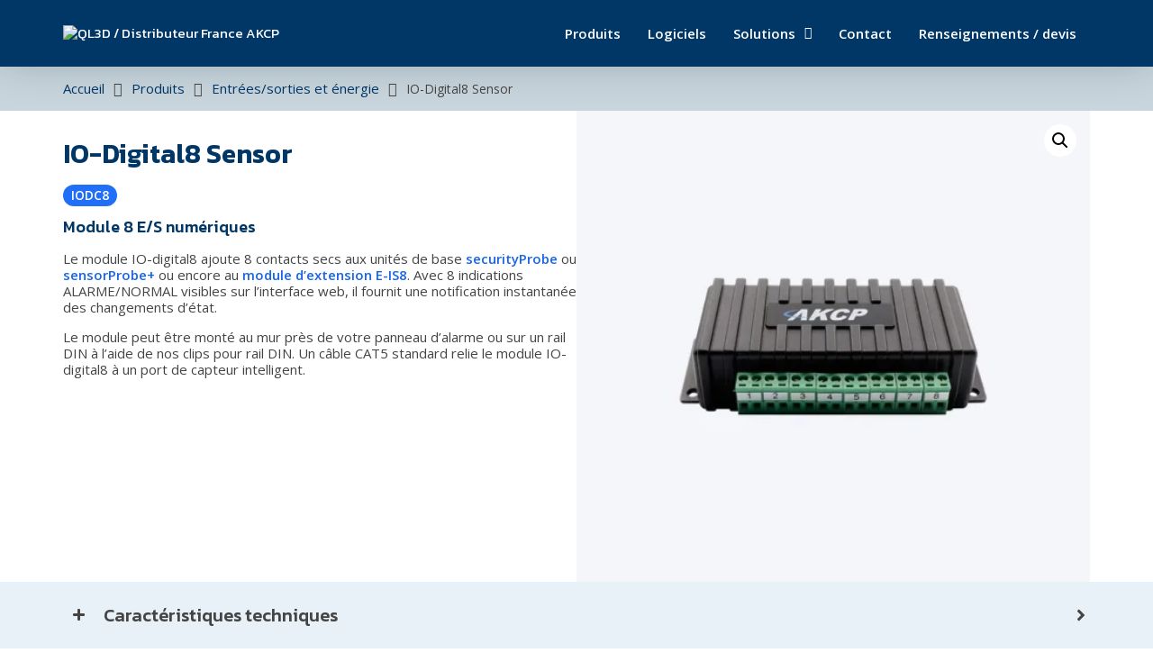

--- FILE ---
content_type: text/html; charset=UTF-8
request_url: https://akcp.pro/produits/entrees-sorties_energie/io-digital8-sensor/
body_size: 62783
content:
<!DOCTYPE html>
<html dir="ltr" lang="fr-FR" prefix="og: https://ogp.me/ns#">
<head>
	<meta charset="UTF-8" />
	<meta name="viewport" content="width=device-width, initial-scale=1" />
	<link rel="profile" href="http://gmpg.org/xfn/11" />
	<link rel="pingback" href="https://akcp.pro/xmlrpc.php" />
	<title>Module 8 entrées / sorties numériques AKCP IODC8</title>

		<!-- All in One SEO 4.5.2.1 - aioseo.com -->
		<meta name="description" content="Le module IO-Digital8 Sensor (IODC8) ajoute 8 contacts secs aux unités securityProbe, sensorProbe+, E-IS8. Notification instantanée des changements d’état." />
		<meta name="robots" content="max-image-preview:large" />
		<link rel="canonical" href="https://akcp.pro/produits/entrees-sorties_energie/io-digital8-sensor/" />
		<meta name="generator" content="All in One SEO (AIOSEO) 4.5.2.1" />
		<meta property="og:locale" content="fr_FR" />
		<meta property="og:site_name" content="AKCP  – Solutions de surveillance environnementale et contrôle sur IP" />
		<meta property="og:type" content="product" />
		<meta property="og:title" content="Module 8 entrées / sorties numériques AKCP IODC8" />
		<meta property="og:description" content="Le module IO-Digital8 Sensor (IODC8) ajoute 8 contacts secs aux unités securityProbe, sensorProbe+, E-IS8. Notification instantanée des changements d’état." />
		<meta property="og:url" content="https://akcp.pro/produits/entrees-sorties_energie/io-digital8-sensor/" />
		<meta property="og:image" content="https://akcp.pro/wp-content/uploads/akcp_IO-Digital8-Sensor_IODC8.webp" />
		<meta property="og:image:secure_url" content="https://akcp.pro/wp-content/uploads/akcp_IO-Digital8-Sensor_IODC8.webp" />
		<meta property="og:image:width" content="989" />
		<meta property="og:image:height" content="747" />
		<meta name="twitter:card" content="summary_large_image" />
		<meta name="twitter:title" content="Module 8 entrées / sorties numériques AKCP IODC8" />
		<meta name="twitter:description" content="Le module IO-Digital8 Sensor (IODC8) ajoute 8 contacts secs aux unités securityProbe, sensorProbe+, E-IS8. Notification instantanée des changements d’état." />
		<meta name="twitter:image" content="https://akcp.pro/wp-content/uploads/akcp_IO-Digital8-Sensor_IODC8.webp" />
		<script type="application/ld+json" class="aioseo-schema">
			{"@context":"https:\/\/schema.org","@graph":[{"@type":"BreadcrumbList","@id":"https:\/\/akcp.pro\/produits\/entrees-sorties_energie\/io-digital8-sensor\/#breadcrumblist","itemListElement":[{"@type":"ListItem","@id":"https:\/\/akcp.pro\/#listItem","position":1,"name":"Domicile","item":"https:\/\/akcp.pro\/","nextItem":"https:\/\/akcp.pro\/produits\/entrees-sorties_energie\/io-digital8-sensor\/#listItem"},{"@type":"ListItem","@id":"https:\/\/akcp.pro\/produits\/entrees-sorties_energie\/io-digital8-sensor\/#listItem","position":2,"name":"IO-Digital8 Sensor","previousItem":"https:\/\/akcp.pro\/#listItem"}]},{"@type":"ItemPage","@id":"https:\/\/akcp.pro\/produits\/entrees-sorties_energie\/io-digital8-sensor\/#itempage","url":"https:\/\/akcp.pro\/produits\/entrees-sorties_energie\/io-digital8-sensor\/","name":"Module 8 entr\u00e9es \/ sorties num\u00e9riques AKCP IODC8","description":"Le module IO-Digital8 Sensor (IODC8) ajoute 8 contacts secs aux unit\u00e9s securityProbe, sensorProbe+, E-IS8. Notification instantan\u00e9e des changements d\u2019\u00e9tat.","inLanguage":"fr-FR","isPartOf":{"@id":"https:\/\/akcp.pro\/#website"},"breadcrumb":{"@id":"https:\/\/akcp.pro\/produits\/entrees-sorties_energie\/io-digital8-sensor\/#breadcrumblist"},"author":{"@id":"https:\/\/akcp.pro\/author\/thomas\/#author"},"creator":{"@id":"https:\/\/akcp.pro\/author\/thomas\/#author"},"image":{"@type":"ImageObject","url":"https:\/\/akcp.pro\/wp-content\/uploads\/akcp_IO-Digital8-Sensor_IODC8.webp","@id":"https:\/\/akcp.pro\/produits\/entrees-sorties_energie\/io-digital8-sensor\/#mainImage","width":989,"height":747,"caption":"IO-Digital8 Sensor (IODC8) | Entr\u00e9es\/sorties et \u00e9nergie | AKCP"},"primaryImageOfPage":{"@id":"https:\/\/akcp.pro\/produits\/entrees-sorties_energie\/io-digital8-sensor\/#mainImage"},"datePublished":"2023-09-04T12:55:11+02:00","dateModified":"2023-12-13T15:00:29+01:00"},{"@type":"Organization","@id":"https:\/\/akcp.pro\/#organization","name":"AKCP","url":"https:\/\/akcp.pro\/","logo":{"@type":"ImageObject","url":"https:\/\/akcp.pro\/wp-content\/uploads\/2023\/06\/akcp-logo-bleu_h50.webp","@id":"https:\/\/akcp.pro\/produits\/entrees-sorties_energie\/io-digital8-sensor\/#organizationLogo","width":382,"height":50,"caption":"AKCP"},"image":{"@id":"https:\/\/akcp.pro\/#organizationLogo"},"contactPoint":{"@type":"ContactPoint","telephone":"+33134919020","contactType":"Customer Support"}},{"@type":"Person","@id":"https:\/\/akcp.pro\/author\/thomas\/#author","url":"https:\/\/akcp.pro\/author\/thomas\/","name":"Thomas","image":{"@type":"ImageObject","@id":"https:\/\/akcp.pro\/produits\/entrees-sorties_energie\/io-digital8-sensor\/#authorImage","url":"https:\/\/secure.gravatar.com\/avatar\/83e15b7f39f6e7d3629b9b3501ffebc1?s=96&d=mm&r=g","width":96,"height":96,"caption":"Thomas"}},{"@type":"WebSite","@id":"https:\/\/akcp.pro\/#website","url":"https:\/\/akcp.pro\/","name":"AKCP","description":"Solutions de surveillance environnementale et contr\u00f4le sur IP","inLanguage":"fr-FR","publisher":{"@id":"https:\/\/akcp.pro\/#organization"}}]}
		</script>
		<!-- All in One SEO -->

<link rel='dns-prefetch' href='//www.googletagmanager.com' />
<script>
window._wpemojiSettings = {"baseUrl":"https:\/\/s.w.org\/images\/core\/emoji\/14.0.0\/72x72\/","ext":".png","svgUrl":"https:\/\/s.w.org\/images\/core\/emoji\/14.0.0\/svg\/","svgExt":".svg","source":{"concatemoji":"https:\/\/akcp.pro\/wp-includes\/js\/wp-emoji-release.min.js?ver=6.2.8"}};
/*! This file is auto-generated */
!function(e,a,t){var n,r,o,i=a.createElement("canvas"),p=i.getContext&&i.getContext("2d");function s(e,t){p.clearRect(0,0,i.width,i.height),p.fillText(e,0,0);e=i.toDataURL();return p.clearRect(0,0,i.width,i.height),p.fillText(t,0,0),e===i.toDataURL()}function c(e){var t=a.createElement("script");t.src=e,t.defer=t.type="text/javascript",a.getElementsByTagName("head")[0].appendChild(t)}for(o=Array("flag","emoji"),t.supports={everything:!0,everythingExceptFlag:!0},r=0;r<o.length;r++)t.supports[o[r]]=function(e){if(p&&p.fillText)switch(p.textBaseline="top",p.font="600 32px Arial",e){case"flag":return s("\ud83c\udff3\ufe0f\u200d\u26a7\ufe0f","\ud83c\udff3\ufe0f\u200b\u26a7\ufe0f")?!1:!s("\ud83c\uddfa\ud83c\uddf3","\ud83c\uddfa\u200b\ud83c\uddf3")&&!s("\ud83c\udff4\udb40\udc67\udb40\udc62\udb40\udc65\udb40\udc6e\udb40\udc67\udb40\udc7f","\ud83c\udff4\u200b\udb40\udc67\u200b\udb40\udc62\u200b\udb40\udc65\u200b\udb40\udc6e\u200b\udb40\udc67\u200b\udb40\udc7f");case"emoji":return!s("\ud83e\udef1\ud83c\udffb\u200d\ud83e\udef2\ud83c\udfff","\ud83e\udef1\ud83c\udffb\u200b\ud83e\udef2\ud83c\udfff")}return!1}(o[r]),t.supports.everything=t.supports.everything&&t.supports[o[r]],"flag"!==o[r]&&(t.supports.everythingExceptFlag=t.supports.everythingExceptFlag&&t.supports[o[r]]);t.supports.everythingExceptFlag=t.supports.everythingExceptFlag&&!t.supports.flag,t.DOMReady=!1,t.readyCallback=function(){t.DOMReady=!0},t.supports.everything||(n=function(){t.readyCallback()},a.addEventListener?(a.addEventListener("DOMContentLoaded",n,!1),e.addEventListener("load",n,!1)):(e.attachEvent("onload",n),a.attachEvent("onreadystatechange",function(){"complete"===a.readyState&&t.readyCallback()})),(e=t.source||{}).concatemoji?c(e.concatemoji):e.wpemoji&&e.twemoji&&(c(e.twemoji),c(e.wpemoji)))}(window,document,window._wpemojiSettings);
</script>
<style>
img.wp-smiley,
img.emoji {
	display: inline !important;
	border: none !important;
	box-shadow: none !important;
	height: 1em !important;
	width: 1em !important;
	margin: 0 0.07em !important;
	vertical-align: -0.1em !important;
	background: none !important;
	padding: 0 !important;
}
</style>
	
<link rel='stylesheet' id='woolentor-block-common-css' href='https://akcp.pro/wp-content/plugins/woolentor-addons/woolentor-blocks/src/assets/css/common-style.css?ver=2.7.5' media='all' />
<link rel='stylesheet' id='woolentor-block-default-css' href='https://akcp.pro/wp-content/plugins/woolentor-addons/woolentor-blocks/src/assets/css/style-index.css?ver=2.7.5' media='all' />
<link rel='stylesheet' id='classic-theme-styles-css' href='https://akcp.pro/wp-includes/css/classic-themes.min.css?ver=6.2.8' media='all' />
<style id='global-styles-inline-css'>
body{--wp--preset--color--black: #000000;--wp--preset--color--cyan-bluish-gray: #abb8c3;--wp--preset--color--white: #ffffff;--wp--preset--color--pale-pink: #f78da7;--wp--preset--color--vivid-red: #cf2e2e;--wp--preset--color--luminous-vivid-orange: #ff6900;--wp--preset--color--luminous-vivid-amber: #fcb900;--wp--preset--color--light-green-cyan: #7bdcb5;--wp--preset--color--vivid-green-cyan: #00d084;--wp--preset--color--pale-cyan-blue: #8ed1fc;--wp--preset--color--vivid-cyan-blue: #0693e3;--wp--preset--color--vivid-purple: #9b51e0;--wp--preset--gradient--vivid-cyan-blue-to-vivid-purple: linear-gradient(135deg,rgba(6,147,227,1) 0%,rgb(155,81,224) 100%);--wp--preset--gradient--light-green-cyan-to-vivid-green-cyan: linear-gradient(135deg,rgb(122,220,180) 0%,rgb(0,208,130) 100%);--wp--preset--gradient--luminous-vivid-amber-to-luminous-vivid-orange: linear-gradient(135deg,rgba(252,185,0,1) 0%,rgba(255,105,0,1) 100%);--wp--preset--gradient--luminous-vivid-orange-to-vivid-red: linear-gradient(135deg,rgba(255,105,0,1) 0%,rgb(207,46,46) 100%);--wp--preset--gradient--very-light-gray-to-cyan-bluish-gray: linear-gradient(135deg,rgb(238,238,238) 0%,rgb(169,184,195) 100%);--wp--preset--gradient--cool-to-warm-spectrum: linear-gradient(135deg,rgb(74,234,220) 0%,rgb(151,120,209) 20%,rgb(207,42,186) 40%,rgb(238,44,130) 60%,rgb(251,105,98) 80%,rgb(254,248,76) 100%);--wp--preset--gradient--blush-light-purple: linear-gradient(135deg,rgb(255,206,236) 0%,rgb(152,150,240) 100%);--wp--preset--gradient--blush-bordeaux: linear-gradient(135deg,rgb(254,205,165) 0%,rgb(254,45,45) 50%,rgb(107,0,62) 100%);--wp--preset--gradient--luminous-dusk: linear-gradient(135deg,rgb(255,203,112) 0%,rgb(199,81,192) 50%,rgb(65,88,208) 100%);--wp--preset--gradient--pale-ocean: linear-gradient(135deg,rgb(255,245,203) 0%,rgb(182,227,212) 50%,rgb(51,167,181) 100%);--wp--preset--gradient--electric-grass: linear-gradient(135deg,rgb(202,248,128) 0%,rgb(113,206,126) 100%);--wp--preset--gradient--midnight: linear-gradient(135deg,rgb(2,3,129) 0%,rgb(40,116,252) 100%);--wp--preset--duotone--dark-grayscale: url('#wp-duotone-dark-grayscale');--wp--preset--duotone--grayscale: url('#wp-duotone-grayscale');--wp--preset--duotone--purple-yellow: url('#wp-duotone-purple-yellow');--wp--preset--duotone--blue-red: url('#wp-duotone-blue-red');--wp--preset--duotone--midnight: url('#wp-duotone-midnight');--wp--preset--duotone--magenta-yellow: url('#wp-duotone-magenta-yellow');--wp--preset--duotone--purple-green: url('#wp-duotone-purple-green');--wp--preset--duotone--blue-orange: url('#wp-duotone-blue-orange');--wp--preset--font-size--small: 13px;--wp--preset--font-size--medium: 20px;--wp--preset--font-size--large: 36px;--wp--preset--font-size--x-large: 42px;--wp--preset--spacing--20: 0.44rem;--wp--preset--spacing--30: 0.67rem;--wp--preset--spacing--40: 1rem;--wp--preset--spacing--50: 1.5rem;--wp--preset--spacing--60: 2.25rem;--wp--preset--spacing--70: 3.38rem;--wp--preset--spacing--80: 5.06rem;--wp--preset--shadow--natural: 6px 6px 9px rgba(0, 0, 0, 0.2);--wp--preset--shadow--deep: 12px 12px 50px rgba(0, 0, 0, 0.4);--wp--preset--shadow--sharp: 6px 6px 0px rgba(0, 0, 0, 0.2);--wp--preset--shadow--outlined: 6px 6px 0px -3px rgba(255, 255, 255, 1), 6px 6px rgba(0, 0, 0, 1);--wp--preset--shadow--crisp: 6px 6px 0px rgba(0, 0, 0, 1);}:where(.is-layout-flex){gap: 0.5em;}body .is-layout-flow > .alignleft{float: left;margin-inline-start: 0;margin-inline-end: 2em;}body .is-layout-flow > .alignright{float: right;margin-inline-start: 2em;margin-inline-end: 0;}body .is-layout-flow > .aligncenter{margin-left: auto !important;margin-right: auto !important;}body .is-layout-constrained > .alignleft{float: left;margin-inline-start: 0;margin-inline-end: 2em;}body .is-layout-constrained > .alignright{float: right;margin-inline-start: 2em;margin-inline-end: 0;}body .is-layout-constrained > .aligncenter{margin-left: auto !important;margin-right: auto !important;}body .is-layout-constrained > :where(:not(.alignleft):not(.alignright):not(.alignfull)){max-width: var(--wp--style--global--content-size);margin-left: auto !important;margin-right: auto !important;}body .is-layout-constrained > .alignwide{max-width: var(--wp--style--global--wide-size);}body .is-layout-flex{display: flex;}body .is-layout-flex{flex-wrap: wrap;align-items: center;}body .is-layout-flex > *{margin: 0;}:where(.wp-block-columns.is-layout-flex){gap: 2em;}.has-black-color{color: var(--wp--preset--color--black) !important;}.has-cyan-bluish-gray-color{color: var(--wp--preset--color--cyan-bluish-gray) !important;}.has-white-color{color: var(--wp--preset--color--white) !important;}.has-pale-pink-color{color: var(--wp--preset--color--pale-pink) !important;}.has-vivid-red-color{color: var(--wp--preset--color--vivid-red) !important;}.has-luminous-vivid-orange-color{color: var(--wp--preset--color--luminous-vivid-orange) !important;}.has-luminous-vivid-amber-color{color: var(--wp--preset--color--luminous-vivid-amber) !important;}.has-light-green-cyan-color{color: var(--wp--preset--color--light-green-cyan) !important;}.has-vivid-green-cyan-color{color: var(--wp--preset--color--vivid-green-cyan) !important;}.has-pale-cyan-blue-color{color: var(--wp--preset--color--pale-cyan-blue) !important;}.has-vivid-cyan-blue-color{color: var(--wp--preset--color--vivid-cyan-blue) !important;}.has-vivid-purple-color{color: var(--wp--preset--color--vivid-purple) !important;}.has-black-background-color{background-color: var(--wp--preset--color--black) !important;}.has-cyan-bluish-gray-background-color{background-color: var(--wp--preset--color--cyan-bluish-gray) !important;}.has-white-background-color{background-color: var(--wp--preset--color--white) !important;}.has-pale-pink-background-color{background-color: var(--wp--preset--color--pale-pink) !important;}.has-vivid-red-background-color{background-color: var(--wp--preset--color--vivid-red) !important;}.has-luminous-vivid-orange-background-color{background-color: var(--wp--preset--color--luminous-vivid-orange) !important;}.has-luminous-vivid-amber-background-color{background-color: var(--wp--preset--color--luminous-vivid-amber) !important;}.has-light-green-cyan-background-color{background-color: var(--wp--preset--color--light-green-cyan) !important;}.has-vivid-green-cyan-background-color{background-color: var(--wp--preset--color--vivid-green-cyan) !important;}.has-pale-cyan-blue-background-color{background-color: var(--wp--preset--color--pale-cyan-blue) !important;}.has-vivid-cyan-blue-background-color{background-color: var(--wp--preset--color--vivid-cyan-blue) !important;}.has-vivid-purple-background-color{background-color: var(--wp--preset--color--vivid-purple) !important;}.has-black-border-color{border-color: var(--wp--preset--color--black) !important;}.has-cyan-bluish-gray-border-color{border-color: var(--wp--preset--color--cyan-bluish-gray) !important;}.has-white-border-color{border-color: var(--wp--preset--color--white) !important;}.has-pale-pink-border-color{border-color: var(--wp--preset--color--pale-pink) !important;}.has-vivid-red-border-color{border-color: var(--wp--preset--color--vivid-red) !important;}.has-luminous-vivid-orange-border-color{border-color: var(--wp--preset--color--luminous-vivid-orange) !important;}.has-luminous-vivid-amber-border-color{border-color: var(--wp--preset--color--luminous-vivid-amber) !important;}.has-light-green-cyan-border-color{border-color: var(--wp--preset--color--light-green-cyan) !important;}.has-vivid-green-cyan-border-color{border-color: var(--wp--preset--color--vivid-green-cyan) !important;}.has-pale-cyan-blue-border-color{border-color: var(--wp--preset--color--pale-cyan-blue) !important;}.has-vivid-cyan-blue-border-color{border-color: var(--wp--preset--color--vivid-cyan-blue) !important;}.has-vivid-purple-border-color{border-color: var(--wp--preset--color--vivid-purple) !important;}.has-vivid-cyan-blue-to-vivid-purple-gradient-background{background: var(--wp--preset--gradient--vivid-cyan-blue-to-vivid-purple) !important;}.has-light-green-cyan-to-vivid-green-cyan-gradient-background{background: var(--wp--preset--gradient--light-green-cyan-to-vivid-green-cyan) !important;}.has-luminous-vivid-amber-to-luminous-vivid-orange-gradient-background{background: var(--wp--preset--gradient--luminous-vivid-amber-to-luminous-vivid-orange) !important;}.has-luminous-vivid-orange-to-vivid-red-gradient-background{background: var(--wp--preset--gradient--luminous-vivid-orange-to-vivid-red) !important;}.has-very-light-gray-to-cyan-bluish-gray-gradient-background{background: var(--wp--preset--gradient--very-light-gray-to-cyan-bluish-gray) !important;}.has-cool-to-warm-spectrum-gradient-background{background: var(--wp--preset--gradient--cool-to-warm-spectrum) !important;}.has-blush-light-purple-gradient-background{background: var(--wp--preset--gradient--blush-light-purple) !important;}.has-blush-bordeaux-gradient-background{background: var(--wp--preset--gradient--blush-bordeaux) !important;}.has-luminous-dusk-gradient-background{background: var(--wp--preset--gradient--luminous-dusk) !important;}.has-pale-ocean-gradient-background{background: var(--wp--preset--gradient--pale-ocean) !important;}.has-electric-grass-gradient-background{background: var(--wp--preset--gradient--electric-grass) !important;}.has-midnight-gradient-background{background: var(--wp--preset--gradient--midnight) !important;}.has-small-font-size{font-size: var(--wp--preset--font-size--small) !important;}.has-medium-font-size{font-size: var(--wp--preset--font-size--medium) !important;}.has-large-font-size{font-size: var(--wp--preset--font-size--large) !important;}.has-x-large-font-size{font-size: var(--wp--preset--font-size--x-large) !important;}
.wp-block-navigation a:where(:not(.wp-element-button)){color: inherit;}
:where(.wp-block-columns.is-layout-flex){gap: 2em;}
.wp-block-pullquote{font-size: 1.5em;line-height: 1.6;}
</style>
<link rel='stylesheet' id='photoswipe-css' href='https://akcp.pro/wp-content/plugins/woocommerce/assets/css/photoswipe/photoswipe.min.css?ver=7.8.0' media='all' />
<link rel='stylesheet' id='photoswipe-default-skin-css' href='https://akcp.pro/wp-content/plugins/woocommerce/assets/css/photoswipe/default-skin/default-skin.min.css?ver=7.8.0' media='all' />
<link rel='stylesheet' id='woocommerce-layout-css' href='https://akcp.pro/wp-content/plugins/woocommerce/assets/css/woocommerce-layout.css?ver=7.8.0' media='all' />
<link rel='stylesheet' id='woocommerce-smallscreen-css' href='https://akcp.pro/wp-content/plugins/woocommerce/assets/css/woocommerce-smallscreen.css?ver=7.8.0' media='only screen and (max-width: 768px)' />
<link rel='stylesheet' id='woocommerce-general-css' href='https://akcp.pro/wp-content/plugins/woocommerce/assets/css/woocommerce.css?ver=7.8.0' media='all' />
<style id='woocommerce-inline-inline-css'>
.woocommerce form .form-row .required { visibility: visible; }
</style>
<link rel='stylesheet' id='cmplz-general-css' href='https://akcp.pro/wp-content/plugins/complianz-gdpr/assets/css/cookieblocker.min.css?ver=6.5.6' media='all' />
<link rel='stylesheet' id='hfe-style-css' href='https://akcp.pro/wp-content/plugins/header-footer-elementor/assets/css/header-footer-elementor.css?ver=1.6.22' media='all' />
<link rel='stylesheet' id='hello-elementor-theme-style-css' href='https://akcp.pro/wp-content/themes/hello-elementor/theme.min.css?ver=2.7.1' media='all' />
<link rel='stylesheet' id='elementor-frontend-css' href='https://akcp.pro/wp-content/uploads/elementor/css/custom-frontend-lite.min.css?ver=1704375280' media='all' />
<link rel='stylesheet' id='eael-general-css' href='https://akcp.pro/wp-content/plugins/essential-addons-for-elementor-lite/assets/front-end/css/view/general.min.css?ver=5.9.2' media='all' />
<link rel='stylesheet' id='eael-2932-css' href='https://akcp.pro/wp-content/uploads/essential-addons-elementor/eael-2932.css?ver=1702483229' media='all' />
<link rel='stylesheet' id='swiper-css' href='https://akcp.pro/wp-content/plugins/elementor/assets/lib/swiper/v8/css/swiper.min.css?ver=8.4.5' media='all' />
<link rel='stylesheet' id='elementor-post-21-css' href='https://akcp.pro/wp-content/uploads/elementor/css/post-21.css?ver=1704375280' media='all' />
<link rel='stylesheet' id='font-awesome-5-all-css' href='https://akcp.pro/wp-content/plugins/elementor/assets/lib/font-awesome/css/all.min.css?ver=3.18.3' media='all' />
<link rel='stylesheet' id='font-awesome-4-shim-css' href='https://akcp.pro/wp-content/plugins/elementor/assets/lib/font-awesome/css/v4-shims.min.css?ver=3.18.3' media='all' />
<link rel='stylesheet' id='elementor-post-2932-css' href='https://akcp.pro/wp-content/uploads/elementor/css/post-2932.css?ver=1704671262' media='all' />
<link rel='stylesheet' id='hfe-widgets-style-css' href='https://akcp.pro/wp-content/plugins/header-footer-elementor/inc/widgets-css/frontend.css?ver=1.6.22' media='all' />
<link rel='stylesheet' id='elementor-post-6307-css' href='https://akcp.pro/wp-content/uploads/elementor/css/post-6307.css?ver=1707299610' media='all' />
<link rel='stylesheet' id='eael-231-css' href='https://akcp.pro/wp-content/uploads/essential-addons-elementor/eael-231.css?ver=1702483229' media='all' />
<link rel='stylesheet' id='elementor-post-231-css' href='https://akcp.pro/wp-content/uploads/elementor/css/post-231.css?ver=1707297885' media='all' />
<link rel='stylesheet' id='font-awesome-css' href='https://akcp.pro/wp-content/plugins/elementor/assets/lib/font-awesome/css/font-awesome.min.css?ver=4.7.0' media='all' />
<link rel='stylesheet' id='simple-line-icons-wl-css' href='https://akcp.pro/wp-content/plugins/woolentor-addons/assets/css/simple-line-icons.css?ver=2.7.5' media='all' />
<link rel='stylesheet' id='htflexboxgrid-css' href='https://akcp.pro/wp-content/plugins/woolentor-addons/assets/css/htflexboxgrid.css?ver=2.7.5' media='all' />
<link rel='stylesheet' id='slick-css' href='https://akcp.pro/wp-content/plugins/woolentor-addons/assets/css/slick.css?ver=2.7.5' media='all' />
<link rel='stylesheet' id='woolentor-widgets-css' href='https://akcp.pro/wp-content/plugins/woolentor-addons/assets/css/woolentor-widgets.css?ver=2.7.5' media='all' />
<link rel='stylesheet' id='hello-elementor-css' href='https://akcp.pro/wp-content/themes/hello-elementor/style.min.css?ver=2.7.1' media='all' />
<link rel='stylesheet' id='elementor-lazyload-css' href='https://akcp.pro/wp-content/plugins/elementor/assets/css/modules/lazyload/frontend.min.css?ver=3.18.3' media='all' />
<link rel='stylesheet' id='gpls_woo_rfq_css-css' href='https://akcp.pro/wp-content/plugins/woo-rfq-for-woocommerce/gpls_assets/css/gpls_woo_rfq.css?ver=98050' media='all' />
<style id='gpls_woo_rfq_css-inline-css'>
.bundle_price { visibility: collapse !important; }
.site-header .widget_shopping_cart p.total,.cart-subtotal,.tax-rate,.tax-total,.order-total,.product-price,.product-subtotal { visibility: collapse }
</style>
<link rel='stylesheet' id='url_gpls_wh_css-css' href='https://akcp.pro/wp-content/plugins/woo-rfq-for-woocommerce/gpls_assets/css/gpls_wh_visitor.css?ver=90409' media='all' />
<link rel='stylesheet' id='google-fonts-1-css' href='https://fonts.googleapis.com/css?family=Kanit%3A100%2C100italic%2C200%2C200italic%2C300%2C300italic%2C400%2C400italic%2C500%2C500italic%2C600%2C600italic%2C700%2C700italic%2C800%2C800italic%2C900%2C900italic%7COpen+Sans%3A100%2C100italic%2C200%2C200italic%2C300%2C300italic%2C400%2C400italic%2C500%2C500italic%2C600%2C600italic%2C700%2C700italic%2C800%2C800italic%2C900%2C900italic&#038;display=swap&#038;ver=6.2.8' media='all' />
<link rel="preconnect" href="https://fonts.gstatic.com/" crossorigin><script src='https://akcp.pro/wp-includes/js/jquery/jquery.min.js?ver=3.6.4' id='jquery-core-js'></script>
<script src='https://akcp.pro/wp-includes/js/jquery/jquery-migrate.min.js?ver=3.4.0' id='jquery-migrate-js'></script>
<script src='https://akcp.pro/wp-content/plugins/elementor/assets/lib/font-awesome/js/v4-shims.min.js?ver=3.18.3' id='font-awesome-4-shim-js'></script>

<!-- Extrait Google Analytics ajouté par Site Kit -->
<script src='https://www.googletagmanager.com/gtag/js?id=GT-NGS7TKD' id='google_gtagjs-js' async></script>
<script id='google_gtagjs-js-after'>
window.dataLayer = window.dataLayer || [];function gtag(){dataLayer.push(arguments);}
gtag('set', 'linker', {"domains":["akcp.pro"]} );
gtag("js", new Date());
gtag("set", "developer_id.dZTNiMT", true);
gtag("config", "GT-NGS7TKD");
</script>

<!-- Arrêter l&#039;extrait Google Analytics ajouté par Site Kit -->
<link rel="https://api.w.org/" href="https://akcp.pro/wp-json/" /><link rel="alternate" type="application/json" href="https://akcp.pro/wp-json/wp/v2/product/2932" /><link rel="EditURI" type="application/rsd+xml" title="RSD" href="https://akcp.pro/xmlrpc.php?rsd" />
<link rel="wlwmanifest" type="application/wlwmanifest+xml" href="https://akcp.pro/wp-includes/wlwmanifest.xml" />
<meta name="generator" content="WordPress 6.2.8" />
<meta name="generator" content="WooCommerce 7.8.0" />
<link rel='shortlink' href='https://akcp.pro/?p=2932' />
<link rel="alternate" type="application/json+oembed" href="https://akcp.pro/wp-json/oembed/1.0/embed?url=https%3A%2F%2Fakcp.pro%2Fproduits%2Fentrees-sorties_energie%2Fio-digital8-sensor%2F" />
<link rel="alternate" type="text/xml+oembed" href="https://akcp.pro/wp-json/oembed/1.0/embed?url=https%3A%2F%2Fakcp.pro%2Fproduits%2Fentrees-sorties_energie%2Fio-digital8-sensor%2F&#038;format=xml" />
<meta name="generator" content="Site Kit by Google 1.118.0" /><!-- IcoMoon : QL3D icons set -->
<link href="/wp-content/icomoon/style.css" rel="stylesheet">
<!-- Swiffy Slider 1.6.0 -->
<link href="/wp-content/vendor/swiffy-slider-1.6.0/dist/css/swiffy-slider.min.css" rel="stylesheet" crossorigin="anonymous"><style>.cmplz-hidden{display:none!important;}</style>	<noscript><style>.woocommerce-product-gallery{ opacity: 1 !important; }</style></noscript>
	<meta name="generator" content="Elementor 3.18.3; features: e_dom_optimization, e_optimized_assets_loading, e_optimized_css_loading, e_font_icon_svg, additional_custom_breakpoints, block_editor_assets_optimize, e_image_loading_optimization; settings: css_print_method-external, google_font-enabled, font_display-swap">
<link rel="icon" href="https://akcp.pro/wp-content/uploads/2023/06/akcp-favicon.svg" sizes="32x32" />
<link rel="icon" href="https://akcp.pro/wp-content/uploads/2023/06/akcp-favicon.svg" sizes="192x192" />
<link rel="apple-touch-icon" href="https://akcp.pro/wp-content/uploads/2023/06/akcp-favicon.svg" />
<meta name="msapplication-TileImage" content="https://akcp.pro/wp-content/uploads/2023/06/akcp-favicon.svg" />
		<style id="wp-custom-css">
			/*-------------------------------------
# Outils
-------------------------------------*/
.display-none, s{
	display: none;
}

.fit-content-w{
	width: fit-content;
}

.fit-content-h{
	height: fit-content;
}

.fleche-after a:after {
	content:'➜';
	position: relative !important;
	right: 0;
	margin-left: 8px;
	font-size: 15px;
}
.fleche-after a {
	display: flex !important;
  justify-content: flex-start !important;
}

.m-p-0{
	margin: 0 !important;
	padding: 0 !important;
}

.m-r-02{margin-right: 0.2em;}
.m-r-1{margin-right: 0.5em;}
.m-r-2{margin-right: 2em;}
.m-r-3{margin-right: 3em;}
.m-r-4{margin-right: 4em;}
.m-r-5{margin-right: 5em;}

.m-l-02{margin-left: 0.2em;}
.m-l-1{margin-left: 0.5em;}
.m-l-2{margin-left: 2em;}
.m-l-3{margin-left: 3em;}
.m-l-4{margin-left: 4em;}
.m-l-5{margin-left: 5em;}


.m-t-02{margin-top: 0.2em;}
.m-t-1{margin-top: 0.5em;}
.m-t-2{margin-top: 2em;}
.m-t-3{margin-top: 3em;}
.m-t-4{margin-top: 4em;}
.m-t-5{margin-top: 5em;}

.m-b-02{margin-bottom: 0.2em !important;}
.m-b-1{margin-bottom: 0.5em !important;}
.m-b-2{margin-bottom: 2em !important;}
.m-b-3{margin-bottom: 3em !important;}
.m-b-4{margin-bottom: 4em !important;}
.m-b-5{margin-bottom: 5em !important;}

@media (min-width: 999px){
.zoom-on-hover{
	transition: all 0.3s ease-in-out;}
.zoom-on-hover:hover {
  transform: scale(1.05);}
}

.cursor-zoom-in,
.cursor-zoom-in img{
	cursor: zoom-in !important;
}

.cursor-move,
.cursor-move img{
	cursor: move !important;
}

.cursor-default,
.cursor-default a,
.cursor-default img{
	cursor: default !important;
}


.user-select-none {
	user-select: none;
	user-drag: none;
	-webkit-user-drag: none;
	user-select: none;
	-moz-user-select: none;
	-webkit-user-select: none;
	-ms-user-select: none;
}

.nice-bs {
	box-shadow: 0 20px 80px rgba(193, 199, 212, 0.3) !important;
}
.nice-ds {
filter: drop-shadow(0 20px 80px rgba(193, 199, 212, 0.3));
}

.dark-bs {
	box-shadow: 0 20px 80px rgba(0, 55, 102, 0.2) !important;
}
.dark-ds {
filter: drop-shadow(0 20px 80px rgba(0, 55, 102, 0.2));
transition: all 0.3s ease-in-out;
}

.blue-bs {
	box-shadow: 0px 5px 50px 0px rgba(35, 128, 255, 0.7) !important;
}
.blue-bs-on-hover:hover {
	box-shadow: 0px 5px 50px 0px rgba(35, 128, 255, 0.7) !important;
}

.blue-ds {
filter: drop-shadow(0px 15px 50px rgba(35, 128, 255, 0.7));
}
.blue-ds-s {
filter: drop-shadow(0px 5px 15px rgba(35, 128, 255, 0.4));
}
.blue-ds-m {
filter: drop-shadow(0px 6px 20px rgba(35, 128, 255, 0.5));
}

.blue-ds-on-hover:hover {
filter: drop-shadow(0px 15px 50px rgba(35, 128, 255, 0.7));
transition: all 0.3s ease-in-out;
}

.white-bs {
	box-shadow: 0px 5px 50px 0px rgba(255, 255, 255, 0.3) !important;
}
.white-bs-on-hover:hover {
	box-shadow: 0px 5px 50px 0px rgba(255, 255, 255, 0.3) !important;
}
.white-ds {
	filter: drop-shadow(0px 5px 50px rgba(255, 255, 255, 0.3));
}
	
.font-w-100 {font-weight: 100;}
.font-w-200 {font-weight: 200;}
.font-w-300 {font-weight: 300;}
.font-w-400 {font-weight: 400;}
.font-w-500 {font-weight: 500;}
.font-w-600 {font-weight: 600;}
.font-w-700 {font-weight: 700;}
.font-w-800 {font-weight: 800;}
.font-w-900 {font-weight: 900;}

.font-s-10 {font-size: 10px;}
.font-s-11 {font-size: 11px;}
.font-s-12 {font-size: 12px;}
.font-s-13 {font-size: 13px;}
.font-s-14 {font-size: 14px;}
.font-s-15 {font-size: 15px;}
.font-s-16 {font-size: 16px;}
.font-s-17 {font-size: 17px;}
.font-s-18 {font-size: 18px;}
.font-s-19 {font-size: 19px;}
.font-s-20 {font-size: 20px;}
.font-s-21 {font-size: 21px;}
.font-s-22 {font-size: 22px;}
.font-s-23 {font-size: 23px;}
.font-s-24 {font-size: 24px;}
.font-s-25 {font-size: 25px;}
.font-s-30 {font-size: 30px;}
.font-s-40 {font-size: 40px;}
.font-s-50 {font-size: 50px;}

.opacity-10 {opacity: 10%;}
.opacity-20 {opacity: 20%;}
.opacity-30 {opacity: 30%;}
.opacity-40 {opacity: 40%;}
.opacity-50 {opacity: 50%;}
.opacity-60 {opacity: 60%;}
.opacity-70 {opacity: 70%;}
.opacity-80 {opacity: 80%;}
.opacity-90 {opacity: 90%;}

.text-bulle {
	background: var(--e-global-color-accent);
	padding: 2px 9px;
	color: var(--e-global-color-secondary);
	font-size: 14px;
	line-height: 1em;
	font-weight: 600;
	border-radius: 20px;
	margin-right: 6px;
}

.bg-white {
	background: #FFFFFF !important;
}

.bg-black {
	background: #02182A !important;
}

.transition-none {
	transition: none !important;
}

.indicateur-icon h1:before,
.indicateur-icon h2:before,
.indicateur-icon h3:before,
.indicateur-icon h4:before,
.indicateur-icon h5:before,
.indicateur-icon h6:before {
	content:'';
	display: inline-flex;
	width: 16px; height: 16px;
	margin-right: 8px;
	background: url(https://akcp.pro/wp-content/uploads/akcp-indicateur-icon.svg) no-repeat;
	background-size: 16px 16px;
	position: relative;
	top: 2px;
}

/*Afficher que sur [taille d'écran]*/
@media (min-width: 531px){.display-on-530 {display: none;}}/*[530px]*/

/*Background blur*/
.bg-blur-2{
	backdrop-filter: blur(2px);
	-webkit-backdrop-filter: blur(2px);
}
.bg-blur-5{
	backdrop-filter: blur(5px);
	-webkit-backdrop-filter: blur(5px);
}
.bg-blur-6{
	backdrop-filter: blur(6px);
	-webkit-backdrop-filter: blur(6px);
}
.bg-blur-8{
	backdrop-filter: blur(8px);
	-webkit-backdrop-filter: blur(8px);
}
.bg-blur-10{
	backdrop-filter: blur(10px);
	-webkit-backdrop-filter: blur(10px);
}
.bg-blur-12{
	backdrop-filter: blur(12px);
	-webkit-backdrop-filter: blur(12px);
}
.bg-blur-14{
	backdrop-filter: blur(14px);
	-webkit-backdrop-filter: blur(14px);
}
.bg-blur-16{
	backdrop-filter: blur(16px);
	-webkit-backdrop-filter: blur(16px);
}
.bg-blur-18{
	backdrop-filter: blur(18px);
	-webkit-backdrop-filter: blur(18px);
}
.bg-blur-20{
	backdrop-filter: blur(20px);
	-webkit-backdrop-filter: blur(20px);
}
.bg-blur-30{
	backdrop-filter: blur(30px);
	-webkit-backdrop-filter: blur(30px);
}
.bg-blur-40{
	backdrop-filter: blur(40px);
	-webkit-backdrop-filter: blur(40px);
}
.bg-blur-80{
	backdrop-filter: blur(80px);
	-webkit-backdrop-filter: blur(80px);
}
.bg-blur-100{
	backdrop-filter: blur(100px);
	-webkit-backdrop-filter: blur(100px);
}

.border-radius-10 {
	border-radius: 10px;
}

.border-radius-100 {
	border-radius: 100px;
}

.border-radius-10-img img {
	border-radius: 10px;
}

.overflow-hidden {
	overflow: hidden;
}

.blue-mesh-grad-noise {
	background: url(https://akcp.pro/wp-content/uploads/transparent-noise.webp),
	linear-gradient(#00376680, #00376680),
	radial-gradient(at 40% 20%, rgb(31, 128, 255) 0px, transparent 50%),
	radial-gradient(at 80% 0%, rgb(82, 157, 255) 0px, transparent 50%),
	radial-gradient(at 0% 50%, rgb(143, 191, 255) 0px, transparent 50%),
	radial-gradient(at 80% 50%, rgb(0, 87, 158) 0px, transparent 50%),
	radial-gradient(at 0% 100%, rgb(0, 116, 204) 0px, transparent 50%),
	radial-gradient(at 80% 100%, rgb(66, 148, 255) 0px, transparent 50%),
	radial-gradient(at 0% 0%, rgb(0, 56, 102) 0px, transparent 50%),
	rgb(0, 56, 102);
	background-attachment: fixed;
}


.list-start-1 {
	padding-inline-start: 20px !important;
	display: flex; 
	flex-direction: column;
}
.list-start-2 {
	padding-inline-start: 20px !important;
	display: flex; 
	flex-direction: column;
	gap: 1em;
	margin-bottom: 20px;
}

.list-style-none {
	padding-inline-start: 0px;
	list-style: none;
	display: flex; 
	flex-direction: column;
	gap: 1em;
	margin-bottom: 20px;
}

ul.color-list {
	padding-inline-start: 20px;
	list-style: none;
	display: flex; 
	flex-direction: column;
	gap: 1em;
	margin-bottom: 20px;
}
.color-list li:before {
	content: "•"; 
	color: var(--e-global-color-accent);
	font-size: 25px;
	position: absolute;
	left: 1px;
}

ol.color-num-list {
	padding-inline-start: 25px;
	list-style: none;
	counter-reset: li;
	display: flex; 
	flex-direction: column;
	gap: 1em;
	margin-bottom: 20px;
}
.color-num-list > li:before {
	content: counter(li)'. '; 
	color: var(--e-global-color-accent);
	font-family: Kanit, sans-serif;
	font-size: 17px;
	font-weight: 700;
	text-align: right; 
	position: absolute;
	width: 15px;
	left: 0;
}
.color-num-list > li {
	counter-increment: li;
}

/*-------------------------------------
# Titres
-------------------------------------*/
h1 {
	font-size: 40px;
	font-weight: 600;
}
h2 {
	font-size: 30px;
	font-weight: 600 !important;
}
h3 {
	font-size: 22px;
	font-weight: 600 !important;
}
h4 {
	font-size: 18px;
	font-weight: 500 !important;
}
h5 {
	font-size: 15px;
	font-weight: 500 !important;
}
h6 {
	font-size: 13px;
	font-weight: 500 !important;
}
h1, h2, h3, h4, h5, h6 {
	margin-bottom: 1rem !important;
}

/*-------------------------------------
# Liens
-------------------------------------*/
p a,
span a,
ul a,
ol a {
	font-weight: 600 !important;
	text-decoration: none !important;
}

/*External link*/
a.ext-link {
	color: var(--e-global-color-2af2ec0);
	font-weight: 500 !important;
	transition: all .2s ease;
}
a.ext-link:hover,
a.ext-link:focus {
	text-decoration: underline solid var(--e-global-color-93492e1) !important;
}
a.ext-link:hover:after,
a.ext-link:focus:after {
	content:'';
	background: url(/wp-content/uploads/external-link-small.svg) no-repeat, #FFFFFF;
	background-size: 11px;
	background-position: center center;
	position: absolute;
	transform: translate(3px, -3px);
	width: 15px; height: 15px;
	border-radius: 10px 10px 10px 0;
	box-shadow: 1px 1px 3px rgba(0, 55, 102, 0.2), 1px 2px 5px rgba(32, 111, 246, 0.5);
}

/*External link dark mode*/
a.ext-link-dark {
	color: var(--e-global-color-secondary);
	text-decoration: underline solid var(--e-global-color-secondary) !important;
	font-weight: 500 !important;
	transition: all .2s ease;
}
a.ext-link-dark:hover,
a.ext-link-dark:focus {
	color: var(--e-global-color-secondary);
	text-decoration: underline solid var(--e-global-color-93492e1) !important;
}
a.ext-link-dark:hover:after,
a.ext-link-dark:focus:after {
	content:'';
	background: url(/wp-content/uploads/external-link-small-1.svg) no-repeat, var(--e-global-color-accent);
	background-size: 11px;
	background-position: center center;
	position: absolute;
	transform: translate(3px, -3px);
	width: 15px; height: 15px;
	border-radius: 10px 10px 10px 0;
	box-shadow: 1px 1px 3px rgba(0, 55, 102, 0.2), 1px 2px 5px rgba(255, 255, 255, 0.5);
}

/*-------------------------------------
# Boutons
-------------------------------------*/

a.elementor-button,
a.elementor-button:hover,
a.button,
a.button:hover{
	font-weight: 600 !important;
	line-height: 1.2em !important;
	text-transform: none !important;
}

.btn-bleu-1 a{
	background: var(--e-global-color-accent) !important;
	color: var(--e-global-color-secondary) !important; 
	border: 2px solid  var(--e-global-color-accent) !important;
	border-radius: 10px !important;
	transition: all .3s;}
.btn-bleu-1 svg, .btn-bleu-1 path {
	fill: var(--e-global-color-secondary) !important; 
	transition: all .3s;}

.btn-bleu-1 a:hover{
	background: var(--e-global-color-93492e1) !important;
	color: var(--e-global-color-secondary) !important; 
	border: 2px solid  var(--e-global-color-93492e1) !important;
	border-radius: 10px !important;
	transition: all .3s;}
.btn-bleu-2:hover svg, .btn-bleu-2:hover path{
	fill: var(--e-global-color-secondary) !important;}


.btn-bleu-2 a{
	background: transparent !important;
	color: var(--e-global-color-2af2ec0) !important; 
	border: 2px solid  var(--e-global-color-accent) !important;
	border-radius: 10px !important;
	transition: all .3s;}
.btn-bleu-2 svg, .btn-bleu-2 path {
	fill: var(--e-global-color-2af2ec0) !important; 
	transition: all .3s;}

.btn-bleu-2 a:hover{
	background: var(--e-global-color-accent) !important;
	color: var(--e-global-color-secondary) !important; 
	fill: var(--e-global-color-secondary) !important; 
	border: 2px solid  var(--e-global-color-accent) !important;
	border-radius: 10px !important;
	transition: all .3s;}
.btn-bleu-2:hover svg, .btn-bleu-2:hover path{
	fill: var(--e-global-color-secondary) !important;}

.btn-blanc-1 a{
	background: var(--e-global-color-secondary) !important;
	color: var(--e-global-color-primary) !important; 
	fill: var(--e-global-color-primary) !important;
	border: 2px solid var(--e-global-color-secondary) !important;
	border-radius: 10px !important;
	transition: all .3s;
}
.btn-blanc-1 a:hover{
	background: var(--e-global-color-secondary) !important;
	color: var(--e-global-color-primary) !important; 
	fill: var(--e-global-color-primary) !important; 
	border: 2px solid var(--e-global-color-secondary) !important;
	box-shadow: 0px 5px 50px 0px rgba(35, 128, 255, 0.7) !important;
	border-radius: 10px !important;
	transition: all .3s;
}

.btn-blanc-2 a{
	background: transparent !important;
	color: var(--e-global-color-secondary) !important; 
	fill: var(--e-global-color-secondary) !important;
	border: 2px solid var(--e-global-color-secondary) !important;
	border-radius: 10px !important;
	transition: all .3s;
}
.btn-blanc-2 a:hover{
	background: var(--e-global-color-secondary) !important;
	color: var(--e-global-color-primary) !important; 
	fill: var(--e-global-color-primary) !important; 
	border: 2px solid var(--e-global-color-secondary) !important;
	box-shadow: 0px 5px 50px 0px rgba(35, 128, 255, 0.7) !important;
	border-radius: 10px !important;
	transition: all .3s;
}

/*-------------------------------------
# Skip-link
-------------------------------------*/
#skip a {
	display: block;
	position: absolute;
	left: -999px;
	top: -999px;
}

#skip a:focus {
	left: 0;
	top: 0;
	z-index: 999;
	padding: 3px;
	background: #FFF;
	border:1px solid #990000;
}



/*-------------------------------------
# Header
-------------------------------------*/
body {
	margin-top: 74px;
}

/*Pour éviter une ligne de 1px vide au dessus*/
header#site-header {
	top: -1px;
}

/*Logo*/
@media (max-width: 400px){
   #site-header .site-logo img {
    width: 50vw;
    max-width: 200px;
		}
}

header#site-header .site-logo {
	z-index: 1;
}

header#site-header .site-logo a img {
	transition: all .3s;
}
header#site-header .site-logo a:hover img {
	filter: drop-shadow(0px 5px 20px rgba(86, 157, 255, 1));
	transition: all .3s;
}

/*-------------------------------------
# Navigation Menu
-------------------------------------*/
/**
* Desktop Navigation 
*/
@media (min-width: 1025px){
	header#site-header ul li a.hfe-menu-item {
		height: 75px;
	}
	header#site-header ul li.current-menu-item a:hover {
		background-color: #206FF69C;
	}
	header#site-header ul.sub-menu {
		width: 300px;
		max-height: calc(100vh - 75px);
		overflow-y: scroll;
		border: solid 1px #011b3130/*#206ff69c*/;
	}
	header#site-header ul.sub-menu::-webkit-scrollbar{
		display: none !important;/*No scrollbar Chrome*/
	}
	header#site-header ul.sub-menu{
		scrollbar-width: none;-ms-overflow-style: none;/*No scrollbar Firefox & Edge*/
	}
	header#site-header ul li a.hfe-sub-menu-item {
		padding-right: 30px;
		border-radius: 10px;
	}
	header#site-header ul li.menu-item .hfe-has-submenu-container > a {
		cursor: default !important;
	}
	header#site-header ul li.menu-item:hover .hfe-has-submenu-container a {
		background-color: #206FF69C;
	}
	header#site-header ul.sub-menu li.headerNavCat-viewAll {
		border: none;
	}
	header#site-header ul.sub-menu li.headerNavCat-viewAll a.hfe-sub-menu-item {
		background-color: #206FF640;
		/*padding: 10px 30px 10px 35px;*/
		border-radius: 10px;
	}
	header#site-header ul.sub-menu li.headerNavCat-viewAll a.hfe-sub-menu-item:hover{
		background-color: #206FF69C;
	}
	header#site-header ul.sub-menu li.headerNavCat-viewAll.fleche-after:hover a.hfe-sub-menu-item:after {
		margin-left: 12px;
	}
}

/**
* Mobile Navigation 
*/
@media (max-width: 1024px){
	header#site-header #nav-menu {
		position: absolute;
		left: 0; top: 0;
		width: 100%;
	}
	header#site-header #nav-menu nav.hfe-dropdown {
		transform: scaleY(0);
		transition: all .3s;
		transform-origin: top center;
	}
	header#site-header #nav-menu nav.hfe-dropdown.menu-is-active {
		transform: scaleY(1);
		transition: all .3s;
		box-shadow: 0 20px 80px 20px rgb(0, 0, 0, 0.3), 0 100vh 0 100vh #000000A3;
	}
	header#site-header ul.sub-menu {
		border: solid 1px #206ff69c;
	}
	header#site-header ul li .hfe-has-submenu-container.sub-menu-active a {
		background-color: #206FF69C;
		border-radius: 10px 10px 0 0;
	}
	header#site-header ul.hfe-nav-menu {
		max-height: calc(100vh - 75px);
		overflow-y: scroll;
	}
	header#site-header ul.hfe-nav-menu::-webkit-scrollbar{
		display: none !important;/*No scrollbar Chrome*/
	}
	header#site-header ul.hfe-nav-menu {
		scrollbar-width: none;-ms-overflow-style: none;/*No scrollbar Firefox & Edge*/
	}
	header#site-header ul.sub-menu li.headerNavCat-viewAll {
		border: none;
	}
	header#site-header ul.sub-menu li.headerNavCat-viewAll a.hfe-sub-menu-item {
		background-color: #206FF666;
	}
	header#site-header ul.sub-menu li.headerNavCat-viewAll a.hfe-sub-menu-item:hover{
		background-color: #206FF69C;
	}
	header#site-header ul.sub-menu li.headerNavCat-viewAll.fleche-after:hover a.hfe-sub-menu-item:after {
		margin-left: 12px;
	}
}

/*Nav items focus*/
header#site-header ul li.menu-item a:focus {
	background-color: #206FF69C;
}

/*Icon menu*/
header#site-header #nav-menu div.hfe-nav-menu-icon {
	height: 75px;
	display: flex;
	align-items: center;
	margin-right: 15px;
}

/*-------------------------------------
# Hero
-------------------------------------*/
.hero_icons-ct {
	position: absolute;
	bottom: 0;
}

.hero_icons-ct i[class^="ql3d-icon"] {
	color: var(--e-global-color-secondary);
	font-size: 20px;
}

@media (max-width: 500px) {
	.hero_icons-ct i[class^="ql3d-icon"] {
		font-size: 4vw;
	}
}


/*-------------------------------------
# NEW Highlight produit slider
-------------------------------------*/
.swiffy-slider .slider-container {
	margin-bottom: -4px;
	overflow: hidden;
}
@media (max-width: 767px) {
	.swiffy-slider .slider-container img.v-desk {
		display: none;
}}
@media (min-width: 768px) {
	.swiffy-slider .slider-container img.v-mob {
		display: none;
}}

/*Slider nav*/
.swiffy-slider .slider-nav {
	background-color: transparent !important;
	cursor: pointer;
	padding: 0;
	visibility: hidden;
	opacity: .8;
	padding: 0;
	-webkit-filter: drop-shadow(0 0 0.5rem rgba(0, 0, 0, .5));
	filter: drop-shadow(0 0 0.5rem rgba(0, 0, 0, .5));
	border-radius: 0 !important;
}
.swiffy-slider .slider-nav:hover {
	color: var(--e-global-color-secondary);
	background-color: unset;
	box-shadow: unset;
	border-style: none;
	border-radius: 0 !important;
}
.swiffy-slider .slider-nav:focus,
.swiffy-slider .slider-nav:focus-visible {
  outline: none !important;
	color: unset;
	background-color: unset;
	box-shadow: none;
	border-style: none;
	border-radius: 0;
}
.swiffy-slider .slider-nav::before {
	background-color: #566777 !important;
	backdrop-filter: blur(5px);
  -webkit-backdrop-filter: blur(5px);
	height: 55px;
	border-radius: 10px;
}
@media (min-width: 768px) and (max-width: 1199px){
	.swiffy-slider .slider-nav::before {
			width: 30px;
			height: 50px;
	}
	.slider-nav-square .slider-nav::after {
			width: 1.5rem;
			height: 1.5rem;
			margin: 3px;
}}
@media (max-width: 575px){
  .highlight-produit .e-con-inner {
    padding-right: 0px !important;
    padding-left: 0px !important;
		padding-top: 0 !important;
	}
	.highlight-produit .highlight-produit_slider {
		border-radius: 0;
}}

/*Slider indicators*/
.swiffy-slider .slider-indicators {
	background-color: #566777;
	width: fit-content;
	border-radius: 20px;
	padding: 2px 8px;
	left: 50%;
	transform: translateX(-50%);
	backdrop-filter: blur(5px);
  -webkit-backdrop-filter: blur(5px);
}
.swiffy-slider .slider-indicators li:not(.active) {
	background-color: #010b14d1;
	opacity: .6;
}
@media (max-width: 62rem){
	.swiffy-slider .slider-indicators {
    margin-bottom: 1rem;
    display: flex;
	}
	.swiffy-slider .slider-indicators>* {
		width: 0.5rem;
    height: 0.5rem;
		border: 0.3rem solid transparent;
}}
@media (max-width: 767px) {
	.swiffy-slider .slider-indicators {
		bottom: 41%;
	}
}


/*-------------------------------------
# Banniere Wireless Tunnel
-------------------------------------*/
@media (max-width: 767px) {
	.wt-banner .wt-icon-signal svg g.wt-signal {
		transform: rotate(90deg) translateX(5px);
		transform-origin: 50%;
	}
	
	.wt-banner .wt-icon-signal{
		transform: translateY(-28px);
	}
}

@media (min-width: 768px) {
	.wt-banner .spwt {
		z-index: 1;
	}
	.wt-banner:hover .wt-icon-signal .elementor-icon{
		animation: fadeInLeftToRight 3s ease infinite;
		animation-play-state: running; 
	}
}

@keyframes fadeInLeftToRight {
    from {opacity: 0;
        transform: translate3d(-100%,0,0) scale(100%);}
    50% {opacity: 1;
        transform: none scale(100%);}
		to {opacity: 0;
        transform: translate3d(120%,0,0) scale(130%);}
}
.fadeInLeftToRight {
    animation-name: fadeInLeftToRight
}

.wt-banner .spwt img,
.wt-banner .spwts img {
	filter: drop-shadow(0 5px 15px rgba(0, 55, 102, 0.2));
}

@media (min-width: 1900px) {
	.wt-banner:before{
		background-size: cover !important;
	}
}

.wt-banner.wt-bandeau svg{
	height: fit-content !important;
	max-height: 40px;
}

@media (max-width: 1024px) {
	.wt-banner.wt-bandeau .cta {
		position: absolute;
		top: -18.4px; left:0;
	}
}

/*-------------------------------------
# Section categories card img
-------------------------------------*/
/*.cat-card_ct .cat-card .cat-card_title*/

.cat-card_ct .cat-card .cat-card_title {
	height: 65px;
}

.cat-card_ct .cat-card .cat-card_title .elementor-heading-title {
	display: flex;
	flex-direction: row;
  flex-wrap: nowrap;
	justify-content: center;
  align-items: center;
	gap: 10px;
	font-size: clamp(16px, 3vw + 0.3043rem, 18px) !important;
	color: var(--e-global-color-text);
}

.cat-card_ct .cat-card .cat-card_title i {
	color: var(--e-global-color-accent);
}

@media (min-width: 500px) {
	.cat-card_ct .cat-card .cat-card_title .elementor-heading-title s {
		display: inline-block !important;
		text-decoration: none;
	}
}
@media (max-width: 499px) {
	.cat-card_ct .cat-card .cat-card_title .elementor-heading-title span {
		width: 70%;
	}
}

/*-------------------------------------
# Section categories onglets 
-------------------------------------*/
.cat-tabs_ct button[id*="cat-tab-"][tabindex*="0"],
.cat-tabs_ct button[id*="cat-tab-"]:hover {
	z-index: 1;
	transform: scale3d(1.03,1,1);
}
.cat-tabs_ct .e-n-tabs-content {
	z-index: 1;
}

.cat-tabs_ct .e-n-tabs-heading {
	display: flex;
}
.cat-tabs_ct button[id*="cat-tab-"] {
	flex: 1;
}
.cat-tabs_ct button[id*="cat-tab-"] a{
	display: flex;
	align-items: center;
	font-family: "Kanit", Sans-serif;
	font-size: 18px;
	font-weight: 500 !important;
}

.cat-tabs_ct .e-n-tabs-heading button:first-child {
	border-radius: 0 0 0 10px;/*1er onlget*/
}
.cat-tabs_ct .e-n-tabs-heading > button {
	border-radius: 10px 0 0 10px;/*tous onlgets*/
}
.cat-tabs_ct .e-n-tabs-heading button:last-child {
	border-radius: 10px 0 0 0;/*Dernier onlget*/
}

.cat-tabs_ct .e-n-tabs-heading button[tabindex*="0"]{
	overflow: hidden;
}

.cat-tabs_ct .e-n-tabs-heading button[tabindex*="0"]:before {
	content:"";
	position: absolute;
	width: 5px; height: 100%;
	bottom: 0; left: 0;
	background: var(--e-global-color-accent);
}

.cat-tabs_ct .e-n-tabs-heading i {
	margin-right: 10px;
}

.cat-tabs_ct .e-n-tabs-heading button[tabindex*="0"] i, 
.cat-tabs_ct button[id*="cat-tab-"]:not(button[tabindex*="0"]):hover i {
	color: var(--e-global-color-accent);
}

/*-------------------------------------
# Voir tous les produits bannière
-------------------------------------*/
/*User select*/
.tous-produits-bann_ct * {
	user-select: none;
}

/*Hauteur bannière*/
.tous-produits-bann_ct .tous-produits-bann .ht-single-full-slider {
	height: 500px;
	background-size: cover;
	background-repeat: no-repeat;
	background-position: top center;
}
@media (max-width: 880px) {
	.tous-produits-bann_ct .tous-produits-bann .ht-single-full-slider {
		height: 350px;
	}}
@media (max-width: 767px) {
	.tous-produits-bann_ct .tous-produits-bann .ht-single-full-slider {
		height: 300px;
	}}

/*Elements masqués*/
.tous-produits-bann_ct .tous-produits-bann .ht-container h1,
.tous-produits-bann_ct .tous-produits-bann .ht-container h2 {
	display: none;
}

/*Bouton*/
.tous-produits-bann_ct .tous-produits-bann .ht-btn-style a {
	border-radius: 10px;
	backdrop-filter: blur(3px) brightness(70%);
  -webkit-backdrop-filter: blur(3px) brightness(70%);
	filter: saturate(300%);
	z-index: unset;
	transition: transform 0.3s ease;
}
.tous-produits-bann_ct .tous-produits-bann .ht-btn-style a:after {
	display:none;
}
.tous-produits-bann_ct:hover .tous-produits-bann .ht-btn-style a{
	transform: scale3d(1.05,1.05,1);
	transition: transform 0.3s ease;
}

/*Fonds*/
	/*Layer 1*/

	/*Layer 2*/
.tous-produits-bann_ct .tous-produits-bann div[id*="jarallax"] div:only-child {
	background-position: calc(50% - 80px) 40% !important;
	background-size: auto !important;
}

@media (max-width: 767px) {
	.tous-produits-bann_ct .tous-produits-bann div[id*="jarallax"] div:only-child {
		background-position: calc(60% - 80px) 40% !important;
		background-size: auto !important;
}}
	/*Layer 3*/
.tous-produits-bann_ct:before {
	background-attachment: fixed;
	background-position: calc(50% + 200px) 8% !important;
}
@media (max-width: 767px) {
	.tous-produits-bann_ct:before {
		background-position: calc(50% + 50px) 8% !important;
}}


/*-------------------------------------
# AKCP monde implantation
-------------------------------------*/
/*Fond carte monde*/
.akcp-monde:before {
	background-attachment: fixed;
	background-position: 50% 80% !important;
}
@media (max-width: 1200px) {
	.akcp-monde:before {
		background-attachment: fixed;
		background-position: 50% 50% !important;
}}

.akcp-monde:after {
	content:"";
	background: url(https://akcp.pro/wp-content/uploads/usa-flag-banner.png) no-repeat;
	background-size: contain;
	width: 120px; height: 19px;
	position: absolute;
	left:; top:50px;
	transform: rotate(-45deg);
	transform-origin:left bottom;
	box-shadow: 0px 5px 20px rgba(0, 55, 102, 0.5) !important;
}


/*-------------------------------------
# Fond slide images 1920x899
-------------------------------------*/
.bg_slide_1920x899 .swiper-wrapper {
	transition-timing-function: linear;
	position: fixed;
	filter: blur(1px);
}
.bg_slide_1920x899 .elementor-background-slideshow__slide {
	width: 1068px !important;
	height: 500px !important;
}
.bg_slide_1920x899 .elementor-background-slideshow__slide__image {
	background-size: 1068px 500px !important;
	background-repeat: no-repeat;
}
@media (max-width: 880px){
	.bg_slide_1920x899 .elementor-background-slideshow__slide {
		width: 641px !important;
		height: 300px !important;
	}
	.bg_slide_1920x899 .elementor-background-slideshow__slide__image {
		background-size: 100% auto !important;
		background-repeat: no-repeat;
	}
}


.bg_slide_1920x899 {
	mask-image: linear-gradient(75deg, transparent 160px, rgba(0, 0, 0, 1) 100%);
}
@media (max-width: 1024px){
	.bg_slide_1920x899 {
	mask-image: linear-gradient(0deg, transparent 0%, rgba(0, 0, 0, 1) 100%);
	}
}


/*-------------------------------------
# Logiciel Hero (AKCPro server / sensorCFD)
-------------------------------------*/
@media (max-width: 410px){
  #logiciel-hero #logiciel-hero_titles {
		flex-direction: column;
	}
	#logiciel-hero #logiciel-hero_titles h1,
	#logiciel-hero #logiciel-hero_titles h2 {
		text-align: center;
	}
}

/*Angles inversés orverlay*/
#logiciel-hero:before {
	display: none;
	content:'';
	width: 15px;
	height: 15px;
	background-image: radial-gradient(circle at 0 0, rgba(0, 0, 0, 0) 15px, #FFF 15.9999px);
	position: absolute;
	top: calc(100% - 15px);
	left: -15px;
}
#logiciel-hero:after{
	display:inline-block;
	content:'';
	width: 15px;
	height: 15px;
	background-image: radial-gradient(circle at 100% 0, rgba(0, 0, 0, 0) 15px, #FFF 15.9999px);
	position: absolute;
	top: calc(100% - 15px);
	right: -15px;
}

@media (max-width: 1024px) {
	#logiciel-hero:before {
		display: inline-block;
		top: calc(200px - 15px);
		left: -15px;
	}
	#logiciel-hero:after {
		display: inline-block;
		top: calc(200px - 15px);
		right: -15px;
	}
}

@media (max-width: 880px) {
	#logiciel-hero:before {
		display: inline-block;
		top: calc(100px - 15px);
		left: -15px;
	}
	#logiciel-hero:after {
		display: inline-block;
		top: calc(100px - 15px);
		right: -15px;
	}
}

@media (max-width: 767px) {
	#logiciel-hero:before {
		display: inline-block;
		width: 10px;
		height: 10px;
		background-image: radial-gradient(circle at 0 0, rgba(0, 0, 0, 0) 10px, #FFF 10.9999px);
		top: calc(100px - 10px);
		left: -10px;
	}
	#logiciel-hero:after {
		display: inline-block;
		width: 10px;
		height: 10px;
		background-image: radial-gradient(circle at 100% 0, rgba(0, 0, 0, 0) 10px, #FFF 10.9999px);
		top: calc(100px - 10px);
		right: -10px;
	}
}

/*Galerie captures*/
#screenshots-gallery figure {
	height: 100px;
}
#screenshots-gallery div.gallery-icon,
#screenshots-gallery div.gallery-icon img{
	object-fit: cover;
	height: 100%;
}

@media (max-width: 479px) {
#screenshots-gallery .elementor-image-gallery .gallery.gallery-columns-2 .gallery-item, #screenshots-gallery .elementor-image-gallery .gallery.gallery-columns-3 .gallery-item, #screenshots-gallery .elementor-image-gallery .gallery.gallery-columns-4 .gallery-item, #screenshots-gallery .elementor-image-gallery .gallery.gallery-columns-5 .gallery-item, #screenshots-gallery .elementor-image-gallery .gallery.gallery-columns-6 .gallery-item, #screenshots-gallery .elementor-image-gallery .gallery.gallery-columns-7 .gallery-item, #screenshots-gallery .elementor-image-gallery .gallery.gallery-columns-8 .gallery-item, #screenshots-gallery .elementor-image-gallery .gallery.gallery-columns-9 .gallery-item, #screenshots-gallery .elementor-image-gallery .gallery.gallery-columns-10 .gallery-item { max-width: 50% !important; }
}
	

/*-------------------------------------
# Page produits
-------------------------------------*/
.woolentor-filter-field-area,
.woolentor-filter-wrap > ul > li > a > span {
	display: none;
}

.woolentor-horizontal-filter-wrap .woolentor-heaer-box-area {
  padding: 0 !important;
	margin: 0 !important;
  background-color: transparent !important;
  border-radius: unset !important;
  margin-bottom: unset !important;
  box-shadow: none !important;
	border: none !important;
}
.woolentor-horizontal-filter-wrap .woolentor-heaer-box-area h2.wl_hoz_filter_title {
	font-family: "Kanit", Sans-serif !important;
}

.woolentor-horizontal-filter-wrap .woolentor-filter-header-top-area h2,
.woolentor-header-left-side {
	margin: 0 !important;
}

@media only screen and (max-width: 767px) {
	.woolentor-horizontal-filter-wrap .woolentor-filter-header-top-area {
    flex-wrap: wrap !important;
		gap: 10px 30px;
		-webkit-box-orient: unset;
    -webkit-box-direction: unset;
    -webkit-flex-direction: unset;
    -ms-flex-direction: unset;
    flex-direction: unset;
	}
	.woolentor-horizontal-filter-wrap .woolentor-filter-header-top-area .woolentor-header-right-side {
    margin-top: 0 !important;
	}
}
@media only screen and (max-width: 500px) {
	.woolentor-horizontal-filter-wrap .woolentor-filter-header-top-area {
		justify-content: center;
	}
	div.woolentor-filter-header-top-area input.input-box {
		padding: 5px 33px 5px 13px !important;
		height: 30px !important;
	}
}

.woolentor-filter-wrap > ul > li,
#filtre-liste-produits .hfe-nav-menu__layout-horizontal > ul > li {
	display: inline-flex;
	width: max-content;
}


.woolentor-filter-wrap ul > li.wlchosen,
#filtre-liste-produits .hfe-nav-menu__layout-horizontal ul > li.current-menu-item{
	order: -1;
}

#filtre-liste-produits .hfe-nav-menu__layout-horizontal ul > li.tous-filtre{
	order: -2;
}

/*.woolentor-filter-wrap ul li a {
	padding: 0;
}*/

.woolentor-filter-wrap > ul > li > a,
#filtre-liste-produits .hfe-nav-menu__layout-horizontal > ul > li > a{
	color: var(--e-global-color-primary);
	font-weight: 700 !important;
	transition: none;
	padding: 6px 10px;
	margin: 3px 8px 3px 0;
	border-radius: 30px;
	border: solid 2px var(--e-global-color-primary);
}
.woolentor-filter-wrap > ul > li:hover a,
.woolentor-filter-wrap > ul > li.wlchosen a,
#filtre-liste-produits .hfe-nav-menu__layout-horizontal > ul > li > a:hover,
#filtre-liste-produits .hfe-nav-menu__layout-horizontal > ul > li > a:focus,
#filtre-liste-produits .hfe-nav-menu__layout-horizontal > ul > li.current-menu-item a{
	color: var(--e-global-color-secondary) !important;
	transition: none;
	border: solid 2px var(--e-global-color-accent) !important;
	background: var(--e-global-color-accent);
}

/*.woolentor-filter-wrap ul li.wlchosen a{
  position: relative;
  padding-left: 0;
	padding-right: 0;
}
.woolentor-filter-wrap ul li.wlchosen:hover a{
  position: relative;
  padding-left: 0;
	padding-right: 15px;
}*/

div.woolentor-filter-wrap > ul,
#filtre-liste-produits nav.hfe-nav-menu__layout-horizontal > ul {
	width: max-content;
	display: flex;
	flex-wrap: nowrap;
	scroll-snap-type: x mandatory;
}

/*.woolentor-filter-wrap ul li.wlchosen:before {
    content: "✓" !important;
    color: white;
    margin-right: 5px;
}

.woolentor-filter-wrap > ul > li:hover:before {
    content: "+";
    color: white;
    margin-right: 5px;
}

.woolentor-filter-wrap ul li.wlchosen > a:before,
.woolentor-filter-wrap ul li.wlchosen > a:after {
	right: 0 !important;
	left: unset !important;
	top: calc(50% - 0px) !important;
	display: none;
}
.woolentor-filter-wrap ul li.wlchosen:hover a:before,
.woolentor-filter-wrap ul li.wlchosen:hover a:after {
	display: block;
}*/


div.woolentor-filter-wrap,
#filtre-liste-produits nav.hfe-nav-menu__layout-horizontal {
	overflow-x: scroll;
	scroll-behavior: smooth;
	scrollbar-gutter: stable;
	user-select: none;
	user-drag: none;
	-webkit-user-drag: none;
	user-select: none;
	-moz-user-select: none;
	-webkit-user-select: none;
	-ms-user-select: none;
}

/*Masquer scrollbar sauf mobile*/
@media (min-width: 768px) {
	/*Chrome*/
	div.woolentor-filter-wrap::-webkit-scrollbar,
	#filtre-liste-produits nav.hfe-nav-menu__layout-horizontal::-webkit-scrollbar
	{display: none !important;}
	/*Firefox & Edge*/
	div.woolentor-filter-wrap,
	#filtre-liste-produits nav.hfe-nav-menu__layout-horizontal
	{scrollbar-width: none;-ms-overflow-style: none;}
}

/*Pour espacer scrollbar*/
@media (max-width: 767px){
	div.woolentor-filter-wrap,
	#filtre-liste-produits nav.hfe-nav-menu__layout-horizontal{
	padding-bottom: 10px;
	}
}

/*Flèches control*/
#filter-cat-arrow-left i,
#filter-cat-arrow-right i {
	color: var(--e-global-color-accent);
}
#filter-cat-arrow-left,
#filter-cat-arrow-right {
	opacity: 0.5;
	cursor: pointer;
}
#filter-cat-arrow-left:hover,
#filter-cat-arrow-right:hover {
	opacity: 1;
}

#filter-cat-arrow-left {
	padding: 10px 10px 10px 0px;
}

#filter-cat-arrow-right {
	padding: 10px 0px 10px 10px;
}

/*-------------------------------------
# Products list
-------------------------------------*/
	.wl-filterable-products-content ul.products{
		display: flex;
		flex-flow: row wrap;
		gap: 50px 20px;
		justify-content: space-between;
	}

	.wl-filterable-products-content ul.products:before,
	.wl-filterable-products-content ul.products:after {
		display: none !important;
	}
	
@media (min-width: 1200px){
	.wl-filterable-products-content ul.products li.product {
		width: 48% !important;
		display: flex;
		flex-direction: column;
		margin: 0 !important;
		height: 250px;
	}
}
@media (max-width: 1199px){
	.wl-filterable-products-content ul.products li.product {
		width: 100% !important;
		display: flex;
		flex-direction: column;
		margin: 0 !important;
		height: 250px;
	}
}

	.wl-filterable-products-content ul.products li.product a.woocommerce-LoopProduct-link {
		height: 100%;
		display: flex;
		flex-direction: column;/*peut etre a changer*/
	}

	.wl-filterable-products-content ul.products li.product a img {
		width: 40%;
		height: 100%;
		margin: 0;
		object-fit: cover;
		overflow: hidden;
		border-radius: 10px;
	}

	.wl-filterable-products-content ul.products li.product a h4 {
		width: calc(60% - 20px);
		position: absolute;
		top: 0;
		left: 40%;
		margin-left: 20px !important;
		font-size: 20px !important;
		font-weight: 600 !important;
		color: var(--e-global-color-primary);
		line-height: 1em;
	}

	/*Ref produit*/
	.wl-filterable-products-content ul.products li.product .woocommerce-product__sku {
		font-family: "Open Sans", Sans-serif;
		font-size: 13px;
		word-spacing: -0.4ch;
		color: #444444;
		background-color: #f4f5f9;
		position: absolute;
		top: 0px; left: 0;
		width: 40%;
		text-align: left;
		margin: 0;
		padding: 8px 14px;
		border-radius: 10px 10px 0 0;
		box-shadow: 0 10px 20px #c8c9cc40;
	}

	/*Icons*/
	.wl-filterable-products-content ul.products li.product .produit-icons {
		color: var(--e-global-color-accent);
		font-size: 17px;
		position: absolute;
		top: 0px; right: 60%;
		padding: 7px 14px;
		display: flex;
		gap: 4px;
		filter: drop-shadow(-5px 0px 3px #f4f5f9) drop-shadow(-5px 0px 3px #f4f5f9) drop-shadow(-5px 0px 3px #f4f5f9);
	}
@media (max-width: 360px){
	.wl-filterable-products-content ul.products li.product .produit-icons {
		display: none;
	}
}

	.wl-filterable-products-content ul.products li.product .produit-features-list h5 {
		margin-top: 0 !important;
		color: var(--e-global-color-primary);
	}

@media (max-width: 400px){
	.wl-filterable-products-content ul.products li.product a h4 {
		font-size: 5vw !important;
	}
	
	.wl-filterable-products-content ul.products li.product .produit-features-list h5 {
		font-size: 4.3vw !important;
	}
}

	.eael-star-rating.star-rating,
	.wl-filterable-products-content ul.products li.product div.produit-decription {
		display: none !important;
	}

	.wl-filterable-products-content ul.products li.product .produit-features-list {
		width: calc(60% - 20px);
		position: absolute;
		top: 48%;
		transform: translateY(-50%);
		left: 40%;
		margin-left: 20px;
		font-size: 13px;
		max-height: 126px;
		overflow-y: scroll;
		-webkit-mask-image: linear-gradient(180deg, #000000 97%, transparent 100%);
		mask-image: linear-gradient(180deg, #000000 97%, transparent 100%);
	}
	/*Masquer scrollbar tous devices*/
	/*Chrome*/
	.wl-filterable-products-content ul.products li.product .produit-features-list::-webkit-scrollbar{display: none !important;}
	/*Firefox & Edge*/
	.wl-filterable-products-content ul.products li.product .produit-features-list{scrollbar-width: none;-ms-overflow-style: none;}


	.wl-filterable-products-content ul.products li.product a.button {
		position: absolute;
		bottom: 0;
		left: 40%;
		margin: 10px 0 10px 20px;
		padding: 8px 14px 8px 14px;
		background: #f4f5f9 !important;
		color: var(--e-global-color-text) !important; 
		border: 2px solid #f4f5f900 !important;
		border-radius: 10px !important;
		transition: all .3s;
	}

	.wl-filterable-products-content ul.products li.product a.button:hover {
		background: var(--e-global-color-accent) !important;
		color: var(--e-global-color-secondary) !important; 
		border: 2px solid #2380FF00 !important;
		border-radius: 10px !important;
		box-shadow: 0px 10px 80px 0px rgba(35, 128, 255, 0.26);
		transition: all .3s, color .1s;
	}


/*-------------------------------------
# Single page WooC
-------------------------------------*/
.woocommerce div.product div.images {
    margin-bottom: 0 !important;
}
.woocommerce-product-gallery {
	height: 523px;
}

@media (max-width: 767px){/*Modile*/
.woocommerce-product-gallery {
	height: 377px;
	}
}

div.woocommerce-product-gallery__wrapper,
div.woocommerce-product-gallery__image,
img.wp-post-image {
	height: 100% !important;
	object-fit: cover;
}

.single-product-page .produit-features-list,
.single-product-page .elementor-widget-wl-single-product-title .woocommerce-product__sku{
	display: none;
}

/*Icons page produit solo*/

.single-product-page div[class*="short-description"] .produit-icons {
	color: var(--e-global-color-accent);
	text-shadow:
    1px 1px 5px #FFF,-1px 1px 5px #FFF,-1px -1px 5px #FFF,1px -1px 5px #FFF;
	font-size: 25px;
	display: flex;
	gap: 4px;
	flex-direction: column;
	position: absolute;
	right: calc(0% - 50px); top: -50px;
	transform: translatex(20px);
}
@media (max-width: 767px){/*Mobile*/
	.single-product-page div[class*="short-description"] .produit-icons {
		font-size: 20px;
		flex-direction: row;
		position: absolute;
		top: -135px; left: 0; right: unset;
		transform: none;
	}
}

.single-product-page div[class*="short-description"] .produit-icons i:before{
	display:flex;
	justify-content: center;
	border: solid 1px #FFF;
	backdrop-filter: blur(10px);
	-webkit-backdrop-filter: blur(10px);
	box-shadow: 0px 8px 20px 0px rgba(35, 128, 255, 0.2);
	border-radius: 50px;
	width: 40px; height: 40px;
	padding: 7px;
}
@media (max-width: 767px){/*Mobile*/
	.single-product-page div[class*="short-description"] .produit-icons i:before{
	width: 34px; height: 34px;
	padding: 6.8px;
	}
}

.refs-produit {
	display: flex;
	flex-wrap: wrap;
	row-gap: 5px;
	margin-bottom: 12px;
}

.refs-produit .text-bulle{
	padding: 5px 9px;
}

.arriere-img div.elementor-widget-container:after {
	content:'Arrière du produit';
	font-size: 12px;
	color: var(--e-global-color-text);
	display: block;
}

@media (min-width: 768px){
	.caract-tech-1 tr td:first-child {
		width: 30%;
		border-radius: 10px 0 0 10px;
	}
	.caract-tech-1 tr td:last-child {
		border-radius: 0 10px 10px 0;
	}
}

@media (max-width: 767px){/*Mobile*/
	.caract-tech-1 tr td:last-child,
	.caract-tech-2 tr td:last-child {
		padding-top: 0 !important;
	}
	.eael-data-table .td-content {
    flex-wrap: wrap;
	}
	.caract-tech-1 tr td:first-child {
		border-radius: 10px 10px 0 0;
	}
	.caract-tech-1 tr td:last-child {
		border-radius: 0 0 10px 10px;
	}
	.caract-tech-1 table tr td .td-content,
	.caract-tech-2 table tr td .td-content {
		text-align: start;
		justify-content: flex-start;
	}
}

.th-mobile-screen {
    display: none !important;
}

#section-caractristiques-techniques p {
	margin: 0;
}


@media (max-width: 400px){
	#licence-basic,
	#licence-pro {
		padding: 20px 0;
	}
}
@media (max-width: 315px){
	#licence-basic span.elementor-icon-list-text,
	#licence-pro span.elementor-icon-list-text {
		font-size: 3.8vw;
	}
}

/*Section MTBF*/
#section-mtbf #collapse-mtbf {
	width: fit-content;
}

#section-mtbf #collapse-mtbf .elementor-tab-title{
	flex-direction: column-reverse;
}

#section-mtbf #collapse-mtbf .eael-adv-accordion .eael-accordion-list .eael-accordion-header.active .fa-toggle {
    -webkit-transform: rotate(180deg);
    -ms-transform: rotate(180deg);
    transform: rotate(180deg);
}

#section-mtbf #collapse-mtbf .eael-advanced-accordion-icon-opened,
#section-mtbf #collapse-mtbf .eael-advanced-accordion-icon-closed {
	display: none !important;
}


#section-mtbf #collapse-mtbf .eael-accordion-content {
	columns: 3;
	column-gap: 30px;
}
#section-mtbf #collapse-mtbf .eael-accordion-content .collapse-mtbf-content-text p {
	margin-bottom: 15px;
	text-align: justify;
}

ul.additionnal-informations{
	display: flex;
	list-style: none;
	gap: 20px;
	padding: 0;
}
@media (max-width: 1199px){
	ul.additionnal-informations{
  flex-direction: column;
	}
}

.additionnal-informations li{
	display: flex;
	flex: 1;
	align-items: center;
	padding: 20px;
	border-radius: 10px;
	background-color: var(--e-global-color-secondary);	
	box-shadow: 0 20px 80px rgba(193, 199, 212, 0.3);
}
/*---*/

ul.list-inline {
	list-style: none;
	padding-inline-start: 0;
	display: flex;
	flex-wrap: wrap;
	margin-bottom: 10px;
}
.list-inline li {
	margin-right: 4px;
}
.list-inline .text-bulle{
	display: block;
	margin-bottom: 10px;
	padding: 5px 8px;
}

/*-------------------------------------
# Produits similaires
-------------------------------------*/
#produits-similaires .produit-features-list{
	display: block;
}

#produits-similaires h2:not(.woocommerce-loop-product__title) {
	margin-bottom: 30px !important;
}

#produits-similaires ul.products li.product a img,
#produits-similaires ul.products li.product a .woocommerce-product__sku,
#produits-similaires ul.products li.product .produit-icons
/*,.produits-sugg ul.products li.product a img */{
	filter: brightness(105%);
}
#produits-similaires ul.products li.product a.button{
	filter: brightness(95%);
}



/*-------------------------------------
# Liste de produits plus clair (pour fond gris)
-------------------------------------*/

.produits-clair ul.products li.product a img,
.produits-clair ul.products li.product a .woocommerce-product__sku,
.produits-clair ul.products li.product .produit-icons
/*,.produits-sugg ul.products li.product a img */{
	filter: brightness(105%);
}
.produits-clair ul.products li.product a.button{
	filter: brightness(95%);
}


/*-------------------------------------
# Produits suggéré
-------------------------------------*/
.produits-sugg .produit-features-list{
	display: block;
}
.produits-sugg .woocommerce-product__sku {
    color: #444444 !important;
}
.produits-sugg .wl-filterable-products-content ul.products li.product a.button {
    color: var(--e-global-color-secondary) !important;
    background: var(--e-global-color-accent) !important;
}
/*Dark bg*/
.produits-sugg.dark-bg-produits img {
    filter: drop-shadow(0px 15px 50px rgba(35, 128, 255, 0.7));
}
.produits-sugg.dark-bg-produits h4,
.produits-sugg.dark-bg-produits h5,
.produits-sugg.dark-bg-produits .produit-features-list,
.produits-sugg.dark-bg-produits a:not(.woocommerce-product__sku) {
    color: var(--e-global-color-secondary) !important;
}



/*-------------------------------------
# Gallerie Dessins techniques
-------------------------------------*/
.dessins-techn-gallerie .elementor-image-gallery .gallery figure:first-child a:before {
    content:'Voir les dessins techniques';
    position: absolute;
    left: 0; top: 0;
}

.dessins-techn-gallerie .elementor-image-gallery .gallery .gallery-item img {
    display: none;
}

.dessins-techn-gallerie .elementor-image-gallery .gallery figure.gallery-item {
    max-width: 0;
}

/*-------------------------------------
# Contact Pop-up
-------------------------------------*/
.contact-popup {
	box-shadow: 0px -10px 50px 0px rgba(0, 24, 45, 0.3);
}

.contact-popup .contact-popup_title {
	display: flex;
	flex-wrap: wrap;
	gap: 8px 20px;
	justify-content: center;
	padding-right: 30px;
}

.contact-popup .elementor-alert {
	padding-left: 0;
}

.contact-popup .contact-popup_title .contact-popup_text {
	text-align: center;
} 

.contact-popup .contact-popup_title .contact-popup_infos {
	display: flex;
	flex-wrap: wrap;
	gap: 8px 20px;
	justify-content: center;
}

.contact-popup .contact-popup_title a{
	color: var(--e-global-color-secondary);
}

.contact-popup .contact-popup_title .contact-popup_infos a span i {
	padding-right: 5px;
}

/*-------------------------------------
# Pages Infos
-------------------------------------*/
.menu_pages-infos_container {
	height: 100%;
}
.menu_pages-infos_container .menu_pages-infos {
	background: var(--e-global-color-secondary);
	padding: 20px;
	z-index: 2 !important;
}

@media (max-width: 1024px){
  .menu_pages-infos_container .menu_pages-infos {
		width: 50px !important;
		padding: 0;
	}
}

.menu_pages-infos_container .menu_pages-infos .hfe-nav-menu-icon {
	padding: 12px;
}
.menu_pages-infos_container .menu_pages-infos .hfe-dropdown {
	transform: translatey(-10px);
	min-width: 230px;
	max-width: calc(100vw - 20px);
	border-radius: 10px;
	overflow: hidden;
	box-shadow: 0 20px 80px rgba(0, 55, 102, 0.2) !important;
}

/*-------------------------------------
# Page erreur 404
-------------------------------------*/
body.error404 main#content {
	min-height: 58.5vh;
	display: flex;
	flex-direction: column;
	align-items: center;
	justify-content: center;
	text-align: center;
}

/*-------------------------------------
# Pages standards
-------------------------------------*/
main#content.format-standard,
main#content.hentry {
	padding-top: 80px;
	padding-bottom: 80px;
}


/*-------------------------------------
# Visionneuse WL ShopLentor
-------------------------------------*/
.pswp__bg {
	opacity: 0.9 !important;
}
.pswp__ui--fit .pswp__caption, .pswp__ui--fit .pswp__top-bar {
	background-color: #000000 !important;
}

img.pswp__img {
	filter: drop-shadow(0px 15px 50px rgba(35, 128, 255, 0.7));
	border-radius: 10px;
}

.pswp__caption__center {
	font-size: 15px;
	line-height: 20px;
	color: var(--e-global-color-secondary);
}

.pswp__button.pswp__button--close {
	background-color: #0000005E;
	border-radius: 10px;
	padding: 10px;
}

.pswp__button.pswp__button--close:hover {
	background-color: #bb0000 !important;
}


/*-------------------------------------
# Visionneuse Elementor
-------------------------------------*/
.elementor-lightbox {
  background-color: rgb(0, 0, 0, 0.9);
}

.elementor-lightbox .elementor-lightbox-image, .elementor-lightbox .elementor-video-container {
  box-shadow: none;
	filter: drop-shadow(0px 15px 50px rgba(35, 128, 255, 0.7));
  border-radius: 10px;
	user-select: none;
	user-drag: none;
	-webkit-user-drag: none;
	user-select: none;
	-moz-user-select: none;
	-webkit-user-select: none;
	-ms-user-select: none;
}

.elementor-lightbox .elementor-lightbox-image:hover, .elementor-lightbox .elementor-video-container:hover {
  box-shadow: none;
	filter: drop-shadow(0px 15px 50px rgba(35, 128, 255, 0.7));
  border-radius: 10px;
	user-select: none;
	user-drag: none;
	-webkit-user-drag: none;
	user-select: none;
	-moz-user-select: none;
	-webkit-user-select: none;
	-ms-user-select: none;
}

.elementor-lightbox a.dialog-close-button,
i.eicon-zoom-in-bold {
	font-size: 23px;
	border-radius: 10px;
	background-color: #0000005E;
}
.elementor-lightbox a.dialog-close-button:hover {
	font-size: 23px;
	border-radius: 10px;
	background-color: #bb0000;
}



/*-------------------------------------
# Formulaires WPForms
-------------------------------------*/
:root {
--wpforms-field-border-radius: 5px !important;
--wpforms-field-background-color: #F9FAFD !important;
--wpforms-field-border-color: #C8D5DC !important;
--wpforms-field-text-color: #444444 !important;
--wpforms-label-color: #444444 !important;
--wpforms-button-border-radius: 10px !important;
--wpforms-button-background-color: #206FF6 !important;
--wpforms-field-size-input-height: 38px !important;
--wpforms-field-size-input-spacing: 10px !important;
--wpforms-field-size-font-size: 14px !important;
--wpforms-field-size-padding-h: 12px !important;
--wpforms-field-size-checkbox-size: 16px !important;
--wpforms-label-size-font-size: 14px !important;
--wpforms-label-size-sublabel-font-size: 13px !important;
--wpforms-label-size-sublabel-line-height: 13px !important;
--wpforms-button-size-font-size: 15px !important;
--wpforms-button-size-height: 38px !important;
--wpforms-button-size-padding-h: 25px !important;
--wpforms-button-size-margin-top: 10px !important;
}
div.wpforms-container-full {
    margin: 0 auto;
}

.wpforms-separator:after {
	content:'';
	display: block;
	border-bottom: dashed 1px #C8D5DC !important;
	margin-top: 30px;
}

.wpforms-container .wpforms-field {
    padding: 15px 0 0 0;
    position: relative;
}

.wpforms-confirmation-container-full {
	margin-top: 20px !important;
}

.wpforms-required-label {
	display: none;
}

.wpforms-container-full .votre-message:before {
	content:'Votre message';
	font-family: "Open Sans", sans-serif;
	font-size: 14px;
	font-weight: 700;
	line-height: 19px;
	color: var(--e-global-color-text);
	position: relative;
	display: block;
	margin-bottom: 10px;
}

.wpforms-field.wpforms-field-text .wpforms-field-limit-text {
	display: none;
}

/*-------------------------------------
# Footer
-------------------------------------*/
footer .footer-icons {
	color: var(--e-global-color-93492e1);
	padding-right: 5px;
}

@media (max-width: 1199px){
	footer *:not(.footer-titles span)  {
		font-size: 13px !important;
	}
}

footer a {
	color: var(--e-global-color-14ef391) !important;
}
footer a:hover {
	color: var(--e-global-color-secondary) !important;
}

@media (max-width: 767px){
	footer .e-con-full {
		display: flex;
		align-content: center;
	}
	footer .footer-col {
		width: fit-content;
	}
}

/*-------------------------------------
# Points de rupture
-------------------------------------*/
@media (max-width: 575px) {
.page-header .entry-title,
.site-footer .footer-inner,
.site-footer:not(.dynamic-footer),
.site-header .header-inner,
.site-header:not(.dynamic-header),
body:not([class*=elementor-page-]) .site-main,
.e-con-inner {
        padding-right:10px !important;
        padding-left: 10px !important;
    }
}

@media (min-width: 576px) {
.page-header .entry-title,
.site-footer .footer-inner,
.site-footer:not(.dynamic-footer),
.site-header .header-inner,
.site-header:not(.dynamic-header),
body:not([class*=elementor-page-]) .site-main,
.e-con-inner {
        max-width:500px !important;
    }
}

@media (min-width: 768px) {
.page-header .entry-title,
.site-footer .footer-inner,
.site-footer:not(.dynamic-footer),
.site-header .header-inner,
.site-header:not(.dynamic-header),
body:not([class*=elementor-page-]) .site-main,
.e-con-inner {
        max-width:600px !important;
    }
}

@media (min-width: 992px) {
.page-header .entry-title,
.site-footer .footer-inner,
.site-footer:not(.dynamic-footer),
.site-header .header-inner,
.site-header:not(.dynamic-header),
body:not([class*=elementor-page-]) .site-main,
.e-con-inner {
        max-width:800px !important;
    }
}

@media (min-width: 1200px) {
.page-header .entry-title,
.site-footer .footer-inner,
.site-footer:not(.dynamic-footer),
.site-header .header-inner,
.site-header:not(.dynamic-header),
body:not([class*=elementor-page-]) .site-main,
.e-con-inner{
        max-width:1140px !important;
    }
}



/*-------------------------------------
# Elementor Kit reset
-------------------------------------*/
@media(max-width:1024px) {
 .elementor-kit-21 h1 {
	font-size: 40px;
	font-weight: 600;
	line-height: 1.2em;
 }
 .elementor-kit-21 h2 {
	font-size: 30px;
	font-weight: 600;
	line-height: 1.2em;
 }
 .elementor-kit-21 h3 {
	font-size: 22px;
	font-weight: 600;
	line-height: 1.2em;
 }
 .elementor-kit-21 h4 {
	font-size: 18px;
	font-weight: 500;
	line-height: 1.2em;
 }
 .elementor-kit-21 h5 {
	font-size: 16px;
	font-weight: 500;
	line-height: 1.2em;
 }
}
@media(max-width:767px) {
 .elementor-kit-21 h1 {
	font-size: 40px;
	font-weight: 600;
	line-height: 1.2em;
 }
 .elementor-kit-21 h2 {
	font-size: 30px;
	font-weight: 600;
	line-height: 1.2em;
 }
 .elementor-kit-21 h3 {
	font-size: 22px;
	font-weight: 600;
	line-height: 1.2em;
 }
 .elementor-kit-21 h4 {
	font-size: 18px;
	font-weight: 500;
	line-height: 1.2em;
 }
 .elementor-kit-21 h5 {
	font-size: 16px;
	font-weight: 500;
	line-height: 1.2em;
 }
}

/*-------------------------------------
# Scroll to top button
-------------------------------------*/
.eael-ext-scroll-to-top-wrap .eael-ext-scroll-to-top-button {
	box-shadow: 0px -10px 50px 0px rgba(0, 24, 45, 0.3);
	backdrop-filter: blur(5px);
}

/*-------------------------------------
# Défilement fluide
-------------------------------------*/
html {
    --scroll-behavior: smooth;
    scroll-behavior: smooth;
}

/*-------------------------------------
# WP admin bar
-------------------------------------*/
body.logged-in.admin-bar {
margin-top: 75px !important;
}
body.logged-in.admin-bar header#site-header{
	top: 32px;
}
@media (max-width: 782px){/*Modile*/
	body.logged-in.admin-bar header#site-header{
		top: 46px;
	}
}

/*-------------------------------------
# Global
-------------------------------------*/
@font-face {
  font-display: swap;
}

a:focus-visible {
  outline: 5px auto Highlight !important;
  outline: 5px auto -webkit-focus-ring-color !important;
}		</style>
		</head>

<body data-cmplz=1 class="product-template-default single single-product postid-2932 wp-custom-logo theme-hello-elementor woocommerce woocommerce-page woocommerce-no-js ehf-header ehf-footer ehf-template-hello-elementor ehf-stylesheet-hello-elementor woolentor_current_theme_hello-elementor e-lazyload elementor-page-431 elementor-default elementor-template-full-width elementor-kit-21 elementor-page elementor-page-2932">
<svg xmlns="http://www.w3.org/2000/svg" viewBox="0 0 0 0" width="0" height="0" focusable="false" role="none" style="visibility: hidden; position: absolute; left: -9999px; overflow: hidden;" ><defs><filter id="wp-duotone-dark-grayscale"><feColorMatrix color-interpolation-filters="sRGB" type="matrix" values=" .299 .587 .114 0 0 .299 .587 .114 0 0 .299 .587 .114 0 0 .299 .587 .114 0 0 " /><feComponentTransfer color-interpolation-filters="sRGB" ><feFuncR type="table" tableValues="0 0.49803921568627" /><feFuncG type="table" tableValues="0 0.49803921568627" /><feFuncB type="table" tableValues="0 0.49803921568627" /><feFuncA type="table" tableValues="1 1" /></feComponentTransfer><feComposite in2="SourceGraphic" operator="in" /></filter></defs></svg><svg xmlns="http://www.w3.org/2000/svg" viewBox="0 0 0 0" width="0" height="0" focusable="false" role="none" style="visibility: hidden; position: absolute; left: -9999px; overflow: hidden;" ><defs><filter id="wp-duotone-grayscale"><feColorMatrix color-interpolation-filters="sRGB" type="matrix" values=" .299 .587 .114 0 0 .299 .587 .114 0 0 .299 .587 .114 0 0 .299 .587 .114 0 0 " /><feComponentTransfer color-interpolation-filters="sRGB" ><feFuncR type="table" tableValues="0 1" /><feFuncG type="table" tableValues="0 1" /><feFuncB type="table" tableValues="0 1" /><feFuncA type="table" tableValues="1 1" /></feComponentTransfer><feComposite in2="SourceGraphic" operator="in" /></filter></defs></svg><svg xmlns="http://www.w3.org/2000/svg" viewBox="0 0 0 0" width="0" height="0" focusable="false" role="none" style="visibility: hidden; position: absolute; left: -9999px; overflow: hidden;" ><defs><filter id="wp-duotone-purple-yellow"><feColorMatrix color-interpolation-filters="sRGB" type="matrix" values=" .299 .587 .114 0 0 .299 .587 .114 0 0 .299 .587 .114 0 0 .299 .587 .114 0 0 " /><feComponentTransfer color-interpolation-filters="sRGB" ><feFuncR type="table" tableValues="0.54901960784314 0.98823529411765" /><feFuncG type="table" tableValues="0 1" /><feFuncB type="table" tableValues="0.71764705882353 0.25490196078431" /><feFuncA type="table" tableValues="1 1" /></feComponentTransfer><feComposite in2="SourceGraphic" operator="in" /></filter></defs></svg><svg xmlns="http://www.w3.org/2000/svg" viewBox="0 0 0 0" width="0" height="0" focusable="false" role="none" style="visibility: hidden; position: absolute; left: -9999px; overflow: hidden;" ><defs><filter id="wp-duotone-blue-red"><feColorMatrix color-interpolation-filters="sRGB" type="matrix" values=" .299 .587 .114 0 0 .299 .587 .114 0 0 .299 .587 .114 0 0 .299 .587 .114 0 0 " /><feComponentTransfer color-interpolation-filters="sRGB" ><feFuncR type="table" tableValues="0 1" /><feFuncG type="table" tableValues="0 0.27843137254902" /><feFuncB type="table" tableValues="0.5921568627451 0.27843137254902" /><feFuncA type="table" tableValues="1 1" /></feComponentTransfer><feComposite in2="SourceGraphic" operator="in" /></filter></defs></svg><svg xmlns="http://www.w3.org/2000/svg" viewBox="0 0 0 0" width="0" height="0" focusable="false" role="none" style="visibility: hidden; position: absolute; left: -9999px; overflow: hidden;" ><defs><filter id="wp-duotone-midnight"><feColorMatrix color-interpolation-filters="sRGB" type="matrix" values=" .299 .587 .114 0 0 .299 .587 .114 0 0 .299 .587 .114 0 0 .299 .587 .114 0 0 " /><feComponentTransfer color-interpolation-filters="sRGB" ><feFuncR type="table" tableValues="0 0" /><feFuncG type="table" tableValues="0 0.64705882352941" /><feFuncB type="table" tableValues="0 1" /><feFuncA type="table" tableValues="1 1" /></feComponentTransfer><feComposite in2="SourceGraphic" operator="in" /></filter></defs></svg><svg xmlns="http://www.w3.org/2000/svg" viewBox="0 0 0 0" width="0" height="0" focusable="false" role="none" style="visibility: hidden; position: absolute; left: -9999px; overflow: hidden;" ><defs><filter id="wp-duotone-magenta-yellow"><feColorMatrix color-interpolation-filters="sRGB" type="matrix" values=" .299 .587 .114 0 0 .299 .587 .114 0 0 .299 .587 .114 0 0 .299 .587 .114 0 0 " /><feComponentTransfer color-interpolation-filters="sRGB" ><feFuncR type="table" tableValues="0.78039215686275 1" /><feFuncG type="table" tableValues="0 0.94901960784314" /><feFuncB type="table" tableValues="0.35294117647059 0.47058823529412" /><feFuncA type="table" tableValues="1 1" /></feComponentTransfer><feComposite in2="SourceGraphic" operator="in" /></filter></defs></svg><svg xmlns="http://www.w3.org/2000/svg" viewBox="0 0 0 0" width="0" height="0" focusable="false" role="none" style="visibility: hidden; position: absolute; left: -9999px; overflow: hidden;" ><defs><filter id="wp-duotone-purple-green"><feColorMatrix color-interpolation-filters="sRGB" type="matrix" values=" .299 .587 .114 0 0 .299 .587 .114 0 0 .299 .587 .114 0 0 .299 .587 .114 0 0 " /><feComponentTransfer color-interpolation-filters="sRGB" ><feFuncR type="table" tableValues="0.65098039215686 0.40392156862745" /><feFuncG type="table" tableValues="0 1" /><feFuncB type="table" tableValues="0.44705882352941 0.4" /><feFuncA type="table" tableValues="1 1" /></feComponentTransfer><feComposite in2="SourceGraphic" operator="in" /></filter></defs></svg><svg xmlns="http://www.w3.org/2000/svg" viewBox="0 0 0 0" width="0" height="0" focusable="false" role="none" style="visibility: hidden; position: absolute; left: -9999px; overflow: hidden;" ><defs><filter id="wp-duotone-blue-orange"><feColorMatrix color-interpolation-filters="sRGB" type="matrix" values=" .299 .587 .114 0 0 .299 .587 .114 0 0 .299 .587 .114 0 0 .299 .587 .114 0 0 " /><feComponentTransfer color-interpolation-filters="sRGB" ><feFuncR type="table" tableValues="0.098039215686275 1" /><feFuncG type="table" tableValues="0 0.66274509803922" /><feFuncB type="table" tableValues="0.84705882352941 0.41960784313725" /><feFuncA type="table" tableValues="1 1" /></feComponentTransfer><feComposite in2="SourceGraphic" operator="in" /></filter></defs></svg><div id="skip">
		<a href="#page">Aller au contenu</a>
</div><div id="page" class="hfeed site">

		<header id="masthead" itemscope="itemscope" itemtype="https://schema.org/WPHeader">
			<p class="main-title bhf-hidden" itemprop="headline"><a href="https://akcp.pro" title="AKCP " rel="home">AKCP </a></p>
					<div data-elementor-type="wp-post" data-elementor-id="6307" class="elementor elementor-6307">
							<header class="elementor-element elementor-element-2a85209 e-flex e-con-boxed e-con e-parent" data-id="2a85209" data-element_type="container" id="site-header" data-settings="{&quot;background_background&quot;:&quot;classic&quot;,&quot;position&quot;:&quot;fixed&quot;,&quot;container_type&quot;:&quot;flex&quot;,&quot;content_width&quot;:&quot;boxed&quot;}" data-core-v316-plus="true">
					<div class="e-con-inner">
				<div class="elementor-element elementor-element-b8a5a7c site-logo elementor-widget elementor-widget-html" data-id="b8a5a7c" data-element_type="widget" data-widget_type="html.default">
				<div class="elementor-widget-container">
			<a href="/">
<img data-lazyloaded="1" src="[data-uri]" data-src="/wp-content/uploads/ql3d-distributeur-akcp-logo_h50.webp" width="251" height="27" alt="QL3D / Distributeur France AKCP" style="font-family:'Kanit';color:#fff"><noscript><img src="/wp-content/uploads/ql3d-distributeur-akcp-logo_h50.webp" width="251" height="27" alt="QL3D / Distributeur France AKCP" style="font-family:'Kanit';color:#fff"></noscript>
</a>		</div>
				</div>
				<div class="elementor-element elementor-element-60640f9 hfe-nav-menu__align-right hfe-submenu-icon-classic hfe-submenu-animation-none hfe-link-redirect-child hfe-nav-menu__breakpoint-tablet elementor-widget elementor-widget-navigation-menu" data-id="60640f9" data-element_type="widget" id="nav-menu" data-settings="{&quot;padding_vertical_menu_item&quot;:{&quot;unit&quot;:&quot;px&quot;,&quot;size&quot;:&quot;&quot;,&quot;sizes&quot;:[]},&quot;padding_horizontal_dropdown_item_tablet&quot;:{&quot;unit&quot;:&quot;px&quot;,&quot;size&quot;:100,&quot;sizes&quot;:[]},&quot;padding_horizontal_dropdown_item_mobile_extra&quot;:{&quot;unit&quot;:&quot;px&quot;,&quot;size&quot;:80,&quot;sizes&quot;:[]},&quot;padding_horizontal_dropdown_item_mobile&quot;:{&quot;unit&quot;:&quot;px&quot;,&quot;size&quot;:15,&quot;sizes&quot;:[]},&quot;dropdown_border_radius&quot;:{&quot;unit&quot;:&quot;px&quot;,&quot;top&quot;:&quot;10&quot;,&quot;right&quot;:&quot;10&quot;,&quot;bottom&quot;:&quot;10&quot;,&quot;left&quot;:&quot;10&quot;,&quot;isLinked&quot;:false},&quot;padding_vertical_dropdown_item_mobile&quot;:{&quot;unit&quot;:&quot;px&quot;,&quot;size&quot;:20,&quot;sizes&quot;:[]},&quot;dropdown_border_radius_tablet&quot;:{&quot;unit&quot;:&quot;px&quot;,&quot;top&quot;:&quot;0&quot;,&quot;right&quot;:&quot;0&quot;,&quot;bottom&quot;:&quot;10&quot;,&quot;left&quot;:&quot;10&quot;,&quot;isLinked&quot;:false},&quot;padding_horizontal_menu_item&quot;:{&quot;unit&quot;:&quot;px&quot;,&quot;size&quot;:15,&quot;sizes&quot;:[]},&quot;padding_horizontal_menu_item_laptop&quot;:{&quot;unit&quot;:&quot;px&quot;,&quot;size&quot;:&quot;&quot;,&quot;sizes&quot;:[]},&quot;padding_horizontal_menu_item_tablet_extra&quot;:{&quot;unit&quot;:&quot;px&quot;,&quot;size&quot;:&quot;&quot;,&quot;sizes&quot;:[]},&quot;padding_horizontal_menu_item_tablet&quot;:{&quot;unit&quot;:&quot;px&quot;,&quot;size&quot;:&quot;&quot;,&quot;sizes&quot;:[]},&quot;padding_horizontal_menu_item_mobile_extra&quot;:{&quot;unit&quot;:&quot;px&quot;,&quot;size&quot;:&quot;&quot;,&quot;sizes&quot;:[]},&quot;padding_horizontal_menu_item_mobile&quot;:{&quot;unit&quot;:&quot;px&quot;,&quot;size&quot;:&quot;&quot;,&quot;sizes&quot;:[]},&quot;padding_vertical_menu_item_laptop&quot;:{&quot;unit&quot;:&quot;px&quot;,&quot;size&quot;:&quot;&quot;,&quot;sizes&quot;:[]},&quot;padding_vertical_menu_item_tablet_extra&quot;:{&quot;unit&quot;:&quot;px&quot;,&quot;size&quot;:&quot;&quot;,&quot;sizes&quot;:[]},&quot;padding_vertical_menu_item_tablet&quot;:{&quot;unit&quot;:&quot;px&quot;,&quot;size&quot;:&quot;&quot;,&quot;sizes&quot;:[]},&quot;padding_vertical_menu_item_mobile_extra&quot;:{&quot;unit&quot;:&quot;px&quot;,&quot;size&quot;:&quot;&quot;,&quot;sizes&quot;:[]},&quot;padding_vertical_menu_item_mobile&quot;:{&quot;unit&quot;:&quot;px&quot;,&quot;size&quot;:&quot;&quot;,&quot;sizes&quot;:[]},&quot;menu_space_between&quot;:{&quot;unit&quot;:&quot;px&quot;,&quot;size&quot;:&quot;&quot;,&quot;sizes&quot;:[]},&quot;menu_space_between_laptop&quot;:{&quot;unit&quot;:&quot;px&quot;,&quot;size&quot;:&quot;&quot;,&quot;sizes&quot;:[]},&quot;menu_space_between_tablet_extra&quot;:{&quot;unit&quot;:&quot;px&quot;,&quot;size&quot;:&quot;&quot;,&quot;sizes&quot;:[]},&quot;menu_space_between_tablet&quot;:{&quot;unit&quot;:&quot;px&quot;,&quot;size&quot;:&quot;&quot;,&quot;sizes&quot;:[]},&quot;menu_space_between_mobile_extra&quot;:{&quot;unit&quot;:&quot;px&quot;,&quot;size&quot;:&quot;&quot;,&quot;sizes&quot;:[]},&quot;menu_space_between_mobile&quot;:{&quot;unit&quot;:&quot;px&quot;,&quot;size&quot;:&quot;&quot;,&quot;sizes&quot;:[]},&quot;menu_row_space&quot;:{&quot;unit&quot;:&quot;px&quot;,&quot;size&quot;:&quot;&quot;,&quot;sizes&quot;:[]},&quot;menu_row_space_laptop&quot;:{&quot;unit&quot;:&quot;px&quot;,&quot;size&quot;:&quot;&quot;,&quot;sizes&quot;:[]},&quot;menu_row_space_tablet_extra&quot;:{&quot;unit&quot;:&quot;px&quot;,&quot;size&quot;:&quot;&quot;,&quot;sizes&quot;:[]},&quot;menu_row_space_tablet&quot;:{&quot;unit&quot;:&quot;px&quot;,&quot;size&quot;:&quot;&quot;,&quot;sizes&quot;:[]},&quot;menu_row_space_mobile_extra&quot;:{&quot;unit&quot;:&quot;px&quot;,&quot;size&quot;:&quot;&quot;,&quot;sizes&quot;:[]},&quot;menu_row_space_mobile&quot;:{&quot;unit&quot;:&quot;px&quot;,&quot;size&quot;:&quot;&quot;,&quot;sizes&quot;:[]},&quot;dropdown_border_radius_laptop&quot;:{&quot;unit&quot;:&quot;px&quot;,&quot;top&quot;:&quot;&quot;,&quot;right&quot;:&quot;&quot;,&quot;bottom&quot;:&quot;&quot;,&quot;left&quot;:&quot;&quot;,&quot;isLinked&quot;:true},&quot;dropdown_border_radius_tablet_extra&quot;:{&quot;unit&quot;:&quot;px&quot;,&quot;top&quot;:&quot;&quot;,&quot;right&quot;:&quot;&quot;,&quot;bottom&quot;:&quot;&quot;,&quot;left&quot;:&quot;&quot;,&quot;isLinked&quot;:true},&quot;dropdown_border_radius_mobile_extra&quot;:{&quot;unit&quot;:&quot;px&quot;,&quot;top&quot;:&quot;&quot;,&quot;right&quot;:&quot;&quot;,&quot;bottom&quot;:&quot;&quot;,&quot;left&quot;:&quot;&quot;,&quot;isLinked&quot;:true},&quot;dropdown_border_radius_mobile&quot;:{&quot;unit&quot;:&quot;px&quot;,&quot;top&quot;:&quot;&quot;,&quot;right&quot;:&quot;&quot;,&quot;bottom&quot;:&quot;&quot;,&quot;left&quot;:&quot;&quot;,&quot;isLinked&quot;:true},&quot;width_dropdown_item&quot;:{&quot;unit&quot;:&quot;px&quot;,&quot;size&quot;:&quot;220&quot;,&quot;sizes&quot;:[]},&quot;width_dropdown_item_laptop&quot;:{&quot;unit&quot;:&quot;px&quot;,&quot;size&quot;:&quot;&quot;,&quot;sizes&quot;:[]},&quot;width_dropdown_item_tablet_extra&quot;:{&quot;unit&quot;:&quot;px&quot;,&quot;size&quot;:&quot;&quot;,&quot;sizes&quot;:[]},&quot;width_dropdown_item_tablet&quot;:{&quot;unit&quot;:&quot;px&quot;,&quot;size&quot;:&quot;&quot;,&quot;sizes&quot;:[]},&quot;width_dropdown_item_mobile_extra&quot;:{&quot;unit&quot;:&quot;px&quot;,&quot;size&quot;:&quot;&quot;,&quot;sizes&quot;:[]},&quot;width_dropdown_item_mobile&quot;:{&quot;unit&quot;:&quot;px&quot;,&quot;size&quot;:&quot;&quot;,&quot;sizes&quot;:[]},&quot;padding_horizontal_dropdown_item&quot;:{&quot;unit&quot;:&quot;px&quot;,&quot;size&quot;:&quot;&quot;,&quot;sizes&quot;:[]},&quot;padding_horizontal_dropdown_item_laptop&quot;:{&quot;unit&quot;:&quot;px&quot;,&quot;size&quot;:&quot;&quot;,&quot;sizes&quot;:[]},&quot;padding_horizontal_dropdown_item_tablet_extra&quot;:{&quot;unit&quot;:&quot;px&quot;,&quot;size&quot;:&quot;&quot;,&quot;sizes&quot;:[]},&quot;padding_vertical_dropdown_item&quot;:{&quot;unit&quot;:&quot;px&quot;,&quot;size&quot;:15,&quot;sizes&quot;:[]},&quot;padding_vertical_dropdown_item_laptop&quot;:{&quot;unit&quot;:&quot;px&quot;,&quot;size&quot;:&quot;&quot;,&quot;sizes&quot;:[]},&quot;padding_vertical_dropdown_item_tablet_extra&quot;:{&quot;unit&quot;:&quot;px&quot;,&quot;size&quot;:&quot;&quot;,&quot;sizes&quot;:[]},&quot;padding_vertical_dropdown_item_tablet&quot;:{&quot;unit&quot;:&quot;px&quot;,&quot;size&quot;:&quot;&quot;,&quot;sizes&quot;:[]},&quot;padding_vertical_dropdown_item_mobile_extra&quot;:{&quot;unit&quot;:&quot;px&quot;,&quot;size&quot;:&quot;&quot;,&quot;sizes&quot;:[]},&quot;distance_from_menu&quot;:{&quot;unit&quot;:&quot;px&quot;,&quot;size&quot;:&quot;&quot;,&quot;sizes&quot;:[]},&quot;distance_from_menu_laptop&quot;:{&quot;unit&quot;:&quot;px&quot;,&quot;size&quot;:&quot;&quot;,&quot;sizes&quot;:[]},&quot;distance_from_menu_tablet_extra&quot;:{&quot;unit&quot;:&quot;px&quot;,&quot;size&quot;:&quot;&quot;,&quot;sizes&quot;:[]},&quot;distance_from_menu_tablet&quot;:{&quot;unit&quot;:&quot;px&quot;,&quot;size&quot;:&quot;&quot;,&quot;sizes&quot;:[]},&quot;distance_from_menu_mobile_extra&quot;:{&quot;unit&quot;:&quot;px&quot;,&quot;size&quot;:&quot;&quot;,&quot;sizes&quot;:[]},&quot;distance_from_menu_mobile&quot;:{&quot;unit&quot;:&quot;px&quot;,&quot;size&quot;:&quot;&quot;,&quot;sizes&quot;:[]},&quot;toggle_size&quot;:{&quot;unit&quot;:&quot;px&quot;,&quot;size&quot;:&quot;&quot;,&quot;sizes&quot;:[]},&quot;toggle_size_laptop&quot;:{&quot;unit&quot;:&quot;px&quot;,&quot;size&quot;:&quot;&quot;,&quot;sizes&quot;:[]},&quot;toggle_size_tablet_extra&quot;:{&quot;unit&quot;:&quot;px&quot;,&quot;size&quot;:&quot;&quot;,&quot;sizes&quot;:[]},&quot;toggle_size_tablet&quot;:{&quot;unit&quot;:&quot;px&quot;,&quot;size&quot;:&quot;&quot;,&quot;sizes&quot;:[]},&quot;toggle_size_mobile_extra&quot;:{&quot;unit&quot;:&quot;px&quot;,&quot;size&quot;:&quot;&quot;,&quot;sizes&quot;:[]},&quot;toggle_size_mobile&quot;:{&quot;unit&quot;:&quot;px&quot;,&quot;size&quot;:&quot;&quot;,&quot;sizes&quot;:[]},&quot;toggle_border_width&quot;:{&quot;unit&quot;:&quot;px&quot;,&quot;size&quot;:&quot;&quot;,&quot;sizes&quot;:[]},&quot;toggle_border_width_laptop&quot;:{&quot;unit&quot;:&quot;px&quot;,&quot;size&quot;:&quot;&quot;,&quot;sizes&quot;:[]},&quot;toggle_border_width_tablet_extra&quot;:{&quot;unit&quot;:&quot;px&quot;,&quot;size&quot;:&quot;&quot;,&quot;sizes&quot;:[]},&quot;toggle_border_width_tablet&quot;:{&quot;unit&quot;:&quot;px&quot;,&quot;size&quot;:&quot;&quot;,&quot;sizes&quot;:[]},&quot;toggle_border_width_mobile_extra&quot;:{&quot;unit&quot;:&quot;px&quot;,&quot;size&quot;:&quot;&quot;,&quot;sizes&quot;:[]},&quot;toggle_border_width_mobile&quot;:{&quot;unit&quot;:&quot;px&quot;,&quot;size&quot;:&quot;&quot;,&quot;sizes&quot;:[]},&quot;toggle_border_radius&quot;:{&quot;unit&quot;:&quot;px&quot;,&quot;size&quot;:&quot;&quot;,&quot;sizes&quot;:[]},&quot;toggle_border_radius_laptop&quot;:{&quot;unit&quot;:&quot;px&quot;,&quot;size&quot;:&quot;&quot;,&quot;sizes&quot;:[]},&quot;toggle_border_radius_tablet_extra&quot;:{&quot;unit&quot;:&quot;px&quot;,&quot;size&quot;:&quot;&quot;,&quot;sizes&quot;:[]},&quot;toggle_border_radius_tablet&quot;:{&quot;unit&quot;:&quot;px&quot;,&quot;size&quot;:&quot;&quot;,&quot;sizes&quot;:[]},&quot;toggle_border_radius_mobile_extra&quot;:{&quot;unit&quot;:&quot;px&quot;,&quot;size&quot;:&quot;&quot;,&quot;sizes&quot;:[]},&quot;toggle_border_radius_mobile&quot;:{&quot;unit&quot;:&quot;px&quot;,&quot;size&quot;:&quot;&quot;,&quot;sizes&quot;:[]}}" data-widget_type="navigation-menu.default">
				<div class="elementor-widget-container">
						<div class="hfe-nav-menu hfe-layout-horizontal hfe-nav-menu-layout horizontal hfe-pointer__none" data-layout="horizontal">
				<div role="button" class="hfe-nav-menu__toggle elementor-clickable">
					<span class="screen-reader-text">Menu</span>
					<div class="hfe-nav-menu-icon">
						<svg xmlns="http://www.w3.org/2000/svg" id="Calque_2" data-name="Calque 2" viewBox="0 0 44.84 52"><defs><style>      .cls-1 {        fill: #fff;        stroke-width: 0px;      }    </style></defs><g id="Calque_1-2" data-name="Calque 1"><g id="menu-mobile-open-icon"><g><path class="cls-1" d="M8.75,40.49c.44-.71,1.32-1.06,2.17-.78.78.26,1.26,1.04,1.26,1.86v8.91c0,.73-.59,1.31-1.32,1.31h-.04c-.73,0-1.31-.59-1.31-1.31v-6.64l-2.38,3.59c-.52.78-1.66.78-2.18,0l-2.33-3.53v6.59c0,.73-.59,1.31-1.32,1.31S0,51.2,0,50.48v-8.91c0-.82.49-1.6,1.26-1.86.85-.28,1.73.07,2.17.78l2.66,4.27,2.66-4.27Z"></path><path class="cls-1" d="M14.38,47.18h0c-.14-2.56,1.82-4.75,4.38-4.88.08,0,.16,0,.24,0,2.47,0,3.88,1.53,4.36,3.48.05.21.09.42.12.63,0,0,0,0,0,0,.11.87-.6,1.64-1.48,1.64h-5c.17,1.11,1.16,1.9,2.28,1.83.59,0,1.15-.17,1.64-.47.41-.26.94-.26,1.3.07h0c.49.44.47,1.23-.06,1.62-.83.61-1.85.93-2.9.9-2.58.12-4.76-1.88-4.88-4.45,0-.12,0-.24,0-.37ZM21,46.4c0-1.1-.9-2-2-2s-1.81.78-2,2h4Z"></path><path class="cls-1" d="M30.89,42.29c-1.1.01-2.13.57-2.73,1.49h0c0-.73-.59-1.32-1.32-1.32h0c-.73,0-1.32.59-1.32,1.32v6.64c0,.74.59,1.33,1.32,1.33h.01c.73,0,1.32-.59,1.32-1.33v-3.87c0-1.26.64-1.9,1.65-1.9s1.6.64,1.6,1.9v3.87c0,.74.59,1.33,1.32,1.33h.01c.73,0,1.32-.59,1.32-1.33v-4.67c0-2.14-1.17-3.46-3.17-3.46Z"></path><path class="cls-1" d="M39.46,52c1.1-.01,2.13-.57,2.73-1.49h0c0,.73.59,1.32,1.32,1.32h0c.73,0,1.32-.59,1.32-1.32v-6.71c0-.74-.59-1.33-1.32-1.33h-.01c-.73,0-1.32.59-1.32,1.33v3.95c0,1.26-.64,1.9-1.65,1.9s-1.6-.64-1.6-1.9v-3.91c0-.74-.59-1.33-1.32-1.33h-.01c-.73,0-1.32.59-1.32,1.33v4.71c0,2.14,1.17,3.46,3.17,3.46Z"></path></g><g><path class="cls-1" d="M3.36,33C1.51,33,0,31.49,0,29.64c0-1.85,1.51-3.36,3.36-3.36h38.12c.9,0,1.74.35,2.38.98.63.63.98,1.48.98,2.38,0,.9-.35,1.74-.98,2.38-.63.63-1.48.98-2.38.99H3.36Z"></path><path class="cls-1" d="M3.36,19.88c-.9,0-1.74-.35-2.38-.98C.35,18.26,0,17.42,0,16.52c0-1.85,1.51-3.36,3.36-3.36h38.12c.9,0,1.74.35,2.38.98s.98,1.48.98,2.38c0,.9-.35,1.74-.98,2.38-.63.63-1.48.98-2.38.98H3.36Z"></path><path class="cls-1" d="M3.36,6.72c-.9,0-1.74-.35-2.38-.98C.35,5.1,0,4.26,0,3.36,0,1.51,1.51,0,3.36,0h38.12c1.85,0,3.36,1.51,3.36,3.36,0,1.85-1.51,3.36-3.36,3.36H3.36Z"></path></g></g></g></svg>					</div>
				</div>
				<nav itemscope="itemscope" itemtype="http://schema.org/SiteNavigationElement" class="hfe-nav-menu__layout-horizontal hfe-nav-menu__submenu-classic" data-toggle-icon="&lt;svg xmlns=&quot;http://www.w3.org/2000/svg&quot; id=&quot;Calque_2&quot; data-name=&quot;Calque 2&quot; viewBox=&quot;0 0 44.84 52&quot;&gt;&lt;defs&gt;&lt;style&gt;      .cls-1 {        fill: #fff;        stroke-width: 0px;      }    &lt;/style&gt;&lt;/defs&gt;&lt;g id=&quot;Calque_1-2&quot; data-name=&quot;Calque 1&quot;&gt;&lt;g id=&quot;menu-mobile-open-icon&quot;&gt;&lt;g&gt;&lt;path class=&quot;cls-1&quot; d=&quot;M8.75,40.49c.44-.71,1.32-1.06,2.17-.78.78.26,1.26,1.04,1.26,1.86v8.91c0,.73-.59,1.31-1.32,1.31h-.04c-.73,0-1.31-.59-1.31-1.31v-6.64l-2.38,3.59c-.52.78-1.66.78-2.18,0l-2.33-3.53v6.59c0,.73-.59,1.31-1.32,1.31S0,51.2,0,50.48v-8.91c0-.82.49-1.6,1.26-1.86.85-.28,1.73.07,2.17.78l2.66,4.27,2.66-4.27Z&quot;&gt;&lt;/path&gt;&lt;path class=&quot;cls-1&quot; d=&quot;M14.38,47.18h0c-.14-2.56,1.82-4.75,4.38-4.88.08,0,.16,0,.24,0,2.47,0,3.88,1.53,4.36,3.48.05.21.09.42.12.63,0,0,0,0,0,0,.11.87-.6,1.64-1.48,1.64h-5c.17,1.11,1.16,1.9,2.28,1.83.59,0,1.15-.17,1.64-.47.41-.26.94-.26,1.3.07h0c.49.44.47,1.23-.06,1.62-.83.61-1.85.93-2.9.9-2.58.12-4.76-1.88-4.88-4.45,0-.12,0-.24,0-.37ZM21,46.4c0-1.1-.9-2-2-2s-1.81.78-2,2h4Z&quot;&gt;&lt;/path&gt;&lt;path class=&quot;cls-1&quot; d=&quot;M30.89,42.29c-1.1.01-2.13.57-2.73,1.49h0c0-.73-.59-1.32-1.32-1.32h0c-.73,0-1.32.59-1.32,1.32v6.64c0,.74.59,1.33,1.32,1.33h.01c.73,0,1.32-.59,1.32-1.33v-3.87c0-1.26.64-1.9,1.65-1.9s1.6.64,1.6,1.9v3.87c0,.74.59,1.33,1.32,1.33h.01c.73,0,1.32-.59,1.32-1.33v-4.67c0-2.14-1.17-3.46-3.17-3.46Z&quot;&gt;&lt;/path&gt;&lt;path class=&quot;cls-1&quot; d=&quot;M39.46,52c1.1-.01,2.13-.57,2.73-1.49h0c0,.73.59,1.32,1.32,1.32h0c.73,0,1.32-.59,1.32-1.32v-6.71c0-.74-.59-1.33-1.32-1.33h-.01c-.73,0-1.32.59-1.32,1.33v3.95c0,1.26-.64,1.9-1.65,1.9s-1.6-.64-1.6-1.9v-3.91c0-.74-.59-1.33-1.32-1.33h-.01c-.73,0-1.32.59-1.32,1.33v4.71c0,2.14,1.17,3.46,3.17,3.46Z&quot;&gt;&lt;/path&gt;&lt;/g&gt;&lt;g&gt;&lt;path class=&quot;cls-1&quot; d=&quot;M3.36,33C1.51,33,0,31.49,0,29.64c0-1.85,1.51-3.36,3.36-3.36h38.12c.9,0,1.74.35,2.38.98.63.63.98,1.48.98,2.38,0,.9-.35,1.74-.98,2.38-.63.63-1.48.98-2.38.99H3.36Z&quot;&gt;&lt;/path&gt;&lt;path class=&quot;cls-1&quot; d=&quot;M3.36,19.88c-.9,0-1.74-.35-2.38-.98C.35,18.26,0,17.42,0,16.52c0-1.85,1.51-3.36,3.36-3.36h38.12c.9,0,1.74.35,2.38.98s.98,1.48.98,2.38c0,.9-.35,1.74-.98,2.38-.63.63-1.48.98-2.38.98H3.36Z&quot;&gt;&lt;/path&gt;&lt;path class=&quot;cls-1&quot; d=&quot;M3.36,6.72c-.9,0-1.74-.35-2.38-.98C.35,5.1,0,4.26,0,3.36,0,1.51,1.51,0,3.36,0h38.12c1.85,0,3.36,1.51,3.36,3.36,0,1.85-1.51,3.36-3.36,3.36H3.36Z&quot;&gt;&lt;/path&gt;&lt;/g&gt;&lt;/g&gt;&lt;/g&gt;&lt;/svg&gt;" data-close-icon="&lt;svg xmlns=&quot;http://www.w3.org/2000/svg&quot; id=&quot;Calque_2&quot; data-name=&quot;Calque 2&quot; viewBox=&quot;0 0 44.84 52&quot;&gt;&lt;defs&gt;&lt;style&gt;      .cls-1 {        fill: #fff;        stroke-width: 0px;      }    &lt;/style&gt;&lt;/defs&gt;&lt;g id=&quot;Calque_1-2&quot; data-name=&quot;Calque 1&quot;&gt;&lt;g id=&quot;menu-mobile-close-icon&quot;&gt;&lt;g&gt;&lt;path class=&quot;cls-1&quot; d=&quot;M8.75,40.49c.44-.71,1.32-1.06,2.17-.78.78.26,1.26,1.04,1.26,1.86v8.91c0,.73-.59,1.31-1.32,1.31h-.04c-.73,0-1.31-.59-1.31-1.31v-6.64l-2.38,3.59c-.52.78-1.66.78-2.18,0l-2.33-3.53v6.59c0,.73-.59,1.31-1.32,1.31S0,51.2,0,50.48v-8.91c0-.82.49-1.6,1.26-1.86.85-.28,1.73.07,2.17.78l2.66,4.27,2.66-4.27Z&quot;&gt;&lt;/path&gt;&lt;path class=&quot;cls-1&quot; d=&quot;M14.38,47.18h0c-.14-2.56,1.82-4.75,4.38-4.88.08,0,.16,0,.24,0,2.47,0,3.88,1.53,4.36,3.48.05.21.09.42.12.63,0,0,0,0,0,0,.11.87-.6,1.64-1.48,1.64h-5c.17,1.11,1.16,1.9,2.28,1.83.59,0,1.15-.17,1.64-.47.41-.26.94-.26,1.3.07h0c.49.44.47,1.23-.06,1.62-.83.61-1.85.93-2.9.9-2.58.12-4.76-1.88-4.88-4.45,0-.12,0-.24,0-.37ZM21,46.4c0-1.1-.9-2-2-2s-1.81.78-2,2h4Z&quot;&gt;&lt;/path&gt;&lt;path class=&quot;cls-1&quot; d=&quot;M30.89,42.29c-1.1.01-2.13.57-2.73,1.49h0c0-.73-.59-1.32-1.32-1.32h0c-.73,0-1.32.59-1.32,1.32v6.64c0,.74.59,1.33,1.32,1.33h.01c.73,0,1.32-.59,1.32-1.33v-3.87c0-1.26.64-1.9,1.65-1.9s1.6.64,1.6,1.9v3.87c0,.74.59,1.33,1.32,1.33h.01c.73,0,1.32-.59,1.32-1.33v-4.67c0-2.14-1.17-3.46-3.17-3.46Z&quot;&gt;&lt;/path&gt;&lt;path class=&quot;cls-1&quot; d=&quot;M39.46,52c1.1-.01,2.13-.57,2.73-1.49h0c0,.73.59,1.32,1.32,1.32h0c.73,0,1.32-.59,1.32-1.32v-6.71c0-.74-.59-1.33-1.32-1.33h-.01c-.73,0-1.32.59-1.32,1.33v3.95c0,1.26-.64,1.9-1.65,1.9s-1.6-.64-1.6-1.9v-3.91c0-.74-.59-1.33-1.32-1.33h-.01c-.73,0-1.32.59-1.32,1.33v4.71c0,2.14,1.17,3.46,3.17,3.46Z&quot;&gt;&lt;/path&gt;&lt;/g&gt;&lt;path class=&quot;cls-1&quot; d=&quot;M35.47,33c-.92,0-1.78-.36-2.43-1.01l-10.62-10.62-10.62,10.62c-.65.65-1.51,1.01-2.43,1.01s-1.79-.36-2.44-1.01c-1.34-1.35-1.34-3.53,0-4.87l10.62-10.62L6.93,5.88c-.65-.65-1.01-1.52-1.01-2.44s.36-1.78,1.01-2.43C7.58.36,8.45,0,9.37,0s1.78.36,2.43,1.01l10.61,10.61L33.03,1.01c.65-.65,1.51-1.01,2.43-1.01s1.79.36,2.43,1.01c1.35,1.35,1.35,3.53,0,4.88l-10.62,10.62,10.62,10.62c.65.65,1.01,1.52,1.01,2.44,0,.92-.36,1.78-1.01,2.43s-1.52,1.01-2.44,1.01Z&quot;&gt;&lt;/path&gt;&lt;/g&gt;&lt;/g&gt;&lt;/svg&gt;" data-full-width=""><ul id="menu-1-60640f9" class="hfe-nav-menu"><li id="menu-item-167" itemprop="name" class="menu-item menu-item-type-post_type menu-item-object-page current_page_parent parent hfe-creative-menu"><a href="https://akcp.pro/produits/" itemprop="url" class = "hfe-menu-item">Produits</a></li>
<li id="menu-item-6682" itemprop="name" class="menu-item menu-item-type-post_type menu-item-object-page parent hfe-creative-menu"><a href="https://akcp.pro/logiciels/" itemprop="url" class = "hfe-menu-item">Logiciels</a></li>
<li id="menu-item-6478" itemprop="name" class="menu-item menu-item-type-custom menu-item-object-custom menu-item-has-children parent hfe-has-submenu hfe-creative-menu"><div class="hfe-has-submenu-container"><a href="#" itemprop="url" class = "hfe-menu-item">Solutions<span class='hfe-menu-toggle sub-arrow hfe-menu-child-0'><i class='fa'></i></span></a></div>
<ul class="sub-menu">
	<li id="menu-item-6481" itemprop="name" class="headerNavCat-viewAll fleche-after menu-item menu-item-type-post_type menu-item-object-page hfe-creative-menu"><a href="https://akcp.pro/solutions/" itemprop="url" class = "hfe-sub-menu-item">Voir tout</a></li>
	<li id="menu-item-6479" itemprop="name" class="menu-item menu-item-type-post_type menu-item-object-page hfe-creative-menu"><a href="https://akcp.pro/solutions/surveillance-data-centers/" itemprop="url" class = "hfe-sub-menu-item">Surveillance des datacenters</a></li>
	<li id="menu-item-7686" itemprop="name" class="menu-item menu-item-type-post_type menu-item-object-page hfe-creative-menu"><a href="https://akcp.pro/solutions/surveillance-de-lentreposage-frigorifique-et-distribution/" itemprop="url" class = "hfe-sub-menu-item">Surveillance du stockage frigorifique et de la distribution</a></li>
	<li id="menu-item-8931" itemprop="name" class="menu-item menu-item-type-post_type menu-item-object-page hfe-creative-menu"><a href="https://akcp.pro/solutions/surveillance-des-entrepots/" itemprop="url" class = "hfe-sub-menu-item">Surveillance des entrepôts</a></li>
	<li id="menu-item-9808" itemprop="name" class="menu-item menu-item-type-post_type menu-item-object-page hfe-creative-menu"><a href="https://akcp.pro/solutions/surveillance-medicale/" itemprop="url" class = "hfe-sub-menu-item">Surveillance médicale</a></li>
	<li id="menu-item-8431" itemprop="name" class="menu-item menu-item-type-post_type menu-item-object-page hfe-creative-menu"><a href="https://akcp.pro/solutions/technologie-wireless-tunnel/" itemprop="url" class = "hfe-sub-menu-item">La technologie Wireless Tunnel™</a></li>
</ul>
</li>
<li id="menu-item-49" itemprop="name" class="menu-item menu-item-type-post_type menu-item-object-page parent hfe-creative-menu"><a href="https://akcp.pro/contact/" itemprop="url" class = "hfe-menu-item">Contact</a></li>
<li id="menu-item-7812" itemprop="name" class="menu-item menu-item-type-post_type menu-item-object-page parent hfe-creative-menu"><a href="https://akcp.pro/demande-de-devis/" itemprop="url" class = "hfe-menu-item">Renseignements / devis</a></li>
</ul></nav>
			</div>
					</div>
				</div>
					</div>
				</header>
							</div>
				</header>

	<div class="woocommerce-notices-wrapper"></div>
<div id="product-2932" class="post-2932 product type-product status-publish has-post-thumbnail product_cat-entrees-sorties_energie first instock shipping-taxable purchasable product-type-simple">
	<div class="woolentor-woo-template-builder">
				<div data-elementor-type="wp-post" data-elementor-id="431" class="elementor elementor-431">
							<div class="elementor-element elementor-element-7ae18f2 single-product-page e-flex e-con-boxed e-con e-parent" data-id="7ae18f2" data-element_type="container" data-settings="{&quot;background_background&quot;:&quot;classic&quot;,&quot;container_type&quot;:&quot;flex&quot;,&quot;content_width&quot;:&quot;boxed&quot;}" data-core-v316-plus="true">
					<div class="e-con-inner">
				<div class="elementor-element elementor-element-dfef112 elementor-align-left elementor-widget elementor-widget-woolentor-breadcrumbs-addons" data-id="dfef112" data-element_type="widget" data-widget_type="woolentor-breadcrumbs-addons.default">
				<div class="elementor-widget-container">
			<div class="woolentor-breadcrumb"><nav class="woocommerce-breadcrumb"><a href="https://akcp.pro">Accueil</a><span class="breadcrumb-separator"><i aria-hidden="true" class="fas fa-angle-right"></i></span><a href="https://akcp.pro/produits/">Produits</a><span class="breadcrumb-separator"><i aria-hidden="true" class="fas fa-angle-right"></i></span><a href="https://akcp.pro/c/entrees-sorties_energie/">Entrées/sorties et énergie</a><span class="breadcrumb-separator"><i aria-hidden="true" class="fas fa-angle-right"></i></span>IO-Digital8 Sensor</nav></div>		</div>
				</div>
					</div>
				</div>
		<div class="elementor-element elementor-element-af87288 single-product-page e-flex e-con-boxed e-con e-parent" data-id="af87288" data-element_type="container" data-settings="{&quot;container_type&quot;:&quot;flex&quot;,&quot;content_width&quot;:&quot;boxed&quot;}" data-core-v316-plus="true">
					<div class="e-con-inner">
		<div class="elementor-element elementor-element-8cd2145 e-con-full e-flex e-con e-child" data-id="8cd2145" data-element_type="container" data-settings="{&quot;content_width&quot;:&quot;full&quot;,&quot;container_type&quot;:&quot;flex&quot;}">
				<div class="elementor-element elementor-element-38c8927 elementor-align-left elementor-widget elementor-widget-wl-single-product-title" data-id="38c8927" data-element_type="widget" data-widget_type="wl-single-product-title.default">
				<div class="elementor-widget-container">
			<h1 class='product_title entry-title'>IO-Digital8 Sensor</h1>		</div>
				</div>
				<div class="elementor-element elementor-element-e583919 elementor-widget elementor-widget-wl-single-product-short-description" data-id="e583919" data-element_type="widget" data-widget_type="wl-single-product-short-description.default">
				<div class="elementor-widget-container">
			<div class="woocommerce-product-details__short-description">
	<div class="produit-features-list">
<h5>Module 8 E/S numériques</h5>
<p>Ajoute 8 contacts secs aux securityProbe, sensorProbe+ ou au module d&rsquo;extension E-IS8.
</p></div>
<div class="produit-decription">
<div class="refs-produit"><span class="text-bulle">IODC8</span></div>
<h4>Module 8 E/S numériques</h4>
<p>Le module IO-digital8 ajoute 8 contacts secs aux unités de base <a href="/c/securityprobe/">securityProbe</a> ou <a href="/c/sensorprobe-plus/">sensorProbe+</a> ou encore au <a href="/produits/e-sensor8/">module d&rsquo;extension E-IS8</a>. Avec 8 indications ALARME/NORMAL visibles sur l&rsquo;interface web, il fournit une notification instantanée des changements d&rsquo;état.</p>
<p>Le module peut être monté au mur près de votre panneau d&rsquo;alarme ou sur un rail DIN à l&rsquo;aide de nos clips pour rail DIN. Un câble CAT5 standard relie le module IO-digital8 à un port de capteur intelligent.
</p></div>
</div>
		</div>
				</div>
				</div>
		<div class="elementor-element elementor-element-75e6e2a e-con-full e-flex e-con e-child" data-id="75e6e2a" data-element_type="container" data-settings="{&quot;content_width&quot;:&quot;full&quot;,&quot;container_type&quot;:&quot;flex&quot;}">
				<div class="elementor-element elementor-element-2b91cc8 elementor-widget elementor-widget-wl-single-product-image" data-id="2b91cc8" data-element_type="widget" data-widget_type="wl-single-product-image.default">
				<div class="elementor-widget-container">
			<div class="woocommerce-product-gallery woocommerce-product-gallery--with-images woocommerce-product-gallery--columns-4 images" data-columns="4" style="opacity: 0; transition: opacity .25s ease-in-out;">
	<div class="woocommerce-product-gallery__wrapper">
		<div data-thumb="https://akcp.pro/wp-content/uploads/akcp_IO-Digital8-Sensor_IODC8-100x100.webp" data-thumb-alt="IO-Digital8 Sensor (IODC8) | Entrées/sorties et énergie | AKCP" class="woocommerce-product-gallery__image"><a href="https://akcp.pro/wp-content/uploads/akcp_IO-Digital8-Sensor_IODC8.webp"><img fetchpriority="high" width="600" height="453" src="https://akcp.pro/wp-content/uploads/akcp_IO-Digital8-Sensor_IODC8-600x453.webp" class="wp-post-image" alt="IO-Digital8 Sensor (IODC8) | Entrées/sorties et énergie | AKCP" decoding="async" title="IO-Digital8 Sensor (IODC8) | Entrées/sorties et énergie | AKCP" data-caption="" data-src="https://akcp.pro/wp-content/uploads/akcp_IO-Digital8-Sensor_IODC8.webp" data-large_image="https://akcp.pro/wp-content/uploads/akcp_IO-Digital8-Sensor_IODC8.webp" data-large_image_width="989" data-large_image_height="747" srcset="https://akcp.pro/wp-content/uploads/akcp_IO-Digital8-Sensor_IODC8-600x453.webp 600w, https://akcp.pro/wp-content/uploads/akcp_IO-Digital8-Sensor_IODC8-300x227.webp 300w, https://akcp.pro/wp-content/uploads/akcp_IO-Digital8-Sensor_IODC8-768x580.webp 768w, https://akcp.pro/wp-content/uploads/akcp_IO-Digital8-Sensor_IODC8-1x1.webp 1w, https://akcp.pro/wp-content/uploads/akcp_IO-Digital8-Sensor_IODC8.webp 989w" sizes="(max-width: 600px) 100vw, 600px" /></a></div>	</div>
</div>
		</div>
				</div>
				</div>
					</div>
				</div>
		<div class="elementor-element elementor-element-5efcec6 e-con-full single-product-page e-flex e-con e-parent" data-id="5efcec6" data-element_type="container" data-settings="{&quot;content_width&quot;:&quot;full&quot;,&quot;container_type&quot;:&quot;flex&quot;}" data-core-v316-plus="true">
				<div class="elementor-element elementor-element-e612e8f elementor-widget elementor-widget-wl-single-product-description" data-id="e612e8f" data-element_type="widget" data-widget_type="wl-single-product-description.default">
				<div class="elementor-widget-container">
			<div class="woocommerce_product_description">		<div data-elementor-type="wp-post" data-elementor-id="2932" class="elementor elementor-2932">
							<div class="elementor-element elementor-element-22a8e8b4 e-flex e-con-boxed e-con e-parent" data-id="22a8e8b4" data-element_type="container" id="section-caracteristiques-techniques" data-settings="{&quot;background_background&quot;:&quot;classic&quot;,&quot;container_type&quot;:&quot;flex&quot;,&quot;content_width&quot;:&quot;boxed&quot;}" data-core-v316-plus="true">
					<div class="e-con-inner">
				<div class="elementor-element elementor-element-11b907d3 elementor-widget elementor-widget-eael-adv-accordion" data-id="11b907d3" data-element_type="widget" data-widget_type="eael-adv-accordion.default">
				<div class="elementor-widget-container">
			        <div class="eael-adv-accordion" id="eael-adv-accordion-11b907d3" data-scroll-on-click="no" data-scroll-speed="300" data-accordion-id="11b907d3" data-accordion-type="accordion" data-toogle-speed="200">
    <div class="eael-accordion-list">
                <div id="caractristiques-techniques" class="elementor-tab-title eael-accordion-header" tabindex="0" data-tab="1" aria-controls="elementor-tab-content-2971"><span class="eael-advanced-accordion-icon-closed"><svg aria-hidden="true" class="fa-accordion-icon e-font-icon-svg e-fas-plus" viewBox="0 0 448 512" xmlns="http://www.w3.org/2000/svg"><path d="M416 208H272V64c0-17.67-14.33-32-32-32h-32c-17.67 0-32 14.33-32 32v144H32c-17.67 0-32 14.33-32 32v32c0 17.67 14.33 32 32 32h144v144c0 17.67 14.33 32 32 32h32c17.67 0 32-14.33 32-32V304h144c17.67 0 32-14.33 32-32v-32c0-17.67-14.33-32-32-32z"></path></svg></span><span class="eael-advanced-accordion-icon-opened"><svg aria-hidden="true" class="fa-accordion-icon e-font-icon-svg e-fas-minus" viewBox="0 0 448 512" xmlns="http://www.w3.org/2000/svg"><path d="M416 208H32c-17.67 0-32 14.33-32 32v32c0 17.67 14.33 32 32 32h384c17.67 0 32-14.33 32-32v-32c0-17.67-14.33-32-32-32z"></path></svg></span><span class="eael-accordion-tab-title">Caractéristiques techniques</span><svg aria-hidden="true" class="fa-toggle e-font-icon-svg e-fas-angle-right" viewBox="0 0 256 512" xmlns="http://www.w3.org/2000/svg"><path d="M224.3 273l-136 136c-9.4 9.4-24.6 9.4-33.9 0l-22.6-22.6c-9.4-9.4-9.4-24.6 0-33.9l96.4-96.4-96.4-96.4c-9.4-9.4-9.4-24.6 0-33.9L54.3 103c9.4-9.4 24.6-9.4 33.9 0l136 136c9.5 9.4 9.5 24.6.1 34z"></path></svg></div><div id="elementor-tab-content-2971" class="eael-accordion-content clearfix" data-tab="1" aria-labelledby="caractristiques-techniques"><style>.elementor-2520 .elementor-element.elementor-element-0cfb2c8{--display:flex;--background-transition:0.3s;--padding-block-start:0px;--padding-block-end:0px;--padding-inline-start:0px;--padding-inline-end:0px;}.elementor-2520 .elementor-element.elementor-element-a69ad3e .eael-data-table{max-width:100%;}.elementor-2520 .elementor-element.elementor-element-a69ad3e .eael-data-table thead tr th{color:#fff;background-color:var( --e-global-color-14ef391 );}.elementor-2520 .elementor-element.elementor-element-a69ad3e table.dataTable thead .sorting:after{color:#fff;}.elementor-2520 .elementor-element.elementor-element-a69ad3e table.dataTable thead .sorting_asc:after{color:#fff;}.elementor-2520 .elementor-element.elementor-element-a69ad3e table.dataTable thead .sorting_desc:after{color:#fff;}.elementor-2520 .elementor-element.elementor-element-a69ad3e .eael-data-table thead tr th:hover{color:#fff;}.elementor-2520 .elementor-element.elementor-element-a69ad3e table.dataTable thead .sorting:after:hover{color:#fff;}.elementor-2520 .elementor-element.elementor-element-a69ad3e table.dataTable thead .sorting_asc:after:hover{color:#fff;}.elementor-2520 .elementor-element.elementor-element-a69ad3e table.dataTable thead .sorting_desc:after:hover{color:#fff;}.elementor-2520 .elementor-element.elementor-element-a69ad3e .eael-data-table thead > tr th .data-table-header-text{font-family:var( --e-global-typography-7db1735-font-family ), Sans-serif;font-size:var( --e-global-typography-7db1735-font-size );font-weight:var( --e-global-typography-7db1735-font-weight );text-transform:var( --e-global-typography-7db1735-text-transform );line-height:var( --e-global-typography-7db1735-line-height );letter-spacing:var( --e-global-typography-7db1735-letter-spacing );word-spacing:var( --e-global-typography-7db1735-word-spacing );}.elementor-2520 .elementor-element.elementor-element-a69ad3e .eael-data-table thead tr th i{font-size:20px;}.elementor-2520 .elementor-element.elementor-element-a69ad3e .eael-data-table thead tr th .data-table-header-svg-icon{height:20px;width:20px;}.elementor-2520 .elementor-element.elementor-element-a69ad3e .eael-data-table tbody > tr:nth-child(2n) td{color:var( --e-global-color-text );background:#E8F1F7;}.elementor-2520 .elementor-element.elementor-element-a69ad3e .eael-data-table tbody > tr:nth-child(2n+1) td{color:var( --e-global-color-text );background-color:var( --e-global-color-secondary );}.elementor-2520 .elementor-element.elementor-element-a69ad3e .eael-data-table tbody tr td{font-family:var( --e-global-typography-text-font-family ), Sans-serif;font-size:var( --e-global-typography-text-font-size );font-weight:var( --e-global-typography-text-font-weight );text-transform:var( --e-global-typography-text-text-transform );font-style:var( --e-global-typography-text-font-style );text-decoration:var( --e-global-typography-text-text-decoration );line-height:var( --e-global-typography-text-line-height );}.elementor-2520 .elementor-element.elementor-element-a69ad3e .eael-data-table-wrap table td a{color:var( --e-global-color-accent );}.elementor-2520 .elementor-element.elementor-element-a69ad3e .eael-data-table-wrap table td a:hover{color:var( --e-global-color-accent );}.elementor-2520 .elementor-element.elementor-element-a69ad3e .eael-data-table tbody .td-content-wrapper{text-align:left;}.elementor-2520 .elementor-element.elementor-element-a69ad3e .eael-data-table tbody .td-content-wrapper .eael-datatable-icon i{font-size:20px;color:var( --e-global-color-accent );}.elementor-2520 .elementor-element.elementor-element-a69ad3e .eael-data-table tbody .td-content-wrapper .eael-datatable-icon svg{height:20px;width:20px;fill:var( --e-global-color-accent );}.elementor-2520 .elementor-element.elementor-element-a69ad3e .eael-data-table tbody .td-content-wrapper:hover .eael-datatable-icon i{color:#6d7882;}.elementor-2520 .elementor-element.elementor-element-a69ad3e .eael-data-table tbody .td-content-wrapper:hover .eael-datatable-icon svg{fill:#6d7882;}.elementor-2520 .elementor-element.elementor-element-a69ad3e .eael-data-table .th-mobile-screen{flex-basis:100px;}.elementor-2520 .elementor-element.elementor-element-a69ad3e tbody td .th-mobile-screen{border-style:none;}@media(max-width:1366px){.elementor-2520 .elementor-element.elementor-element-a69ad3e .eael-data-table thead > tr th .data-table-header-text{font-size:var( --e-global-typography-7db1735-font-size );line-height:var( --e-global-typography-7db1735-line-height );letter-spacing:var( --e-global-typography-7db1735-letter-spacing );word-spacing:var( --e-global-typography-7db1735-word-spacing );}.elementor-2520 .elementor-element.elementor-element-a69ad3e .eael-data-table tbody tr td{font-size:var( --e-global-typography-text-font-size );line-height:var( --e-global-typography-text-line-height );}}@media(max-width:1024px){.elementor-2520 .elementor-element.elementor-element-a69ad3e .eael-data-table thead > tr th .data-table-header-text{font-size:var( --e-global-typography-7db1735-font-size );line-height:var( --e-global-typography-7db1735-line-height );letter-spacing:var( --e-global-typography-7db1735-letter-spacing );word-spacing:var( --e-global-typography-7db1735-word-spacing );}.elementor-2520 .elementor-element.elementor-element-a69ad3e .eael-data-table tbody tr td{font-size:var( --e-global-typography-text-font-size );line-height:var( --e-global-typography-text-line-height );}}@media(max-width:767px){.elementor-2520 .elementor-element.elementor-element-a69ad3e .eael-data-table thead > tr th .data-table-header-text{font-size:var( --e-global-typography-7db1735-font-size );line-height:var( --e-global-typography-7db1735-line-height );letter-spacing:var( --e-global-typography-7db1735-letter-spacing );word-spacing:var( --e-global-typography-7db1735-word-spacing );}.elementor-2520 .elementor-element.elementor-element-a69ad3e .eael-data-table tbody tr td{font-size:var( --e-global-typography-text-font-size );line-height:var( --e-global-typography-text-line-height );}.elementor-2520 .elementor-element.elementor-element-a69ad3e .eael-data-table tbody .td-content-wrapper{text-align:left;}}</style>		<div data-elementor-type="container" data-elementor-id="2520" class="elementor elementor-2520">
							<div class="elementor-element elementor-element-0cfb2c8 e-con-full e-flex e-con e-parent" data-id="0cfb2c8" data-element_type="container" data-settings="{&quot;content_width&quot;:&quot;full&quot;,&quot;container_type&quot;:&quot;flex&quot;}" data-core-v316-plus="true">
				<div class="elementor-element elementor-element-a69ad3e caract-tech-1 eael-table-align-center eael-dt-th-align-left elementor-widget elementor-widget-eael-data-table" data-id="a69ad3e" data-element_type="widget" data-widget_type="eael-data-table.default">
				<div class="elementor-widget-container">
			<style>
			@media (max-width: 767px) {
			   #eael-data-table-wrapper-a69ad3e.custom-responsive-option-enable .eael-data-table thead {
                    display: none;
               }
               #eael-data-table-wrapper-a69ad3e.custom-responsive-option-enable .eael-data-table tbody tr td {
                    float: none;
                    clear: left;
                    width: 100%;
                    text-align: left;
                    display: flex;
                    align-items: center;
                }
			}
			</style>		<div class="eael-data-table-wrap custom-responsive-option-enable" data-table_id="a69ad3e" id="eael-data-table-wrapper-a69ad3e" data-custom_responsive="true">
			<table class="tablesorter eael-data-table center" id="eael-data-table-a69ad3e">
			    <thead>
			        <tr class="table-header">
									            <th class="display-none" id="" colspan="">
														<span class="data-table-header-text">Table Header</span></th>
			        				        </tr>
			    </thead>
			  	<tbody>
											<tr>
																   											<td colspan="" rowspan="" class="" id="">
												<div class="td-content-wrapper"><div class="td-content"><b>Dimensions</b></div></div>
											</td>
																													   											<td colspan="" rowspan="" class="" id="">
												<div class="td-content-wrapper"><div class="td-content"><p><a href="https://akcp.pro/wp-content/uploads/akcp_IO-Digital8-Sensor_IODC8_dessins-techniques.webp">Voir les dessins techniques</a></p></div></div>
											</td>
																										</tr>
			        						<tr>
																   											<td colspan="" rowspan="" class="" id="">
												<div class="td-content-wrapper"><div class="td-content"><b>Plage de mesure</b></div></div>
											</td>
																													   											<td colspan="" rowspan="" class="" id="">
												<div class="td-content-wrapper"><div class="td-content"><p>Entrée : Alarme ou Normal</p><p>Sortie : On ou Off</p></div></div>
											</td>
																										</tr>
			        						<tr>
																   											<td colspan="" rowspan="" class="" id="">
												<div class="td-content-wrapper"><div class="td-content"><b>Type de capteur</b></div></div>
											</td>
																													   											<td colspan="" rowspan="" class="" id="">
												<div class="td-content-wrapper"><div class="td-content"><p>set ou reset</p><p>Sortie : Haute (5V) / Bas (GND)</p></div></div>
											</td>
																										</tr>
			        						<tr>
																   											<td colspan="" rowspan="" class="" id="">
												<div class="td-content-wrapper"><div class="td-content"><b>Plage de tension du contact</b></div></div>
											</td>
																													   											<td colspan="" rowspan="" class="" id="">
												<div class="td-content-wrapper"><div class="td-content"><p>Contact sec 5 volts pull-up*</p></div></div>
											</td>
																										</tr>
			        						<tr>
																   											<td colspan="" rowspan="" class="" id="">
												<div class="td-content-wrapper"><div class="td-content"><b>Échantillonnage</b></div></div>
											</td>
																													   											<td colspan="" rowspan="" class="" id="">
												<div class="td-content-wrapper"><div class="td-content"><p>Lectures multiples toutes les secondes</p></div></div>
											</td>
																										</tr>
			        						<tr>
																   											<td colspan="" rowspan="" class="" id="">
												<div class="td-content-wrapper"><div class="td-content"><b>Sortie électrique</b></div></div>
											</td>
																													   											<td colspan="" rowspan="" class="" id="">
												<div class="td-content-wrapper"><div class="td-content"><p>Le réglage de la position NO ou NF de chacun des 8 contacts secs se fait par logiciel. Peut fournir jusqu'à 20mA** sur chacun des 8 contacts secs (réglés sur l'état bas).</p></div></div>
											</td>
																										</tr>
			        						<tr>
																   											<td colspan="" rowspan="" class="" id="">
												<div class="td-content-wrapper"><div class="td-content"><b>Câble de communication</b></div></div>
											</td>
																													   											<td colspan="" rowspan="" class="" id="">
												<div class="td-content-wrapper"><div class="td-content"><p>Connecteur RJ-45 vers capteur à l'aide d'un câble UTP Cat 5</p></div></div>
											</td>
																										</tr>
			        						<tr>
																   											<td colspan="" rowspan="" class="" id="">
												<div class="td-content-wrapper"><div class="td-content"><b>Longueur maximum</b></div></div>
											</td>
																													   											<td colspan="" rowspan="" class="" id="">
												<div class="td-content-wrapper"><div class="td-content"><p>Longueur maximale du câble d'extension 305m avec un câble blindé approuvé à faible capacitance ou UTP</p></div></div>
											</td>
																										</tr>
			        						<tr>
																   											<td colspan="" rowspan="" class="" id="">
												<div class="td-content-wrapper"><div class="td-content"><b>Source d'alimentation</b></div></div>
											</td>
																													   											<td colspan="" rowspan="" class="" id="">
												<div class="td-content-wrapper"><div class="td-content"><p>Alimenté par le sensorProbe+ ou le securityProbe+. Aucune alimentation nécessaire</p></div></div>
											</td>
																										</tr>
			        						<tr>
																   											<td colspan="" rowspan="" class="" id="">
												<div class="td-content-wrapper"><div class="td-content"></div></div>
											</td>
																													   											<td colspan="" rowspan="" class="" id="">
												<div class="td-content-wrapper"><div class="td-content"><p>Détection automatique complète avec alarme de déconnexion</p></div></div>
											</td>
																										</tr>
			        						<tr>
																   											<td colspan="" rowspan="" class="" id="">
												<div class="td-content-wrapper"><div class="td-content"><b>Note importante</b></div></div>
											</td>
																													   											<td colspan="" rowspan="" class="" id="">
												<div class="td-content-wrapper"><div class="td-content"><p>*Les contacts secs ne sont pas isolés, ne pas connecter de source de tension.</p><p>** La sortie contact sec n'est pas adaptée pour piloter directement un relais.</p></div></div>
											</td>
																										</tr>
			        						<tr>
																   											<td colspan="" rowspan="" class="" id="">
												<div class="td-content-wrapper"><div class="td-content"><b>Compte pour X capteur(s)</b></div></div>
											</td>
																													   											<td colspan="" rowspan="" class="" id="">
												<div class="td-content-wrapper"><div class="td-content"><p>8</p></div></div>
											</td>
																										</tr>
			        			    </tbody>
			</table>
		</div>
	  			</div>
				</div>
				</div>
							</div>
		</div>
                </div></div>		</div>
				</div>
					</div>
				</div>
							</div>
		</div>		</div>
				</div>
				</div>
		<div class="elementor-element elementor-element-a9db7cb e-flex e-con-boxed e-con e-parent" data-id="a9db7cb" data-element_type="container" id="produits-similaires" data-settings="{&quot;background_background&quot;:&quot;classic&quot;,&quot;container_type&quot;:&quot;flex&quot;,&quot;content_width&quot;:&quot;boxed&quot;}" data-core-v316-plus="true">
					<div class="e-con-inner">
				<div class="elementor-element elementor-element-d7b4342 wl-filterable-products-content woolentorducts-columns-4 wlshow-heading-yes elementor-widget elementor-widget-wl-product-related" data-id="d7b4342" data-element_type="widget" data-widget_type="wl-product-related.default">
				<div class="elementor-widget-container">
			
	<section class="related products">

					<h2>Produits similaires</h2>
				
		<ul class="products columns-4">

			
					<li class="product type-product post-2917 status-publish first instock product_cat-alerter-controler product_cat-entrees-sorties_energie has-post-thumbnail shipping-taxable purchasable product-type-simple">
	<a href="https://akcp.pro/produits/entrees-sorties_energie/8-port-sensor-controlled-relay/" class="woocommerce-LoopProduct-link woocommerce-loop-product__link"><img data-lazyloaded="1" src="[data-uri]" width="300" height="300" data-src="https://akcp.pro/wp-content/uploads/akcp_8-Port-Sensor-Controlled-Relay_8PRB-300x300.webp" class="attachment-woocommerce_thumbnail size-woocommerce_thumbnail" alt="8 Port Sensor Controlled Relay (8PRB) | Entrées/sorties et énergie | AKCP" decoding="async" data-srcset="https://akcp.pro/wp-content/uploads/akcp_8-Port-Sensor-Controlled-Relay_8PRB-300x300.webp 300w, https://akcp.pro/wp-content/uploads/akcp_8-Port-Sensor-Controlled-Relay_8PRB-150x150.webp 150w, https://akcp.pro/wp-content/uploads/akcp_8-Port-Sensor-Controlled-Relay_8PRB-1x1.webp 1w, https://akcp.pro/wp-content/uploads/akcp_8-Port-Sensor-Controlled-Relay_8PRB-20x20.webp 20w, https://akcp.pro/wp-content/uploads/akcp_8-Port-Sensor-Controlled-Relay_8PRB-30x30.webp 30w, https://akcp.pro/wp-content/uploads/akcp_8-Port-Sensor-Controlled-Relay_8PRB-100x100.webp 100w" data-sizes="(max-width: 300px) 100vw, 300px" /><noscript><img width="300" height="300" src="https://akcp.pro/wp-content/uploads/akcp_8-Port-Sensor-Controlled-Relay_8PRB-300x300.webp" class="attachment-woocommerce_thumbnail size-woocommerce_thumbnail" alt="8 Port Sensor Controlled Relay (8PRB) | Entrées/sorties et énergie | AKCP" decoding="async" srcset="https://akcp.pro/wp-content/uploads/akcp_8-Port-Sensor-Controlled-Relay_8PRB-300x300.webp 300w, https://akcp.pro/wp-content/uploads/akcp_8-Port-Sensor-Controlled-Relay_8PRB-150x150.webp 150w, https://akcp.pro/wp-content/uploads/akcp_8-Port-Sensor-Controlled-Relay_8PRB-1x1.webp 1w, https://akcp.pro/wp-content/uploads/akcp_8-Port-Sensor-Controlled-Relay_8PRB-20x20.webp 20w, https://akcp.pro/wp-content/uploads/akcp_8-Port-Sensor-Controlled-Relay_8PRB-30x30.webp 30w, https://akcp.pro/wp-content/uploads/akcp_8-Port-Sensor-Controlled-Relay_8PRB-100x100.webp 100w" sizes="(max-width: 300px) 100vw, 300px" /></noscript><h4 class="woocommerce-loop-product__title">8 Port Sensor Controlled Relay</h4>
<span class="woocommerce-product__sku">8PRB</span></a><!-- wp:html -->
<div class="produit-features-list">
<h5>Module 8 relais de puissance</h5>
Connecteur et contacts jusqu'à un maximum de 5A @ 30 VDC, 5A @ 220 VAC. Connecteur Phoenix 3 points : NO, NC, COM.

</div>
<div class="produit-decription">
<div class="refs-produit"><span class="text-bulle">8PRB</span></div>
<h4>Module 8 relais de puissance</h4>
Spécialement élaboré pour un contrôle avancé des processus, le module 8 relais 8PRB de la marque AKCP offre une solution efficace. Grâce à sa facilité d'utilisation, il peut être aisément contrôlé par n'importe quel capteur de la gamme AKCP.

De plus, ce relais est capable de fournir des réponses automatiques aux changements d'état des capteurs. L'interface web conviviale et sa fonction de détection automatique intégrée simplifient grandement la configuration du relais contrôlé par capteur. Cette facilité d'utilisation et de configuration garantit une gestion fluide et optimale de vos processus.

</div>
<!-- /wp:html --><a class="button" href="https://akcp.pro/produits/entrees-sorties_energie/8-port-sensor-controlled-relay/">Voir le produit</a>            
            </li>

			
					<li class="product type-product post-2937 status-publish instock product_cat-alerter-controler product_cat-entrees-sorties_energie has-post-thumbnail shipping-taxable purchasable product-type-simple">
	<a href="https://akcp.pro/produits/entrees-sorties_energie/dc-sensor-controlled-relay/" class="woocommerce-LoopProduct-link woocommerce-loop-product__link"><img data-lazyloaded="1" src="[data-uri]" loading="lazy" width="300" height="300" data-src="https://akcp.pro/wp-content/uploads/akcp_DC-Sensor-Controlled-Relay_PRB00-DCO-300x300.webp" class="attachment-woocommerce_thumbnail size-woocommerce_thumbnail" alt="DC Sensor Controlled Relay (PRB00-DCO) | Entrées/sorties et énergie | AKCP" decoding="async" data-srcset="https://akcp.pro/wp-content/uploads/akcp_DC-Sensor-Controlled-Relay_PRB00-DCO-300x300.webp 300w, https://akcp.pro/wp-content/uploads/akcp_DC-Sensor-Controlled-Relay_PRB00-DCO-150x150.webp 150w, https://akcp.pro/wp-content/uploads/akcp_DC-Sensor-Controlled-Relay_PRB00-DCO-1x1.webp 1w, https://akcp.pro/wp-content/uploads/akcp_DC-Sensor-Controlled-Relay_PRB00-DCO-20x20.webp 20w, https://akcp.pro/wp-content/uploads/akcp_DC-Sensor-Controlled-Relay_PRB00-DCO-30x30.webp 30w, https://akcp.pro/wp-content/uploads/akcp_DC-Sensor-Controlled-Relay_PRB00-DCO-100x100.webp 100w" data-sizes="(max-width: 300px) 100vw, 300px" /><noscript><img loading="lazy" width="300" height="300" src="https://akcp.pro/wp-content/uploads/akcp_DC-Sensor-Controlled-Relay_PRB00-DCO-300x300.webp" class="attachment-woocommerce_thumbnail size-woocommerce_thumbnail" alt="DC Sensor Controlled Relay (PRB00-DCO) | Entrées/sorties et énergie | AKCP" decoding="async" srcset="https://akcp.pro/wp-content/uploads/akcp_DC-Sensor-Controlled-Relay_PRB00-DCO-300x300.webp 300w, https://akcp.pro/wp-content/uploads/akcp_DC-Sensor-Controlled-Relay_PRB00-DCO-150x150.webp 150w, https://akcp.pro/wp-content/uploads/akcp_DC-Sensor-Controlled-Relay_PRB00-DCO-1x1.webp 1w, https://akcp.pro/wp-content/uploads/akcp_DC-Sensor-Controlled-Relay_PRB00-DCO-20x20.webp 20w, https://akcp.pro/wp-content/uploads/akcp_DC-Sensor-Controlled-Relay_PRB00-DCO-30x30.webp 30w, https://akcp.pro/wp-content/uploads/akcp_DC-Sensor-Controlled-Relay_PRB00-DCO-100x100.webp 100w" sizes="(max-width: 300px) 100vw, 300px" /></noscript><h4 class="woocommerce-loop-product__title">DC Sensor Controlled Relay</h4>
<span class="woocommerce-product__sku">PRB00-DCO</span></a><!-- wp:html -->
<div class="produit-features-list">
<h5>Relais DC contrôlé par capteur</h5>
Contrôlez l'alimentation des équipements par Internet.

</div>
<div class="produit-decription">
<div class="refs-produit"><span class="text-bulle">PRB00-DCO</span></div>
<h4>Relais DC contrôlé par capteur</h4>
Contrôlez l'alimentation des équipements par Internet. Configuration et intégration aisées avec les centrales AKCP.

Le relais contrôlé par capteur est facilement contrôlé par n'importe quel capteur de la vaste offre d'AKCP. Le relais peut fournir des réponses automatiques aux alertes des capteurs. Cela permet, par exemple, d'allumer un ventilateur lorsque la température de la pièce dépasse le seuil fixé ou d'allumer une lumière lorsque le détecteur de mouvement est déclenché.

La configuration du relais contrôlé par capteur est facile grâce à sa fonction de détection automatique intégrée et à son interface web conviviale.

</div>
<!-- /wp:html --><a class="button" href="https://akcp.pro/produits/entrees-sorties_energie/dc-sensor-controlled-relay/">Voir le produit</a>            
            </li>

			
					<li class="product type-product post-2982 status-publish instock product_cat-mesurer-detecter product_cat-entrees-sorties_energie has-post-thumbnail shipping-taxable purchasable product-type-simple">
	<a href="https://akcp.pro/produits/entrees-sorties_energie/current-transformers-ctxxxx-5a/" class="woocommerce-LoopProduct-link woocommerce-loop-product__link"><img data-lazyloaded="1" src="[data-uri]" loading="lazy" width="300" height="300" data-src="https://akcp.pro/wp-content/uploads/akcp_Current-Transformers_CTXXXX5A-300x300.webp" class="attachment-woocommerce_thumbnail size-woocommerce_thumbnail" alt="Current Transformers (CTXXXX5A) | Entrées/sorties et énergie | AKCP" decoding="async" data-srcset="https://akcp.pro/wp-content/uploads/akcp_Current-Transformers_CTXXXX5A-300x300.webp 300w, https://akcp.pro/wp-content/uploads/akcp_Current-Transformers_CTXXXX5A-150x150.webp 150w, https://akcp.pro/wp-content/uploads/akcp_Current-Transformers_CTXXXX5A-1x1.webp 1w, https://akcp.pro/wp-content/uploads/akcp_Current-Transformers_CTXXXX5A-20x20.webp 20w, https://akcp.pro/wp-content/uploads/akcp_Current-Transformers_CTXXXX5A-30x30.webp 30w, https://akcp.pro/wp-content/uploads/akcp_Current-Transformers_CTXXXX5A-100x100.webp 100w" data-sizes="(max-width: 300px) 100vw, 300px" /><noscript><img loading="lazy" width="300" height="300" src="https://akcp.pro/wp-content/uploads/akcp_Current-Transformers_CTXXXX5A-300x300.webp" class="attachment-woocommerce_thumbnail size-woocommerce_thumbnail" alt="Current Transformers (CTXXXX5A) | Entrées/sorties et énergie | AKCP" decoding="async" srcset="https://akcp.pro/wp-content/uploads/akcp_Current-Transformers_CTXXXX5A-300x300.webp 300w, https://akcp.pro/wp-content/uploads/akcp_Current-Transformers_CTXXXX5A-150x150.webp 150w, https://akcp.pro/wp-content/uploads/akcp_Current-Transformers_CTXXXX5A-1x1.webp 1w, https://akcp.pro/wp-content/uploads/akcp_Current-Transformers_CTXXXX5A-20x20.webp 20w, https://akcp.pro/wp-content/uploads/akcp_Current-Transformers_CTXXXX5A-30x30.webp 30w, https://akcp.pro/wp-content/uploads/akcp_Current-Transformers_CTXXXX5A-100x100.webp 100w" sizes="(max-width: 300px) 100vw, 300px" /></noscript><h4 class="woocommerce-loop-product__title">Current Transformers</h4>
<span class="woocommerce-product__sku">CT5A</span></a><!-- wp:html -->
<div class="produit-features-list">
<h5>Transformateurs de courant AC</h5>
Détection des courants de surcharge, détection des défauts à la terre, mesure, circuits analogiques à numériques, gestion des installations et des bâtiments.

</div>
<div class="produit-decription">
<div class="refs-produit"><span class="text-bulle">CTXXXX/5A</span></div>
<h4>Transformateurs de courant AC</h4>
Les transformateurs de courant AKCP sont conçus pour une installation facile, avec un moyen simple, rapide, sûr et facile pour connecter un système de surveillance à votre alimentation électrique.

<ul style="padding-inline-start: 20px !important;">
 	<li>Détection des courants de surcharge</li>
 	<li>Détection des défauts à la terre</li>
 	<li>Mesure</li>
 	<li>Circuits analogiques à numériques</li>
 	<li>Gestion des installations et des bâtiments</li>
</ul>
</div>
<div class="produit-icons">
<i class="ql3d-icon-bolt"></i>
</div>
<!-- /wp:html --><a class="button" href="https://akcp.pro/produits/entrees-sorties_energie/current-transformers-ctxxxx-5a/">Voir le produit</a>            
            </li>

			
					<li class="product type-product post-2995 status-publish last instock product_cat-mesurer-detecter product_cat-entrees-sorties_energie has-post-thumbnail shipping-taxable purchasable product-type-simple">
	<a href="https://akcp.pro/produits/entrees-sorties_energie/current-transformers-ctxxx-5v/" class="woocommerce-LoopProduct-link woocommerce-loop-product__link"><img data-lazyloaded="1" src="[data-uri]" loading="lazy" width="300" height="300" data-src="https://akcp.pro/wp-content/uploads/akcp_Current-Transformers_CTXXX5V-300x300.webp" class="attachment-woocommerce_thumbnail size-woocommerce_thumbnail" alt="Current Transformers (CTXXX5V) | Entrées/sorties et énergie | AKCP" decoding="async" data-srcset="https://akcp.pro/wp-content/uploads/akcp_Current-Transformers_CTXXX5V-300x300.webp 300w, https://akcp.pro/wp-content/uploads/akcp_Current-Transformers_CTXXX5V-150x150.webp 150w, https://akcp.pro/wp-content/uploads/akcp_Current-Transformers_CTXXX5V-1x1.webp 1w, https://akcp.pro/wp-content/uploads/akcp_Current-Transformers_CTXXX5V-20x20.webp 20w, https://akcp.pro/wp-content/uploads/akcp_Current-Transformers_CTXXX5V-30x30.webp 30w, https://akcp.pro/wp-content/uploads/akcp_Current-Transformers_CTXXX5V-100x100.webp 100w" data-sizes="(max-width: 300px) 100vw, 300px" /><noscript><img loading="lazy" width="300" height="300" src="https://akcp.pro/wp-content/uploads/akcp_Current-Transformers_CTXXX5V-300x300.webp" class="attachment-woocommerce_thumbnail size-woocommerce_thumbnail" alt="Current Transformers (CTXXX5V) | Entrées/sorties et énergie | AKCP" decoding="async" srcset="https://akcp.pro/wp-content/uploads/akcp_Current-Transformers_CTXXX5V-300x300.webp 300w, https://akcp.pro/wp-content/uploads/akcp_Current-Transformers_CTXXX5V-150x150.webp 150w, https://akcp.pro/wp-content/uploads/akcp_Current-Transformers_CTXXX5V-1x1.webp 1w, https://akcp.pro/wp-content/uploads/akcp_Current-Transformers_CTXXX5V-20x20.webp 20w, https://akcp.pro/wp-content/uploads/akcp_Current-Transformers_CTXXX5V-30x30.webp 30w, https://akcp.pro/wp-content/uploads/akcp_Current-Transformers_CTXXX5V-100x100.webp 100w" sizes="(max-width: 300px) 100vw, 300px" /></noscript><h4 class="woocommerce-loop-product__title">Current Transformers</h4>
<span class="woocommerce-product__sku">CT5V</span></a><!-- wp:html -->
<div class="produit-features-list">
<h5>Transformateurs de courant AC</h5>
Sortie à échelle 0-5 VDC. Se connecte sur l'entrée A2D du SPX+ ou du Wireless Tunnel.

</div>
<div class="produit-decription">
<div class="refs-produit"><span class="text-bulle">CTXXX/5V</span></div>
<h4>Transformateurs de courant AC</h4>
Les transformateurs de courant CTXXX/5V sont dotés d'une sortie à échelle 0-5 VDC. Pour ceux qui n'ont pas besoin d'une surveillance complète de la puissance, ces transformateurs de courant se connectent directement au module d'entrée A2D du <a href="/produits/spx-plus/">SPX+</a>, ou avec l'adaptateur A2D sans-fil.

</div>
<div class="produit-icons">
<i class="ql3d-icon-bolt"></i>
</div>
<!-- /wp:html --><a class="button" href="https://akcp.pro/produits/entrees-sorties_energie/current-transformers-ctxxx-5v/">Voir le produit</a>            
            </li>

			
					<li class="product type-product post-2960 status-publish first instock product_cat-mesurer-detecter product_cat-entrees-sorties_energie has-post-thumbnail shipping-taxable purchasable product-type-simple">
	<a href="https://akcp.pro/produits/entrees-sorties_energie/in-line-power-meter/" class="woocommerce-LoopProduct-link woocommerce-loop-product__link"><img data-lazyloaded="1" src="[data-uri]" loading="lazy" width="300" height="300" data-src="https://akcp.pro/wp-content/uploads/akcp_In-Line-Power-Meter_ILPM-300x300.webp" class="attachment-woocommerce_thumbnail size-woocommerce_thumbnail" alt="In-Line Power Meter (ILPM) | Entrées/sorties et énergie | AKCP" decoding="async" data-srcset="https://akcp.pro/wp-content/uploads/akcp_In-Line-Power-Meter_ILPM-300x300.webp 300w, https://akcp.pro/wp-content/uploads/akcp_In-Line-Power-Meter_ILPM-150x150.webp 150w, https://akcp.pro/wp-content/uploads/akcp_In-Line-Power-Meter_ILPM-1x1.webp 1w, https://akcp.pro/wp-content/uploads/akcp_In-Line-Power-Meter_ILPM-20x20.webp 20w, https://akcp.pro/wp-content/uploads/akcp_In-Line-Power-Meter_ILPM-30x30.webp 30w, https://akcp.pro/wp-content/uploads/akcp_In-Line-Power-Meter_ILPM-100x100.webp 100w" data-sizes="(max-width: 300px) 100vw, 300px" /><noscript><img loading="lazy" width="300" height="300" src="https://akcp.pro/wp-content/uploads/akcp_In-Line-Power-Meter_ILPM-300x300.webp" class="attachment-woocommerce_thumbnail size-woocommerce_thumbnail" alt="In-Line Power Meter (ILPM) | Entrées/sorties et énergie | AKCP" decoding="async" srcset="https://akcp.pro/wp-content/uploads/akcp_In-Line-Power-Meter_ILPM-300x300.webp 300w, https://akcp.pro/wp-content/uploads/akcp_In-Line-Power-Meter_ILPM-150x150.webp 150w, https://akcp.pro/wp-content/uploads/akcp_In-Line-Power-Meter_ILPM-1x1.webp 1w, https://akcp.pro/wp-content/uploads/akcp_In-Line-Power-Meter_ILPM-20x20.webp 20w, https://akcp.pro/wp-content/uploads/akcp_In-Line-Power-Meter_ILPM-30x30.webp 30w, https://akcp.pro/wp-content/uploads/akcp_In-Line-Power-Meter_ILPM-100x100.webp 100w" sizes="(max-width: 300px) 100vw, 300px" /></noscript><h4 class="woocommerce-loop-product__title">In-Line Power Meter</h4>
<span class="woocommerce-product__sku">ILPM</span></a><!-- wp:html -->
<div class="produit-features-list">
<h5>Compteur d’énergie en ligne</h5>
Surveillance et commutation de l'alimentation. Compteur d’énergie en ligne 16A et 32A avec relais en option.

</div>
<div class="produit-decription">
<div class="refs-produit"><span class="text-bulle">ILPM</span></div>
<h4>Compteur d’énergie en ligne</h4>
<h5>Surveillance et commutation de l'alimentation</h5>
Compteur d’énergie en ligne 16A ou 32A avec relais en option.

Le compteur d'énergie se situe entre la source électrique et l'unité PDU ou l'appareil individuel, et surveille la tension (V), le courant (A) et les kilowattheures (kWh) consommés.

Il permet d'identifier les équipements gourmands en énergie avec précision et d'allumer ou d'éteindre les appareils à distance. Les relais sont soit normalement fermés, soit normalement ouverts, soit des relais verrouillés bistables, qui conservent leur état indépendamment du fait qu'ils reçoivent ou non une tension.

</div>
<div class="produit-icons">
<i class="ql3d-icon-bolt"></i>
</div>
<!-- /wp:html --><a class="button" href="https://akcp.pro/produits/entrees-sorties_energie/in-line-power-meter/">Voir le produit</a>            
            </li>

			
					<li class="product type-product post-3016 status-publish instock product_cat-mesurer-detecter product_cat-entrees-sorties_energie has-post-thumbnail shipping-taxable purchasable product-type-simple">
	<a href="https://akcp.pro/produits/entrees-sorties_energie/contactless-current-meter/" class="woocommerce-LoopProduct-link woocommerce-loop-product__link"><img data-lazyloaded="1" src="[data-uri]" loading="lazy" width="300" height="300" data-src="https://akcp.pro/wp-content/uploads/akcp_Contactless-Current-Meter_CCM_-300x300.webp" class="attachment-woocommerce_thumbnail size-woocommerce_thumbnail" alt="Ampèremètre Mesure du courant sans couper de fils | Contactless Current Meter (CCM) | Entrées/sorties et énergie | AKCP" decoding="async" data-srcset="https://akcp.pro/wp-content/uploads/akcp_Contactless-Current-Meter_CCM_-300x300.webp 300w, https://akcp.pro/wp-content/uploads/akcp_Contactless-Current-Meter_CCM_-150x150.webp 150w, https://akcp.pro/wp-content/uploads/akcp_Contactless-Current-Meter_CCM_-1x1.webp 1w, https://akcp.pro/wp-content/uploads/akcp_Contactless-Current-Meter_CCM_-20x20.webp 20w, https://akcp.pro/wp-content/uploads/akcp_Contactless-Current-Meter_CCM_-30x30.webp 30w, https://akcp.pro/wp-content/uploads/akcp_Contactless-Current-Meter_CCM_-100x100.webp 100w" data-sizes="(max-width: 300px) 100vw, 300px" /><noscript><img loading="lazy" width="300" height="300" src="https://akcp.pro/wp-content/uploads/akcp_Contactless-Current-Meter_CCM_-300x300.webp" class="attachment-woocommerce_thumbnail size-woocommerce_thumbnail" alt="Ampèremètre Mesure du courant sans couper de fils | Contactless Current Meter (CCM) | Entrées/sorties et énergie | AKCP" decoding="async" srcset="https://akcp.pro/wp-content/uploads/akcp_Contactless-Current-Meter_CCM_-300x300.webp 300w, https://akcp.pro/wp-content/uploads/akcp_Contactless-Current-Meter_CCM_-150x150.webp 150w, https://akcp.pro/wp-content/uploads/akcp_Contactless-Current-Meter_CCM_-1x1.webp 1w, https://akcp.pro/wp-content/uploads/akcp_Contactless-Current-Meter_CCM_-20x20.webp 20w, https://akcp.pro/wp-content/uploads/akcp_Contactless-Current-Meter_CCM_-30x30.webp 30w, https://akcp.pro/wp-content/uploads/akcp_Contactless-Current-Meter_CCM_-100x100.webp 100w" sizes="(max-width: 300px) 100vw, 300px" /></noscript><h4 class="woocommerce-loop-product__title">Contactless Current Meter</h4>
<span class="woocommerce-product__sku">CCM</span></a><!-- wp:html -->
<div class="produit-features-list">
<h5>Ampèremètre non invasif</h5>
Mesure du courant sans couper de fils.

</div>
<div class="produit-decription">
<div class="refs-produit"><span class="text-bulle">CCM</span></div>
<h4>Ampèremètre non invasif</h4>
<h5>Mesure du courant sans couper de fils</h5>
La plupart des transformateurs de courant nécessitent l'accès à un fil individuel. Cela n'est pas pratique lorsque les fils de phase, de neutre et de terre se trouvent dans une seule gaine. L'AKCP ContactLess Current Meter vous permet de contrôler le courant (et la tension si vous disposez d'une tension de référence) dans les câbles à 2 ou 3 conducteurs. Notre technologie unique de mesure du courant rend la mesure du courant et de la puissance de chaque baie informatique plus simple et moins coûteuse que jamais.

Combinez le CCM avec des capteurs de cartographie thermique de baie. Grâce à <a href="/akcpro-server/">AKCPro Server</a>, combinez la charge de courant, la carte thermique et la pression d'air différentielle et l'analyse.

</div>
<div class="produit-icons">
<i class="ql3d-icon-bolt"></i>
</div>
<!-- /wp:html --><a class="button" href="https://akcp.pro/produits/entrees-sorties_energie/contactless-current-meter/">Voir le produit</a>            
            </li>

			
					<li class="product type-product post-2922 status-publish instock product_cat-alerter-controler product_cat-entrees-sorties_energie has-post-thumbnail shipping-taxable purchasable product-type-simple">
	<a href="https://akcp.pro/produits/entrees-sorties_energie/ac-sensor-controlled-relay/" class="woocommerce-LoopProduct-link woocommerce-loop-product__link"><img data-lazyloaded="1" src="[data-uri]" loading="lazy" width="300" height="300" data-src="https://akcp.pro/wp-content/uploads/akcp_AC-Sensor-Controlled-Relay_PRB00-ACO-300x300.webp" class="attachment-woocommerce_thumbnail size-woocommerce_thumbnail" alt="AC Sensor Controlled Relay (PRB00-ACO) | Entrées/sorties et énergie | AKCP" decoding="async" data-srcset="https://akcp.pro/wp-content/uploads/akcp_AC-Sensor-Controlled-Relay_PRB00-ACO-300x300.webp 300w, https://akcp.pro/wp-content/uploads/akcp_AC-Sensor-Controlled-Relay_PRB00-ACO-150x150.webp 150w, https://akcp.pro/wp-content/uploads/akcp_AC-Sensor-Controlled-Relay_PRB00-ACO-1x1.webp 1w, https://akcp.pro/wp-content/uploads/akcp_AC-Sensor-Controlled-Relay_PRB00-ACO-20x20.webp 20w, https://akcp.pro/wp-content/uploads/akcp_AC-Sensor-Controlled-Relay_PRB00-ACO-30x30.webp 30w, https://akcp.pro/wp-content/uploads/akcp_AC-Sensor-Controlled-Relay_PRB00-ACO-100x100.webp 100w" data-sizes="(max-width: 300px) 100vw, 300px" /><noscript><img loading="lazy" width="300" height="300" src="https://akcp.pro/wp-content/uploads/akcp_AC-Sensor-Controlled-Relay_PRB00-ACO-300x300.webp" class="attachment-woocommerce_thumbnail size-woocommerce_thumbnail" alt="AC Sensor Controlled Relay (PRB00-ACO) | Entrées/sorties et énergie | AKCP" decoding="async" srcset="https://akcp.pro/wp-content/uploads/akcp_AC-Sensor-Controlled-Relay_PRB00-ACO-300x300.webp 300w, https://akcp.pro/wp-content/uploads/akcp_AC-Sensor-Controlled-Relay_PRB00-ACO-150x150.webp 150w, https://akcp.pro/wp-content/uploads/akcp_AC-Sensor-Controlled-Relay_PRB00-ACO-1x1.webp 1w, https://akcp.pro/wp-content/uploads/akcp_AC-Sensor-Controlled-Relay_PRB00-ACO-20x20.webp 20w, https://akcp.pro/wp-content/uploads/akcp_AC-Sensor-Controlled-Relay_PRB00-ACO-30x30.webp 30w, https://akcp.pro/wp-content/uploads/akcp_AC-Sensor-Controlled-Relay_PRB00-ACO-100x100.webp 100w" sizes="(max-width: 300px) 100vw, 300px" /></noscript><h4 class="woocommerce-loop-product__title">AC Sensor Controlled Relay</h4>
<span class="woocommerce-product__sku">PRB00-ACO</span></a><!-- wp:html -->
<div class="produit-features-list">
<h5>Relais AC contrôlé par capteur</h5>
Permet de contrôler l'alimentation électrique des appareils via Internet.

</div>
<div class="produit-decription">
<div class="refs-produit"><span class="text-bulle">PRB00-ACO</span></div>
<h4>Relais AC contrôlé par capteur</h4>
Le relais AC contrôlé par capteur permet de contrôler l'alimentation électrique des appareils via Internet. Facile à configurer et à intégrer avec la gamme <a href="/c/sensorprobe-plus/">sensorProbe+</a> ou <a href="/c/securityprobe/">securityProbe</a>, il définit une nouvelle ère dans la gestion de l'énergie.

Le PRB00-ACO fournit 1 relais SPST 5V de haute puissance. Il comprend des varistances à oxyde métallique (MOV) et des circuits Snubber pour protéger le contact ouvert des relais contre les pics de tension élevés ou les bruits transitoires.

</div>
<!-- /wp:html --><a class="button" href="https://akcp.pro/produits/entrees-sorties_energie/ac-sensor-controlled-relay/">Voir le produit</a>            
            </li>

			
					<li class="product type-product post-2892 status-publish last instock product_cat-mesurer-detecter product_cat-entrees-sorties_energie has-post-thumbnail shipping-taxable purchasable product-type-simple">
	<a href="https://akcp.pro/produits/entrees-sorties_energie/capteur-convertisseur-4-20ma/" class="woocommerce-LoopProduct-link woocommerce-loop-product__link"><img data-lazyloaded="1" src="[data-uri]" loading="lazy" width="300" height="300" data-src="https://akcp.pro/wp-content/uploads/akcp_Capteur-convertisseur-4-20mAmp_VC00-300x300.webp" class="attachment-woocommerce_thumbnail size-woocommerce_thumbnail" alt="Capteur-convertisseur 4-20mAmp (VC00) | Entrées/sorties et énergie | AKCP" decoding="async" data-srcset="https://akcp.pro/wp-content/uploads/akcp_Capteur-convertisseur-4-20mAmp_VC00-300x300.webp 300w, https://akcp.pro/wp-content/uploads/akcp_Capteur-convertisseur-4-20mAmp_VC00-150x150.webp 150w, https://akcp.pro/wp-content/uploads/akcp_Capteur-convertisseur-4-20mAmp_VC00-1x1.webp 1w, https://akcp.pro/wp-content/uploads/akcp_Capteur-convertisseur-4-20mAmp_VC00-20x20.webp 20w, https://akcp.pro/wp-content/uploads/akcp_Capteur-convertisseur-4-20mAmp_VC00-30x30.webp 30w, https://akcp.pro/wp-content/uploads/akcp_Capteur-convertisseur-4-20mAmp_VC00-100x100.webp 100w" data-sizes="(max-width: 300px) 100vw, 300px" /><noscript><img loading="lazy" width="300" height="300" src="https://akcp.pro/wp-content/uploads/akcp_Capteur-convertisseur-4-20mAmp_VC00-300x300.webp" class="attachment-woocommerce_thumbnail size-woocommerce_thumbnail" alt="Capteur-convertisseur 4-20mAmp (VC00) | Entrées/sorties et énergie | AKCP" decoding="async" srcset="https://akcp.pro/wp-content/uploads/akcp_Capteur-convertisseur-4-20mAmp_VC00-300x300.webp 300w, https://akcp.pro/wp-content/uploads/akcp_Capteur-convertisseur-4-20mAmp_VC00-150x150.webp 150w, https://akcp.pro/wp-content/uploads/akcp_Capteur-convertisseur-4-20mAmp_VC00-1x1.webp 1w, https://akcp.pro/wp-content/uploads/akcp_Capteur-convertisseur-4-20mAmp_VC00-20x20.webp 20w, https://akcp.pro/wp-content/uploads/akcp_Capteur-convertisseur-4-20mAmp_VC00-30x30.webp 30w, https://akcp.pro/wp-content/uploads/akcp_Capteur-convertisseur-4-20mAmp_VC00-100x100.webp 100w" sizes="(max-width: 300px) 100vw, 300px" /></noscript><h4 class="woocommerce-loop-product__title">Capteur&thinsp;/&thinsp;convertisseur 4‑20mAmp</h4>
<span class="woocommerce-product__sku">VC00</span></a><!-- wp:html -->
<div class="produit-features-list">
Le capteur et convertisseur 4-20mAmp de la marque AKCP peut être utilisé pour intégrer des capteurs tiers avec votre unité de base…

</div>
<div class="produit-decription">
<div class="refs-produit"><span class="text-bulle">VC00</span></div>
<h4>Capteur/convertisseur 4‑20mA</h4>
<b>Intégration de capteurs tiers</b>
Le capteur 4‑20mA peut être utilisé pour interfacer des capteurs tiers avec votre unité de base AKCP. Il existe de nombreux capteurs industriels et scientifiques qui émettent un signal 4‑20mAmp. La programmation de l'échelle du capteur se fait par l'intermédiaire de l'interface utilisateur de l'unité de base. Il est donc très facile d'interfacer des capteurs spécialisés avec les appareils AKCP vous permettant de profiter des alertes et de la surveillance qu'ils fournissent.

<b>Capteurs tiers typiques avec une sortie 4‑20mAmp :</b>
<ul style="padding-inline-start: 20px !important;margin-bottom: 0.9rem;">
<li>Capteurs de CO2</li>
<li>PH mètres</li>
<li>Capteurs de particules d'air</li>
<li>Capteurs de débit d'air de précision</li></ul>


<p>Le capteur est livré dans un boîtier innovant avec une variété d'options de montage telles que le montage sur un rail DIN, en trou de serrure, vissé, avec collier de serrage ou serre-câbles.</p>

</div>
<div class="produit-icons">
<i class="ql3d-icon-bolt"></i>
</div>
<!-- /wp:html --><a class="button" href="https://akcp.pro/produits/entrees-sorties_energie/capteur-convertisseur-4-20ma/">Voir le produit</a>            
            </li>

			
					<li class="product type-product post-3006 status-publish first instock product_cat-mesurer-detecter product_cat-entrees-sorties_energie has-post-thumbnail shipping-taxable purchasable product-type-simple">
	<a href="https://akcp.pro/produits/entrees-sorties_energie/battery-monitoring-sensor/" class="woocommerce-LoopProduct-link woocommerce-loop-product__link"><img data-lazyloaded="1" src="[data-uri]" loading="lazy" width="300" height="300" data-src="https://akcp.pro/wp-content/uploads/akcp_Battery-Monitoring-Sensor_BATTMON-300x300.webp" class="attachment-woocommerce_thumbnail size-woocommerce_thumbnail" alt="Battery Monitoring Sensor (BATTMON) | Entrées/sorties et énergie | AKCP" decoding="async" data-srcset="https://akcp.pro/wp-content/uploads/akcp_Battery-Monitoring-Sensor_BATTMON-300x300.webp 300w, https://akcp.pro/wp-content/uploads/akcp_Battery-Monitoring-Sensor_BATTMON-150x150.webp 150w, https://akcp.pro/wp-content/uploads/akcp_Battery-Monitoring-Sensor_BATTMON-1x1.webp 1w, https://akcp.pro/wp-content/uploads/akcp_Battery-Monitoring-Sensor_BATTMON-20x20.webp 20w, https://akcp.pro/wp-content/uploads/akcp_Battery-Monitoring-Sensor_BATTMON-30x30.webp 30w, https://akcp.pro/wp-content/uploads/akcp_Battery-Monitoring-Sensor_BATTMON-100x100.webp 100w" data-sizes="(max-width: 300px) 100vw, 300px" /><noscript><img loading="lazy" width="300" height="300" src="https://akcp.pro/wp-content/uploads/akcp_Battery-Monitoring-Sensor_BATTMON-300x300.webp" class="attachment-woocommerce_thumbnail size-woocommerce_thumbnail" alt="Battery Monitoring Sensor (BATTMON) | Entrées/sorties et énergie | AKCP" decoding="async" srcset="https://akcp.pro/wp-content/uploads/akcp_Battery-Monitoring-Sensor_BATTMON-300x300.webp 300w, https://akcp.pro/wp-content/uploads/akcp_Battery-Monitoring-Sensor_BATTMON-150x150.webp 150w, https://akcp.pro/wp-content/uploads/akcp_Battery-Monitoring-Sensor_BATTMON-1x1.webp 1w, https://akcp.pro/wp-content/uploads/akcp_Battery-Monitoring-Sensor_BATTMON-20x20.webp 20w, https://akcp.pro/wp-content/uploads/akcp_Battery-Monitoring-Sensor_BATTMON-30x30.webp 30w, https://akcp.pro/wp-content/uploads/akcp_Battery-Monitoring-Sensor_BATTMON-100x100.webp 100w" sizes="(max-width: 300px) 100vw, 300px" /></noscript><h4 class="woocommerce-loop-product__title">Battery Monitoring Sensor</h4>
<span class="woocommerce-product__sku">BATTMON</span></a><!-- wp:html -->
<div class="produit-features-list">
<h5>Capteur de surveillance de batterie</h5>
Surveillance de la tension, de l'intensité et de la température.

</div>
<div class="produit-decription">
<div class="refs-produit"><span class="text-bulle">BATTMON</span></div>
<h4>Capteur de surveillance de batterie</h4>
Le capteur de surveillance de batterie est un moyen simple mais efficace de surveiller une variété de types de batteries. Plomb-acide, LiPoly, cellules individuelles ou banques de batteries. Le capteur se compose d'une sonde de température aux bornes de la batterie, d'un voltmètre DC et d'un transformateur de courant.

Vérifier les performances du système de batterie, comme l'état de charge/décharge. Ce capteur permet de maintenir et de surveiller l'état des batteries pour les générateurs et les moteurs, l'alimentation de secours UPS et les systèmes solaires.

Remarque : un transformateur de courant de taille adaptée doit être commandé avec le BATTMON. La valeur du TC est fixée en production et ne peut pas être modifiée.

</div>
<div class="produit-icons">
<i class="ql3d-icon-battery-bolt"></i><i class="ql3d-icon-battery-temprature"></i>
</div>
<!-- /wp:html --><a class="button" href="https://akcp.pro/produits/entrees-sorties_energie/battery-monitoring-sensor/">Voir le produit</a>            
            </li>

			
					<li class="product type-product post-2927 status-publish instock product_cat-mesurer-detecter product_cat-entrees-sorties_energie has-post-thumbnail shipping-taxable purchasable product-type-simple">
	<a href="https://akcp.pro/produits/entrees-sorties_energie/ac-voltage-sensor/" class="woocommerce-LoopProduct-link woocommerce-loop-product__link"><img data-lazyloaded="1" src="[data-uri]" loading="lazy" width="300" height="300" data-src="https://akcp.pro/wp-content/uploads/akcp_AC-Voltage-Sensor_ACV00-300x300.webp" class="attachment-woocommerce_thumbnail size-woocommerce_thumbnail" alt="AC Voltage Sensor (ACV00) | Entrées/sorties et énergie | AKCP" decoding="async" data-srcset="https://akcp.pro/wp-content/uploads/akcp_AC-Voltage-Sensor_ACV00-300x300.webp 300w, https://akcp.pro/wp-content/uploads/akcp_AC-Voltage-Sensor_ACV00-150x150.webp 150w, https://akcp.pro/wp-content/uploads/akcp_AC-Voltage-Sensor_ACV00-1x1.webp 1w, https://akcp.pro/wp-content/uploads/akcp_AC-Voltage-Sensor_ACV00-20x20.webp 20w, https://akcp.pro/wp-content/uploads/akcp_AC-Voltage-Sensor_ACV00-30x30.webp 30w, https://akcp.pro/wp-content/uploads/akcp_AC-Voltage-Sensor_ACV00-100x100.webp 100w" data-sizes="(max-width: 300px) 100vw, 300px" /><noscript><img loading="lazy" width="300" height="300" src="https://akcp.pro/wp-content/uploads/akcp_AC-Voltage-Sensor_ACV00-300x300.webp" class="attachment-woocommerce_thumbnail size-woocommerce_thumbnail" alt="AC Voltage Sensor (ACV00) | Entrées/sorties et énergie | AKCP" decoding="async" srcset="https://akcp.pro/wp-content/uploads/akcp_AC-Voltage-Sensor_ACV00-300x300.webp 300w, https://akcp.pro/wp-content/uploads/akcp_AC-Voltage-Sensor_ACV00-150x150.webp 150w, https://akcp.pro/wp-content/uploads/akcp_AC-Voltage-Sensor_ACV00-1x1.webp 1w, https://akcp.pro/wp-content/uploads/akcp_AC-Voltage-Sensor_ACV00-20x20.webp 20w, https://akcp.pro/wp-content/uploads/akcp_AC-Voltage-Sensor_ACV00-30x30.webp 30w, https://akcp.pro/wp-content/uploads/akcp_AC-Voltage-Sensor_ACV00-100x100.webp 100w" sizes="(max-width: 300px) 100vw, 300px" /></noscript><h4 class="woocommerce-loop-product__title">AC Voltage Sensor</h4>
<span class="woocommerce-product__sku">ACV00</span></a><!-- wp:html -->
<div class="produit-features-list">
<h5>Détecteur de tension AC</h5>
Conçu pour surveiller la présence ou l'absence de tension de ligne jusqu'à 250 V.

</div>
<div class="produit-decription">
<div class="refs-produit"><span class="text-bulle">ACV00</span></div>
<h4>Détecteur de tension AC</h4>
Le détecteur de tension AKCP est spécialement conçu pour surveiller la présence ou l'absence de tension de ligne jusqu'à 250 V. Il est doté d'une indication ALARME / NORMAL intégrée dans le firmware de l'appareil.

Facile à installer sans l'intervention d'un électricien, il se branche simplement sur n'importe quelle source d'alimentation AC et surveille la présence d'une tension AC.

</div>
<div class="produit-icons">
<i class="ql3d-icon-bolt"></i>
</div>
<!-- /wp:html --><a class="button" href="https://akcp.pro/produits/entrees-sorties_energie/ac-voltage-sensor/">Voir le produit</a>            
            </li>

			
					<li class="product type-product post-2966 status-publish instock product_cat-mesurer-detecter product_cat-entrees-sorties_energie has-post-thumbnail shipping-taxable purchasable product-type-simple">
	<a href="https://akcp.pro/produits/entrees-sorties_energie/power-monitoring-sensor/" class="woocommerce-LoopProduct-link woocommerce-loop-product__link"><img data-lazyloaded="1" src="[data-uri]" loading="lazy" width="300" height="300" data-src="https://akcp.pro/wp-content/uploads/akcp_Power-Monitoring-Sensor_PMS-300x300.webp" class="attachment-woocommerce_thumbnail size-woocommerce_thumbnail" alt="Power Monitoring Sensor (PMS) | Entrées/sorties et énergie | AKCP" decoding="async" data-srcset="https://akcp.pro/wp-content/uploads/akcp_Power-Monitoring-Sensor_PMS-300x300.webp 300w, https://akcp.pro/wp-content/uploads/akcp_Power-Monitoring-Sensor_PMS-150x150.webp 150w, https://akcp.pro/wp-content/uploads/akcp_Power-Monitoring-Sensor_PMS-1x1.webp 1w, https://akcp.pro/wp-content/uploads/akcp_Power-Monitoring-Sensor_PMS-20x20.webp 20w, https://akcp.pro/wp-content/uploads/akcp_Power-Monitoring-Sensor_PMS-30x30.webp 30w, https://akcp.pro/wp-content/uploads/akcp_Power-Monitoring-Sensor_PMS-100x100.webp 100w" data-sizes="(max-width: 300px) 100vw, 300px" /><noscript><img loading="lazy" width="300" height="300" src="https://akcp.pro/wp-content/uploads/akcp_Power-Monitoring-Sensor_PMS-300x300.webp" class="attachment-woocommerce_thumbnail size-woocommerce_thumbnail" alt="Power Monitoring Sensor (PMS) | Entrées/sorties et énergie | AKCP" decoding="async" srcset="https://akcp.pro/wp-content/uploads/akcp_Power-Monitoring-Sensor_PMS-300x300.webp 300w, https://akcp.pro/wp-content/uploads/akcp_Power-Monitoring-Sensor_PMS-150x150.webp 150w, https://akcp.pro/wp-content/uploads/akcp_Power-Monitoring-Sensor_PMS-1x1.webp 1w, https://akcp.pro/wp-content/uploads/akcp_Power-Monitoring-Sensor_PMS-20x20.webp 20w, https://akcp.pro/wp-content/uploads/akcp_Power-Monitoring-Sensor_PMS-30x30.webp 30w, https://akcp.pro/wp-content/uploads/akcp_Power-Monitoring-Sensor_PMS-100x100.webp 100w" sizes="(max-width: 300px) 100vw, 300px" /></noscript><h4 class="woocommerce-loop-product__title">Power Monitoring Sensor</h4>
<span class="woocommerce-product__sku">PMS</span></a><!-- wp:html -->
<div class="produit-features-list">
<h5>Compteur électrique monophasé / triphasé</h5>
Surveillance du réseau électrique. Permet de surveiller l'alimentation à distance. Alertes immédiates en cas de problèmes.

</div>
<div class="produit-decription">
<div class="refs-produit"><span class="text-bulle">PMS</span></div>
<h4>Surveillance du réseau électrique</h4>
Les AKCP Power Monitor Sensor fournissent des informations vitales et permettent de surveiller l'alimentation à distance, éliminant ainsi le besoin d'effectuer des vérifications manuelles de l'alimentation et fournissent des alertes immédiates en cas de problèmes potentiels.

Il a été intégré à l'interface web du boîtier avec son propre menu "Gestion de l'énergie", ce qui permet de configurer jusqu'à six capteurs de surveillance de l'énergie triphasée et quatorze capteurs de surveillance de l'énergie monophasée sur un seul <a href="/c/securityprobe/">securityProbe</a> ou <a href="/produits/spx-plus/">SPX+</a>.

</div>
<div class="produit-icons">
<i class="ql3d-icon-bolt"></i>
</div>
<!-- /wp:html --><a class="button" href="https://akcp.pro/produits/entrees-sorties_energie/power-monitoring-sensor/">Voir le produit</a>            
            </li>

			
					<li class="product type-product post-2942 status-publish last instock product_cat-alerter-controler product_cat-entrees-sorties_energie has-post-thumbnail shipping-taxable purchasable product-type-simple">
	<a href="https://akcp.pro/produits/entrees-sorties_energie/mini-sensor-controlled-relay/" class="woocommerce-LoopProduct-link woocommerce-loop-product__link"><img data-lazyloaded="1" src="[data-uri]" loading="lazy" width="300" height="300" data-src="https://akcp.pro/wp-content/uploads/akcp_Mini-Sensor-Controlled-Relay_MSCR-300x300.webp" class="attachment-woocommerce_thumbnail size-woocommerce_thumbnail" alt="Mini Sensor Controlled Relay (MSCR) | Entrées/sorties et énergie | AKCP" decoding="async" data-srcset="https://akcp.pro/wp-content/uploads/akcp_Mini-Sensor-Controlled-Relay_MSCR-300x300.webp 300w, https://akcp.pro/wp-content/uploads/akcp_Mini-Sensor-Controlled-Relay_MSCR-150x150.webp 150w, https://akcp.pro/wp-content/uploads/akcp_Mini-Sensor-Controlled-Relay_MSCR-1x1.webp 1w, https://akcp.pro/wp-content/uploads/akcp_Mini-Sensor-Controlled-Relay_MSCR-20x20.webp 20w, https://akcp.pro/wp-content/uploads/akcp_Mini-Sensor-Controlled-Relay_MSCR-30x30.webp 30w, https://akcp.pro/wp-content/uploads/akcp_Mini-Sensor-Controlled-Relay_MSCR-100x100.webp 100w" data-sizes="(max-width: 300px) 100vw, 300px" /><noscript><img loading="lazy" width="300" height="300" src="https://akcp.pro/wp-content/uploads/akcp_Mini-Sensor-Controlled-Relay_MSCR-300x300.webp" class="attachment-woocommerce_thumbnail size-woocommerce_thumbnail" alt="Mini Sensor Controlled Relay (MSCR) | Entrées/sorties et énergie | AKCP" decoding="async" srcset="https://akcp.pro/wp-content/uploads/akcp_Mini-Sensor-Controlled-Relay_MSCR-300x300.webp 300w, https://akcp.pro/wp-content/uploads/akcp_Mini-Sensor-Controlled-Relay_MSCR-150x150.webp 150w, https://akcp.pro/wp-content/uploads/akcp_Mini-Sensor-Controlled-Relay_MSCR-1x1.webp 1w, https://akcp.pro/wp-content/uploads/akcp_Mini-Sensor-Controlled-Relay_MSCR-20x20.webp 20w, https://akcp.pro/wp-content/uploads/akcp_Mini-Sensor-Controlled-Relay_MSCR-30x30.webp 30w, https://akcp.pro/wp-content/uploads/akcp_Mini-Sensor-Controlled-Relay_MSCR-100x100.webp 100w" sizes="(max-width: 300px) 100vw, 300px" /></noscript><h4 class="woocommerce-loop-product__title">Mini Sensor Controlled Relay</h4>
<span class="woocommerce-product__sku">MSCR</span></a><!-- wp:html -->
<div class="produit-features-list">
<h5>Mini relais commandé par capteur</h5>
Pilotez des relais plus puissants à l'aide d'une sortie à faible courant depuis le sensorProbeX+.

</div>
<div class="produit-decription">
<div class="refs-produit"><span class="text-bulle">MSCR</span></div>
<h4>Mini relais commandé par capteur</h4>
Pilotez des relais plus puissants à l'aide d'une sortie à faible courant depuis le <a href="/produits/spx-plus/">sensorProbeX+</a>.

Si vous avez un équipement équipé d'un relais que vous souhaitez commuter en fonction de l'entrée d'un capteur, cet adaptateur émettra 200mA - 5V DC en fonction de l'état d'un capteur. Utilisez ce petit relais pour piloter un relais plus puissant sur votre équipement.

</div>
<!-- /wp:html --><a class="button" href="https://akcp.pro/produits/entrees-sorties_energie/mini-sensor-controlled-relay/">Voir le produit</a>            
            </li>

			
					<li class="product type-product post-2948 status-publish first instock product_cat-mesurer-detecter product_cat-entrees-sorties_energie has-post-thumbnail shipping-taxable purchasable product-type-simple">
	<a href="https://akcp.pro/produits/entrees-sorties_energie/dry-contact-sensor/" class="woocommerce-LoopProduct-link woocommerce-loop-product__link"><img data-lazyloaded="1" src="[data-uri]" loading="lazy" width="300" height="300" data-src="https://akcp.pro/wp-content/uploads/akcp_Dry-Contact-Sensor_DCSxxx-1-300x300.webp" class="attachment-woocommerce_thumbnail size-woocommerce_thumbnail" alt="Dry Contact Sensor (DCSxxx) | Entrées/sorties et énergie | AKCP" decoding="async" data-srcset="https://akcp.pro/wp-content/uploads/akcp_Dry-Contact-Sensor_DCSxxx-1-300x300.webp 300w, https://akcp.pro/wp-content/uploads/akcp_Dry-Contact-Sensor_DCSxxx-1-150x150.webp 150w, https://akcp.pro/wp-content/uploads/akcp_Dry-Contact-Sensor_DCSxxx-1-1x1.webp 1w, https://akcp.pro/wp-content/uploads/akcp_Dry-Contact-Sensor_DCSxxx-1-20x20.webp 20w, https://akcp.pro/wp-content/uploads/akcp_Dry-Contact-Sensor_DCSxxx-1-30x30.webp 30w, https://akcp.pro/wp-content/uploads/akcp_Dry-Contact-Sensor_DCSxxx-1-100x100.webp 100w" data-sizes="(max-width: 300px) 100vw, 300px" /><noscript><img loading="lazy" width="300" height="300" src="https://akcp.pro/wp-content/uploads/akcp_Dry-Contact-Sensor_DCSxxx-1-300x300.webp" class="attachment-woocommerce_thumbnail size-woocommerce_thumbnail" alt="Dry Contact Sensor (DCSxxx) | Entrées/sorties et énergie | AKCP" decoding="async" srcset="https://akcp.pro/wp-content/uploads/akcp_Dry-Contact-Sensor_DCSxxx-1-300x300.webp 300w, https://akcp.pro/wp-content/uploads/akcp_Dry-Contact-Sensor_DCSxxx-1-150x150.webp 150w, https://akcp.pro/wp-content/uploads/akcp_Dry-Contact-Sensor_DCSxxx-1-1x1.webp 1w, https://akcp.pro/wp-content/uploads/akcp_Dry-Contact-Sensor_DCSxxx-1-20x20.webp 20w, https://akcp.pro/wp-content/uploads/akcp_Dry-Contact-Sensor_DCSxxx-1-30x30.webp 30w, https://akcp.pro/wp-content/uploads/akcp_Dry-Contact-Sensor_DCSxxx-1-100x100.webp 100w" sizes="(max-width: 300px) 100vw, 300px" /></noscript><h4 class="woocommerce-loop-product__title">Dry Contact Sensor</h4>
<span class="woocommerce-product__sku">DCS</span></a><!-- wp:html -->
<div class="produit-features-list">
<h5>Contact sec</h5>
Le contact sec est définissable par l'utilisateur et peut être utilisé pour détecter de nombreuses entrées différentes.

</div>
<div class="produit-decription">
<div class="refs-produit"><span class="text-bulle">DCSxxx</span></div>
<h4>Contact sec</h4>
Le contact sec est une connexion simple aux alarmes antivol, aux alarmes incendie ou à toute autre application nécessitant une surveillance par les <a href="/c/sensorprobe-plus/">sensorProbe+</a> et <a href="/c/securityprobe/">securityProbe</a>. Le contact sec est définissable par l'utilisateur et peut être utilisé pour détecter de nombreuses entrées différentes telles que l'état de l'UPS, les systèmes de sécurité, l'état de l'air conditionné.

Ce contact à usage général peut être utilisé en tant qu'entrée ou en tant que sortie. Lorsqu'il est utilisé en tant que sortie, il peut fournir jusqu'à 20 mAmps. Vous pouvez sélectionner la tension de sortie en réglant le niveau de sortie sur Bas ou Haut. Lorsque le niveau est bas, la sortie est à 0 volt. Lorsqu'elle est réglée sur haut, la sortie est à 5 volts.

</div>
<div class="produit-icons">
<i class="ql3d-icon-switch"></i>
</div>
<!-- /wp:html --><a class="button" href="https://akcp.pro/produits/entrees-sorties_energie/dry-contact-sensor/">Voir le produit</a>            
            </li>

			
					<li class="product type-product post-9841 status-publish instock product_cat-mesurer-detecter product_cat-collecter product_cat-sensorprobe-plus product_cat-entrees-sorties_energie has-post-thumbnail shipping-taxable purchasable product-type-simple">
	<a href="https://akcp.pro/produits/sensorprobe-plus/powerprobex-plus-ppx/" class="woocommerce-LoopProduct-link woocommerce-loop-product__link"><img data-lazyloaded="1" src="[data-uri]" loading="lazy" width="300" height="300" data-src="https://akcp.pro/wp-content/uploads/akcp-powerprobex-plus_ppx-plus_1-300x300.webp" class="attachment-woocommerce_thumbnail size-woocommerce_thumbnail" alt="AKCP powerProbeX+ | PPX+ | Surveillance des circuits électriques" decoding="async" data-srcset="https://akcp.pro/wp-content/uploads/akcp-powerprobex-plus_ppx-plus_1-300x300.webp 300w, https://akcp.pro/wp-content/uploads/akcp-powerprobex-plus_ppx-plus_1-150x150.webp 150w, https://akcp.pro/wp-content/uploads/akcp-powerprobex-plus_ppx-plus_1-1x1.webp 1w, https://akcp.pro/wp-content/uploads/akcp-powerprobex-plus_ppx-plus_1-20x20.webp 20w, https://akcp.pro/wp-content/uploads/akcp-powerprobex-plus_ppx-plus_1-30x30.webp 30w, https://akcp.pro/wp-content/uploads/akcp-powerprobex-plus_ppx-plus_1-100x100.webp 100w" data-sizes="(max-width: 300px) 100vw, 300px" /><noscript><img loading="lazy" width="300" height="300" src="https://akcp.pro/wp-content/uploads/akcp-powerprobex-plus_ppx-plus_1-300x300.webp" class="attachment-woocommerce_thumbnail size-woocommerce_thumbnail" alt="AKCP powerProbeX+ | PPX+ | Surveillance des circuits électriques" decoding="async" srcset="https://akcp.pro/wp-content/uploads/akcp-powerprobex-plus_ppx-plus_1-300x300.webp 300w, https://akcp.pro/wp-content/uploads/akcp-powerprobex-plus_ppx-plus_1-150x150.webp 150w, https://akcp.pro/wp-content/uploads/akcp-powerprobex-plus_ppx-plus_1-1x1.webp 1w, https://akcp.pro/wp-content/uploads/akcp-powerprobex-plus_ppx-plus_1-20x20.webp 20w, https://akcp.pro/wp-content/uploads/akcp-powerprobex-plus_ppx-plus_1-30x30.webp 30w, https://akcp.pro/wp-content/uploads/akcp-powerprobex-plus_ppx-plus_1-100x100.webp 100w" sizes="(max-width: 300px) 100vw, 300px" /></noscript><h4 class="woocommerce-loop-product__title">powerProbeX+</h4>
<span class="woocommerce-product__sku">PPX+</span></a><!-- wp:html -->
<div class="produit-features-list">
<h5>Surveillance des circuits électriques</h5>
Mesure avec précision jusqu'à 48 circuits individuels. Port Modbus RS485, port d'extension BEB.

</div>
<div class="produit-decription">

<span class="text-bulle">PPX+</span>
<h4>Surveillance des circuits électriques</h4>
Le powerProbeX+ est un équipement de monitoring énergétique capable de mesurer la consommation de jusqu'à 48 circuits électriques avec une exactitude prête pour la facturation. Conçu tant pour les audits énergétiques visant à identifier les circuits les plus gourmands que pour la gestion précise des coûts dans les centres de données partagés, il facilite la facturation des clients.

Compatible avec les systèmes monophasés et triphasés, ce dispositif intègre trois entrées de tension, attribuées via logiciel aux groupes de transformateurs de courant (TC) externes, organisés en huit groupes de six. Un capteur de tension externe prévient les risques liés aux hautes tensions. Pour une surveillance économique au tableau électrique, le PPX+ offre des ports Modbus RS485 et BEB pour l'ajout de fonctionnalités via les extensions AKCP.

</div>
<div class="produit-icons">
<i class="ql3d-icon-bolt"></i>
</div>
<!-- /wp:html --><a class="button" href="https://akcp.pro/produits/sensorprobe-plus/powerprobex-plus-ppx/">Voir le produit</a>            
            </li>

			
					<li class="product type-product post-2897 status-publish instock product_cat-mesurer-detecter product_cat-entrees-sorties_energie has-post-thumbnail shipping-taxable purchasable product-type-simple">
	<a href="https://akcp.pro/produits/entrees-sorties_energie/5-dry-contact-inputs/" class="woocommerce-LoopProduct-link woocommerce-loop-product__link"><img data-lazyloaded="1" src="[data-uri]" loading="lazy" width="300" height="300" data-src="https://akcp.pro/wp-content/uploads/akcp_5-Dry-Contact-Inputs_5DCSxxx-300x300.webp" class="attachment-woocommerce_thumbnail size-woocommerce_thumbnail" alt="5 Dry Contact Inputs (5DCSxxx) | Entrées/sorties et énergie | AKCP" decoding="async" data-srcset="https://akcp.pro/wp-content/uploads/akcp_5-Dry-Contact-Inputs_5DCSxxx-300x300.webp 300w, https://akcp.pro/wp-content/uploads/akcp_5-Dry-Contact-Inputs_5DCSxxx-150x150.webp 150w, https://akcp.pro/wp-content/uploads/akcp_5-Dry-Contact-Inputs_5DCSxxx-1x1.webp 1w, https://akcp.pro/wp-content/uploads/akcp_5-Dry-Contact-Inputs_5DCSxxx-20x20.webp 20w, https://akcp.pro/wp-content/uploads/akcp_5-Dry-Contact-Inputs_5DCSxxx-30x30.webp 30w, https://akcp.pro/wp-content/uploads/akcp_5-Dry-Contact-Inputs_5DCSxxx-100x100.webp 100w" data-sizes="(max-width: 300px) 100vw, 300px" /><noscript><img loading="lazy" width="300" height="300" src="https://akcp.pro/wp-content/uploads/akcp_5-Dry-Contact-Inputs_5DCSxxx-300x300.webp" class="attachment-woocommerce_thumbnail size-woocommerce_thumbnail" alt="5 Dry Contact Inputs (5DCSxxx) | Entrées/sorties et énergie | AKCP" decoding="async" srcset="https://akcp.pro/wp-content/uploads/akcp_5-Dry-Contact-Inputs_5DCSxxx-300x300.webp 300w, https://akcp.pro/wp-content/uploads/akcp_5-Dry-Contact-Inputs_5DCSxxx-150x150.webp 150w, https://akcp.pro/wp-content/uploads/akcp_5-Dry-Contact-Inputs_5DCSxxx-1x1.webp 1w, https://akcp.pro/wp-content/uploads/akcp_5-Dry-Contact-Inputs_5DCSxxx-20x20.webp 20w, https://akcp.pro/wp-content/uploads/akcp_5-Dry-Contact-Inputs_5DCSxxx-30x30.webp 30w, https://akcp.pro/wp-content/uploads/akcp_5-Dry-Contact-Inputs_5DCSxxx-100x100.webp 100w" sizes="(max-width: 300px) 100vw, 300px" /></noscript><h4 class="woocommerce-loop-product__title">5 Dry Contact Inputs</h4>
<span class="woocommerce-product__sku">5DCS</span></a><!-- wp:html -->
<div class="produit-features-list">
<h5>Module 5 entrées contacts</h5>
Module 5 entrées contacts secs sur port RJ45 unique avec indication d’état alarme / normal. SNMP.

</div>
<div class="produit-decription">
<div class="refs-produit"><span class="text-bulle">5DCS</span></div>
<h4>Module 5 entrées contacts</h4>
Module 5 entrées contacts secs sur port RJ45 unique avec indication d’état ALARME/NORMAL. Il est possible d’en connecter jusqu'à quatre sur un <a href="/produits/sp2-plus/">SP2+</a> et 600 sur une unité <a href="/c/securityprobe/">securityProbe</a>.

Le module 5 contacts secs est paramétrable par l'utilisateur et peut être utilisé pour détecter de nombreuses entrées différentes telles que l'état des onduleurs, des systèmes de sécurité, des climatiseurs, etc.
<ul style="padding-inline-start: 20px !important;">
    <li>Interface SNMP pour l'état normal ou alarme.</li>
    <li>Des traps SNMP peuvent être envoyés lorsque le capteur est en état critique.</li>
    <li>L'interrogation SNMP est possible via SNMPget.</li>
    <li>Une interface Web est disponible.</li>
    <li>Lorsqu'une condition d'alarme est activée, la description et la localisation du défaut peuvent être envoyées par email, trap SNMP ou encore SMS (requiert modem optionnel).</li>
</ul>
</div>
<div class="produit-icons">
<i class="ql3d-icon-switch"></i>
</div>
<!-- /wp:html --><a class="button" href="https://akcp.pro/produits/entrees-sorties_energie/5-dry-contact-inputs/">Voir le produit</a>            
            </li>

			
					<li class="product type-product post-2954 status-publish last instock product_cat-mesurer-detecter product_cat-entrees-sorties_energie has-post-thumbnail shipping-taxable purchasable product-type-simple">
	<a href="https://akcp.pro/produits/entrees-sorties_energie/isolated-dc-voltage-sensor/" class="woocommerce-LoopProduct-link woocommerce-loop-product__link"><img data-lazyloaded="1" src="[data-uri]" loading="lazy" width="300" height="300" data-src="https://akcp.pro/wp-content/uploads/akcp_Isolated-DC-Voltage-Sensor_IDCV00-300x300.webp" class="attachment-woocommerce_thumbnail size-woocommerce_thumbnail" alt="Isolated DC Voltage Sensor (IDCV00) | Entrées/sorties et énergie | AKCP" decoding="async" data-srcset="https://akcp.pro/wp-content/uploads/akcp_Isolated-DC-Voltage-Sensor_IDCV00-300x300.webp 300w, https://akcp.pro/wp-content/uploads/akcp_Isolated-DC-Voltage-Sensor_IDCV00-150x150.webp 150w, https://akcp.pro/wp-content/uploads/akcp_Isolated-DC-Voltage-Sensor_IDCV00-1x1.webp 1w, https://akcp.pro/wp-content/uploads/akcp_Isolated-DC-Voltage-Sensor_IDCV00-20x20.webp 20w, https://akcp.pro/wp-content/uploads/akcp_Isolated-DC-Voltage-Sensor_IDCV00-30x30.webp 30w, https://akcp.pro/wp-content/uploads/akcp_Isolated-DC-Voltage-Sensor_IDCV00-100x100.webp 100w" data-sizes="(max-width: 300px) 100vw, 300px" /><noscript><img loading="lazy" width="300" height="300" src="https://akcp.pro/wp-content/uploads/akcp_Isolated-DC-Voltage-Sensor_IDCV00-300x300.webp" class="attachment-woocommerce_thumbnail size-woocommerce_thumbnail" alt="Isolated DC Voltage Sensor (IDCV00) | Entrées/sorties et énergie | AKCP" decoding="async" srcset="https://akcp.pro/wp-content/uploads/akcp_Isolated-DC-Voltage-Sensor_IDCV00-300x300.webp 300w, https://akcp.pro/wp-content/uploads/akcp_Isolated-DC-Voltage-Sensor_IDCV00-150x150.webp 150w, https://akcp.pro/wp-content/uploads/akcp_Isolated-DC-Voltage-Sensor_IDCV00-1x1.webp 1w, https://akcp.pro/wp-content/uploads/akcp_Isolated-DC-Voltage-Sensor_IDCV00-20x20.webp 20w, https://akcp.pro/wp-content/uploads/akcp_Isolated-DC-Voltage-Sensor_IDCV00-30x30.webp 30w, https://akcp.pro/wp-content/uploads/akcp_Isolated-DC-Voltage-Sensor_IDCV00-100x100.webp 100w" sizes="(max-width: 300px) 100vw, 300px" /></noscript><h4 class="woocommerce-loop-product__title">Isolated DC Voltage Sensor</h4>
<span class="woocommerce-product__sku">IDCV</span></a><!-- wp:html -->
<div class="produit-features-list">
<h5>Capteur/convertisseur de tension continue isolé</h5>
Capteur de tension continue numérique isolé. Voltmètre numérique SNMP, envoie d'emails, Traps.

</div>
<div class="produit-decription">
<div class="refs-produit"><span class="text-bulle">IDCV</span></div>
<h4>Capteur/convertisseur de tension continue isolé</h4>
Le capteur de tension continue numérique isolé permet à l'utilisateur d'intégrer un capteur personnalisé au <a href="/c/sensorprobe-plus/">sensorProbe+</a> ou au <a href="/c/securityprobe/">securityProbe</a> tout en conservant toutes les caractéristiques des capteurs standards. Le voltmètre numérique dispose d'une gamme complète de fonctionnalités, y compris l'intégration SNMP, l'envoi d'emails et la génération de Traps en fonction de limites et de seuils paramétrables.

Le IDCV peut être utilisé par les OEM et les ingénieurs pour créer leur propre système de collecte de données. L'utilisateur peut saisir une plage de tension continue de -60 à 0 volts ou de 0 à 60 volts.

</div>
<div class="produit-icons">
<i class="ql3d-icon-bolt"></i>
</div>
<!-- /wp:html --><a class="button" href="https://akcp.pro/produits/entrees-sorties_energie/isolated-dc-voltage-sensor/">Voir le produit</a>            
            </li>

			
		</ul>

	</section>
			</div>
				</div>
					</div>
				</div>
							</div>
			</div>
</div><!-- #product- -->


		<footer itemtype="https://schema.org/WPFooter" itemscope="itemscope" id="colophon" role="contentinfo">
			<div class='footer-width-fixer'>		<div data-elementor-type="wp-post" data-elementor-id="231" class="elementor elementor-231">
							<div class="elementor-element elementor-element-113e9df footer-inner e-flex e-con-boxed e-con e-parent" data-id="113e9df" data-element_type="container" data-settings="{&quot;background_background&quot;:&quot;classic&quot;,&quot;container_type&quot;:&quot;flex&quot;,&quot;content_width&quot;:&quot;boxed&quot;}" data-core-v316-plus="true">
					<div class="e-con-inner">
		<div class="elementor-element elementor-element-f020f63 e-con-full e-flex e-con e-child" data-id="f020f63" data-element_type="container" data-settings="{&quot;content_width&quot;:&quot;full&quot;,&quot;container_type&quot;:&quot;flex&quot;}">
		<div class="elementor-element elementor-element-dd89302 e-con-full footer-col e-flex e-con e-child" data-id="dd89302" data-element_type="container" data-settings="{&quot;content_width&quot;:&quot;full&quot;,&quot;container_type&quot;:&quot;flex&quot;}">
				<div data-eael-wrapper-link="{&quot;url&quot;:&quot;\/produits\/&quot;,&quot;is_external&quot;:&quot;&quot;,&quot;nofollow&quot;:&quot;&quot;}" class="elementor-element elementor-element-9fe21f6 footer-titles elementor-widget elementor-widget-heading" data-id="9fe21f6" data-element_type="widget" data-widget_type="heading.default">
				<div class="elementor-widget-container">
			<style>/*! elementor - v3.18.0 - 20-12-2023 */
.elementor-heading-title{padding:0;margin:0;line-height:1}.elementor-widget-heading .elementor-heading-title[class*=elementor-size-]>a{color:inherit;font-size:inherit;line-height:inherit}.elementor-widget-heading .elementor-heading-title.elementor-size-small{font-size:15px}.elementor-widget-heading .elementor-heading-title.elementor-size-medium{font-size:19px}.elementor-widget-heading .elementor-heading-title.elementor-size-large{font-size:29px}.elementor-widget-heading .elementor-heading-title.elementor-size-xl{font-size:39px}.elementor-widget-heading .elementor-heading-title.elementor-size-xxl{font-size:59px}</style><span class="elementor-heading-title elementor-size-default">Produits AKCP</span>		</div>
				</div>
				<div class="elementor-element elementor-element-0dc63f9 hfe-nav-menu__breakpoint-none footer-menu elementor-widget-mobile__width-initial hfe-nav-menu__align-left hfe-submenu-icon-arrow hfe-link-redirect-child elementor-widget elementor-widget-navigation-menu" data-id="0dc63f9" data-element_type="widget" data-settings="{&quot;padding_horizontal_menu_item&quot;:{&quot;unit&quot;:&quot;px&quot;,&quot;size&quot;:0,&quot;sizes&quot;:[]},&quot;padding_vertical_menu_item&quot;:{&quot;unit&quot;:&quot;px&quot;,&quot;size&quot;:&quot;&quot;,&quot;sizes&quot;:[]},&quot;menu_space_between&quot;:{&quot;unit&quot;:&quot;px&quot;,&quot;size&quot;:10,&quot;sizes&quot;:[]},&quot;padding_vertical_menu_item_tablet&quot;:{&quot;unit&quot;:&quot;px&quot;,&quot;size&quot;:3,&quot;sizes&quot;:[]},&quot;padding_horizontal_menu_item_laptop&quot;:{&quot;unit&quot;:&quot;px&quot;,&quot;size&quot;:&quot;&quot;,&quot;sizes&quot;:[]},&quot;padding_horizontal_menu_item_tablet_extra&quot;:{&quot;unit&quot;:&quot;px&quot;,&quot;size&quot;:&quot;&quot;,&quot;sizes&quot;:[]},&quot;padding_horizontal_menu_item_tablet&quot;:{&quot;unit&quot;:&quot;px&quot;,&quot;size&quot;:&quot;&quot;,&quot;sizes&quot;:[]},&quot;padding_horizontal_menu_item_mobile_extra&quot;:{&quot;unit&quot;:&quot;px&quot;,&quot;size&quot;:&quot;&quot;,&quot;sizes&quot;:[]},&quot;padding_horizontal_menu_item_mobile&quot;:{&quot;unit&quot;:&quot;px&quot;,&quot;size&quot;:&quot;&quot;,&quot;sizes&quot;:[]},&quot;padding_vertical_menu_item_laptop&quot;:{&quot;unit&quot;:&quot;px&quot;,&quot;size&quot;:&quot;&quot;,&quot;sizes&quot;:[]},&quot;padding_vertical_menu_item_tablet_extra&quot;:{&quot;unit&quot;:&quot;px&quot;,&quot;size&quot;:&quot;&quot;,&quot;sizes&quot;:[]},&quot;padding_vertical_menu_item_mobile_extra&quot;:{&quot;unit&quot;:&quot;px&quot;,&quot;size&quot;:&quot;&quot;,&quot;sizes&quot;:[]},&quot;padding_vertical_menu_item_mobile&quot;:{&quot;unit&quot;:&quot;px&quot;,&quot;size&quot;:&quot;&quot;,&quot;sizes&quot;:[]},&quot;menu_space_between_laptop&quot;:{&quot;unit&quot;:&quot;px&quot;,&quot;size&quot;:&quot;&quot;,&quot;sizes&quot;:[]},&quot;menu_space_between_tablet_extra&quot;:{&quot;unit&quot;:&quot;px&quot;,&quot;size&quot;:&quot;&quot;,&quot;sizes&quot;:[]},&quot;menu_space_between_tablet&quot;:{&quot;unit&quot;:&quot;px&quot;,&quot;size&quot;:&quot;&quot;,&quot;sizes&quot;:[]},&quot;menu_space_between_mobile_extra&quot;:{&quot;unit&quot;:&quot;px&quot;,&quot;size&quot;:&quot;&quot;,&quot;sizes&quot;:[]},&quot;menu_space_between_mobile&quot;:{&quot;unit&quot;:&quot;px&quot;,&quot;size&quot;:&quot;&quot;,&quot;sizes&quot;:[]},&quot;dropdown_border_radius&quot;:{&quot;unit&quot;:&quot;px&quot;,&quot;top&quot;:&quot;&quot;,&quot;right&quot;:&quot;&quot;,&quot;bottom&quot;:&quot;&quot;,&quot;left&quot;:&quot;&quot;,&quot;isLinked&quot;:true},&quot;dropdown_border_radius_laptop&quot;:{&quot;unit&quot;:&quot;px&quot;,&quot;top&quot;:&quot;&quot;,&quot;right&quot;:&quot;&quot;,&quot;bottom&quot;:&quot;&quot;,&quot;left&quot;:&quot;&quot;,&quot;isLinked&quot;:true},&quot;dropdown_border_radius_tablet_extra&quot;:{&quot;unit&quot;:&quot;px&quot;,&quot;top&quot;:&quot;&quot;,&quot;right&quot;:&quot;&quot;,&quot;bottom&quot;:&quot;&quot;,&quot;left&quot;:&quot;&quot;,&quot;isLinked&quot;:true},&quot;dropdown_border_radius_tablet&quot;:{&quot;unit&quot;:&quot;px&quot;,&quot;top&quot;:&quot;&quot;,&quot;right&quot;:&quot;&quot;,&quot;bottom&quot;:&quot;&quot;,&quot;left&quot;:&quot;&quot;,&quot;isLinked&quot;:true},&quot;dropdown_border_radius_mobile_extra&quot;:{&quot;unit&quot;:&quot;px&quot;,&quot;top&quot;:&quot;&quot;,&quot;right&quot;:&quot;&quot;,&quot;bottom&quot;:&quot;&quot;,&quot;left&quot;:&quot;&quot;,&quot;isLinked&quot;:true},&quot;dropdown_border_radius_mobile&quot;:{&quot;unit&quot;:&quot;px&quot;,&quot;top&quot;:&quot;&quot;,&quot;right&quot;:&quot;&quot;,&quot;bottom&quot;:&quot;&quot;,&quot;left&quot;:&quot;&quot;,&quot;isLinked&quot;:true},&quot;padding_horizontal_dropdown_item&quot;:{&quot;unit&quot;:&quot;px&quot;,&quot;size&quot;:&quot;&quot;,&quot;sizes&quot;:[]},&quot;padding_horizontal_dropdown_item_laptop&quot;:{&quot;unit&quot;:&quot;px&quot;,&quot;size&quot;:&quot;&quot;,&quot;sizes&quot;:[]},&quot;padding_horizontal_dropdown_item_tablet_extra&quot;:{&quot;unit&quot;:&quot;px&quot;,&quot;size&quot;:&quot;&quot;,&quot;sizes&quot;:[]},&quot;padding_horizontal_dropdown_item_tablet&quot;:{&quot;unit&quot;:&quot;px&quot;,&quot;size&quot;:&quot;&quot;,&quot;sizes&quot;:[]},&quot;padding_horizontal_dropdown_item_mobile_extra&quot;:{&quot;unit&quot;:&quot;px&quot;,&quot;size&quot;:&quot;&quot;,&quot;sizes&quot;:[]},&quot;padding_horizontal_dropdown_item_mobile&quot;:{&quot;unit&quot;:&quot;px&quot;,&quot;size&quot;:&quot;&quot;,&quot;sizes&quot;:[]},&quot;padding_vertical_dropdown_item&quot;:{&quot;unit&quot;:&quot;px&quot;,&quot;size&quot;:15,&quot;sizes&quot;:[]},&quot;padding_vertical_dropdown_item_laptop&quot;:{&quot;unit&quot;:&quot;px&quot;,&quot;size&quot;:&quot;&quot;,&quot;sizes&quot;:[]},&quot;padding_vertical_dropdown_item_tablet_extra&quot;:{&quot;unit&quot;:&quot;px&quot;,&quot;size&quot;:&quot;&quot;,&quot;sizes&quot;:[]},&quot;padding_vertical_dropdown_item_tablet&quot;:{&quot;unit&quot;:&quot;px&quot;,&quot;size&quot;:&quot;&quot;,&quot;sizes&quot;:[]},&quot;padding_vertical_dropdown_item_mobile_extra&quot;:{&quot;unit&quot;:&quot;px&quot;,&quot;size&quot;:&quot;&quot;,&quot;sizes&quot;:[]},&quot;padding_vertical_dropdown_item_mobile&quot;:{&quot;unit&quot;:&quot;px&quot;,&quot;size&quot;:&quot;&quot;,&quot;sizes&quot;:[]},&quot;distance_from_menu&quot;:{&quot;unit&quot;:&quot;px&quot;,&quot;size&quot;:&quot;&quot;,&quot;sizes&quot;:[]},&quot;distance_from_menu_laptop&quot;:{&quot;unit&quot;:&quot;px&quot;,&quot;size&quot;:&quot;&quot;,&quot;sizes&quot;:[]},&quot;distance_from_menu_tablet_extra&quot;:{&quot;unit&quot;:&quot;px&quot;,&quot;size&quot;:&quot;&quot;,&quot;sizes&quot;:[]},&quot;distance_from_menu_tablet&quot;:{&quot;unit&quot;:&quot;px&quot;,&quot;size&quot;:&quot;&quot;,&quot;sizes&quot;:[]},&quot;distance_from_menu_mobile_extra&quot;:{&quot;unit&quot;:&quot;px&quot;,&quot;size&quot;:&quot;&quot;,&quot;sizes&quot;:[]},&quot;distance_from_menu_mobile&quot;:{&quot;unit&quot;:&quot;px&quot;,&quot;size&quot;:&quot;&quot;,&quot;sizes&quot;:[]},&quot;toggle_size&quot;:{&quot;unit&quot;:&quot;px&quot;,&quot;size&quot;:&quot;&quot;,&quot;sizes&quot;:[]},&quot;toggle_size_laptop&quot;:{&quot;unit&quot;:&quot;px&quot;,&quot;size&quot;:&quot;&quot;,&quot;sizes&quot;:[]},&quot;toggle_size_tablet_extra&quot;:{&quot;unit&quot;:&quot;px&quot;,&quot;size&quot;:&quot;&quot;,&quot;sizes&quot;:[]},&quot;toggle_size_tablet&quot;:{&quot;unit&quot;:&quot;px&quot;,&quot;size&quot;:&quot;&quot;,&quot;sizes&quot;:[]},&quot;toggle_size_mobile_extra&quot;:{&quot;unit&quot;:&quot;px&quot;,&quot;size&quot;:&quot;&quot;,&quot;sizes&quot;:[]},&quot;toggle_size_mobile&quot;:{&quot;unit&quot;:&quot;px&quot;,&quot;size&quot;:&quot;&quot;,&quot;sizes&quot;:[]},&quot;toggle_border_width&quot;:{&quot;unit&quot;:&quot;px&quot;,&quot;size&quot;:&quot;&quot;,&quot;sizes&quot;:[]},&quot;toggle_border_width_laptop&quot;:{&quot;unit&quot;:&quot;px&quot;,&quot;size&quot;:&quot;&quot;,&quot;sizes&quot;:[]},&quot;toggle_border_width_tablet_extra&quot;:{&quot;unit&quot;:&quot;px&quot;,&quot;size&quot;:&quot;&quot;,&quot;sizes&quot;:[]},&quot;toggle_border_width_tablet&quot;:{&quot;unit&quot;:&quot;px&quot;,&quot;size&quot;:&quot;&quot;,&quot;sizes&quot;:[]},&quot;toggle_border_width_mobile_extra&quot;:{&quot;unit&quot;:&quot;px&quot;,&quot;size&quot;:&quot;&quot;,&quot;sizes&quot;:[]},&quot;toggle_border_width_mobile&quot;:{&quot;unit&quot;:&quot;px&quot;,&quot;size&quot;:&quot;&quot;,&quot;sizes&quot;:[]},&quot;toggle_border_radius&quot;:{&quot;unit&quot;:&quot;px&quot;,&quot;size&quot;:&quot;&quot;,&quot;sizes&quot;:[]},&quot;toggle_border_radius_laptop&quot;:{&quot;unit&quot;:&quot;px&quot;,&quot;size&quot;:&quot;&quot;,&quot;sizes&quot;:[]},&quot;toggle_border_radius_tablet_extra&quot;:{&quot;unit&quot;:&quot;px&quot;,&quot;size&quot;:&quot;&quot;,&quot;sizes&quot;:[]},&quot;toggle_border_radius_tablet&quot;:{&quot;unit&quot;:&quot;px&quot;,&quot;size&quot;:&quot;&quot;,&quot;sizes&quot;:[]},&quot;toggle_border_radius_mobile_extra&quot;:{&quot;unit&quot;:&quot;px&quot;,&quot;size&quot;:&quot;&quot;,&quot;sizes&quot;:[]},&quot;toggle_border_radius_mobile&quot;:{&quot;unit&quot;:&quot;px&quot;,&quot;size&quot;:&quot;&quot;,&quot;sizes&quot;:[]}}" data-widget_type="navigation-menu.default">
				<div class="elementor-widget-container">
						<div class="hfe-nav-menu hfe-layout-vertical hfe-nav-menu-layout vertical" data-layout="vertical">
				<div role="button" class="hfe-nav-menu__toggle elementor-clickable">
					<span class="screen-reader-text">Menu</span>
					<div class="hfe-nav-menu-icon">
											</div>
				</div>
				<nav class="hfe-nav-menu__layout-vertical hfe-nav-menu__submenu-arrow" data-toggle-icon="" data-close-icon="" data-full-width=""><ul id="menu-1-0dc63f9" class="hfe-nav-menu"><li id="menu-item-8286" itemprop="name" class="menu-item menu-item-type-custom menu-item-object-custom parent hfe-creative-menu"><a title="Capteurs, détecteurs, compteurs&#8230;" href="/produits/?wlfilter=1&#038;woolentor_product_cat=mesurer-detecter" itemprop="url" class = "hfe-menu-item">Capteurs intelligents</a></li>
<li id="menu-item-1686" itemprop="name" class="menu-item menu-item-type-taxonomy menu-item-object-product_cat parent hfe-creative-menu"><a href="https://akcp.pro/c/sensorprobe-plus/" itemprop="url" class = "hfe-menu-item">Gamme sensorProbe+</a></li>
<li id="menu-item-1685" itemprop="name" class="menu-item menu-item-type-taxonomy menu-item-object-product_cat parent hfe-creative-menu"><a href="https://akcp.pro/c/securityprobe/" itemprop="url" class = "hfe-menu-item">Gamme securityProbe</a></li>
<li id="menu-item-3663" itemprop="name" class="menu-item menu-item-type-taxonomy menu-item-object-product_cat parent hfe-creative-menu"><a href="https://akcp.pro/c/unite-exp/" itemprop="url" class = "hfe-menu-item">Unités d’extension</a></li>
<li id="menu-item-8284" itemprop="name" class="menu-item menu-item-type-custom menu-item-object-custom parent hfe-creative-menu"><a href="/produits/?wlfilter=1&#038;woolentor_product_cat=controle-dacces" itemprop="url" class = "hfe-menu-item">Contrôle d&rsquo;accès</a></li>
<li id="menu-item-8285" itemprop="name" class="menu-item menu-item-type-custom menu-item-object-custom parent hfe-creative-menu"><a title="Technologie Wireless Tunnel™ LoRa" href="/produits/?wlfilter=1&#038;woolentor_product_cat=wireless-tunnel" itemprop="url" class = "hfe-menu-item">Wireless Tunnel™<i class="ql3d-icon-lora font-s-16 m-l-1"></i></a></li>
<li id="menu-item-8287" itemprop="name" class="menu-item menu-item-type-taxonomy menu-item-object-product_tag parent hfe-creative-menu"><a href="https://akcp.pro/t/signalisation-detat/" itemprop="url" class = "hfe-menu-item">Signalisation d&rsquo;état</a></li>
<li id="menu-item-8289" itemprop="name" class="menu-item menu-item-type-post_type menu-item-object-product parent hfe-creative-menu"><a href="https://akcp.pro/produits/logiciels/akcpro-server/" itemprop="url" class = "hfe-menu-item">Logiciel AKCPro Server</a></li>
<li id="menu-item-8288" itemprop="name" class="menu-item menu-item-type-post_type menu-item-object-product parent hfe-creative-menu"><a href="https://akcp.pro/produits/logiciels/sensorcfd/" itemprop="url" class = "hfe-menu-item">Module sensorCFD™</a></li>
</ul></nav>
			</div>
					</div>
				</div>
				</div>
		<div class="elementor-element elementor-element-fe72101 e-con-full footer-col e-flex e-con e-child" data-id="fe72101" data-element_type="container" data-settings="{&quot;content_width&quot;:&quot;full&quot;,&quot;container_type&quot;:&quot;flex&quot;}">
				<div data-eael-wrapper-link="{&quot;url&quot;:&quot;\/solutions\/&quot;,&quot;is_external&quot;:&quot;&quot;,&quot;nofollow&quot;:&quot;&quot;}" class="elementor-element elementor-element-26da0a5 footer-titles elementor-widget elementor-widget-heading" data-id="26da0a5" data-element_type="widget" data-widget_type="heading.default">
				<div class="elementor-widget-container">
			<span class="elementor-heading-title elementor-size-default">Solutions AKCP</span>		</div>
				</div>
				<div class="elementor-element elementor-element-9ae0968 hfe-nav-menu__breakpoint-none footer-menu elementor-widget-mobile__width-initial hfe-nav-menu__align-left hfe-submenu-icon-arrow hfe-link-redirect-child elementor-widget elementor-widget-navigation-menu" data-id="9ae0968" data-element_type="widget" data-settings="{&quot;padding_horizontal_menu_item&quot;:{&quot;unit&quot;:&quot;px&quot;,&quot;size&quot;:0,&quot;sizes&quot;:[]},&quot;padding_vertical_menu_item&quot;:{&quot;unit&quot;:&quot;px&quot;,&quot;size&quot;:0,&quot;sizes&quot;:[]},&quot;menu_space_between&quot;:{&quot;unit&quot;:&quot;px&quot;,&quot;size&quot;:10,&quot;sizes&quot;:[]},&quot;padding_vertical_menu_item_tablet&quot;:{&quot;unit&quot;:&quot;px&quot;,&quot;size&quot;:3,&quot;sizes&quot;:[]},&quot;padding_horizontal_menu_item_laptop&quot;:{&quot;unit&quot;:&quot;px&quot;,&quot;size&quot;:&quot;&quot;,&quot;sizes&quot;:[]},&quot;padding_horizontal_menu_item_tablet_extra&quot;:{&quot;unit&quot;:&quot;px&quot;,&quot;size&quot;:&quot;&quot;,&quot;sizes&quot;:[]},&quot;padding_horizontal_menu_item_tablet&quot;:{&quot;unit&quot;:&quot;px&quot;,&quot;size&quot;:&quot;&quot;,&quot;sizes&quot;:[]},&quot;padding_horizontal_menu_item_mobile_extra&quot;:{&quot;unit&quot;:&quot;px&quot;,&quot;size&quot;:&quot;&quot;,&quot;sizes&quot;:[]},&quot;padding_horizontal_menu_item_mobile&quot;:{&quot;unit&quot;:&quot;px&quot;,&quot;size&quot;:&quot;&quot;,&quot;sizes&quot;:[]},&quot;padding_vertical_menu_item_laptop&quot;:{&quot;unit&quot;:&quot;px&quot;,&quot;size&quot;:&quot;&quot;,&quot;sizes&quot;:[]},&quot;padding_vertical_menu_item_tablet_extra&quot;:{&quot;unit&quot;:&quot;px&quot;,&quot;size&quot;:&quot;&quot;,&quot;sizes&quot;:[]},&quot;padding_vertical_menu_item_mobile_extra&quot;:{&quot;unit&quot;:&quot;px&quot;,&quot;size&quot;:&quot;&quot;,&quot;sizes&quot;:[]},&quot;padding_vertical_menu_item_mobile&quot;:{&quot;unit&quot;:&quot;px&quot;,&quot;size&quot;:&quot;&quot;,&quot;sizes&quot;:[]},&quot;menu_space_between_laptop&quot;:{&quot;unit&quot;:&quot;px&quot;,&quot;size&quot;:&quot;&quot;,&quot;sizes&quot;:[]},&quot;menu_space_between_tablet_extra&quot;:{&quot;unit&quot;:&quot;px&quot;,&quot;size&quot;:&quot;&quot;,&quot;sizes&quot;:[]},&quot;menu_space_between_tablet&quot;:{&quot;unit&quot;:&quot;px&quot;,&quot;size&quot;:&quot;&quot;,&quot;sizes&quot;:[]},&quot;menu_space_between_mobile_extra&quot;:{&quot;unit&quot;:&quot;px&quot;,&quot;size&quot;:&quot;&quot;,&quot;sizes&quot;:[]},&quot;menu_space_between_mobile&quot;:{&quot;unit&quot;:&quot;px&quot;,&quot;size&quot;:&quot;&quot;,&quot;sizes&quot;:[]},&quot;dropdown_border_radius&quot;:{&quot;unit&quot;:&quot;px&quot;,&quot;top&quot;:&quot;&quot;,&quot;right&quot;:&quot;&quot;,&quot;bottom&quot;:&quot;&quot;,&quot;left&quot;:&quot;&quot;,&quot;isLinked&quot;:true},&quot;dropdown_border_radius_laptop&quot;:{&quot;unit&quot;:&quot;px&quot;,&quot;top&quot;:&quot;&quot;,&quot;right&quot;:&quot;&quot;,&quot;bottom&quot;:&quot;&quot;,&quot;left&quot;:&quot;&quot;,&quot;isLinked&quot;:true},&quot;dropdown_border_radius_tablet_extra&quot;:{&quot;unit&quot;:&quot;px&quot;,&quot;top&quot;:&quot;&quot;,&quot;right&quot;:&quot;&quot;,&quot;bottom&quot;:&quot;&quot;,&quot;left&quot;:&quot;&quot;,&quot;isLinked&quot;:true},&quot;dropdown_border_radius_tablet&quot;:{&quot;unit&quot;:&quot;px&quot;,&quot;top&quot;:&quot;&quot;,&quot;right&quot;:&quot;&quot;,&quot;bottom&quot;:&quot;&quot;,&quot;left&quot;:&quot;&quot;,&quot;isLinked&quot;:true},&quot;dropdown_border_radius_mobile_extra&quot;:{&quot;unit&quot;:&quot;px&quot;,&quot;top&quot;:&quot;&quot;,&quot;right&quot;:&quot;&quot;,&quot;bottom&quot;:&quot;&quot;,&quot;left&quot;:&quot;&quot;,&quot;isLinked&quot;:true},&quot;dropdown_border_radius_mobile&quot;:{&quot;unit&quot;:&quot;px&quot;,&quot;top&quot;:&quot;&quot;,&quot;right&quot;:&quot;&quot;,&quot;bottom&quot;:&quot;&quot;,&quot;left&quot;:&quot;&quot;,&quot;isLinked&quot;:true},&quot;padding_horizontal_dropdown_item&quot;:{&quot;unit&quot;:&quot;px&quot;,&quot;size&quot;:&quot;&quot;,&quot;sizes&quot;:[]},&quot;padding_horizontal_dropdown_item_laptop&quot;:{&quot;unit&quot;:&quot;px&quot;,&quot;size&quot;:&quot;&quot;,&quot;sizes&quot;:[]},&quot;padding_horizontal_dropdown_item_tablet_extra&quot;:{&quot;unit&quot;:&quot;px&quot;,&quot;size&quot;:&quot;&quot;,&quot;sizes&quot;:[]},&quot;padding_horizontal_dropdown_item_tablet&quot;:{&quot;unit&quot;:&quot;px&quot;,&quot;size&quot;:&quot;&quot;,&quot;sizes&quot;:[]},&quot;padding_horizontal_dropdown_item_mobile_extra&quot;:{&quot;unit&quot;:&quot;px&quot;,&quot;size&quot;:&quot;&quot;,&quot;sizes&quot;:[]},&quot;padding_horizontal_dropdown_item_mobile&quot;:{&quot;unit&quot;:&quot;px&quot;,&quot;size&quot;:&quot;&quot;,&quot;sizes&quot;:[]},&quot;padding_vertical_dropdown_item&quot;:{&quot;unit&quot;:&quot;px&quot;,&quot;size&quot;:15,&quot;sizes&quot;:[]},&quot;padding_vertical_dropdown_item_laptop&quot;:{&quot;unit&quot;:&quot;px&quot;,&quot;size&quot;:&quot;&quot;,&quot;sizes&quot;:[]},&quot;padding_vertical_dropdown_item_tablet_extra&quot;:{&quot;unit&quot;:&quot;px&quot;,&quot;size&quot;:&quot;&quot;,&quot;sizes&quot;:[]},&quot;padding_vertical_dropdown_item_tablet&quot;:{&quot;unit&quot;:&quot;px&quot;,&quot;size&quot;:&quot;&quot;,&quot;sizes&quot;:[]},&quot;padding_vertical_dropdown_item_mobile_extra&quot;:{&quot;unit&quot;:&quot;px&quot;,&quot;size&quot;:&quot;&quot;,&quot;sizes&quot;:[]},&quot;padding_vertical_dropdown_item_mobile&quot;:{&quot;unit&quot;:&quot;px&quot;,&quot;size&quot;:&quot;&quot;,&quot;sizes&quot;:[]},&quot;distance_from_menu&quot;:{&quot;unit&quot;:&quot;px&quot;,&quot;size&quot;:&quot;&quot;,&quot;sizes&quot;:[]},&quot;distance_from_menu_laptop&quot;:{&quot;unit&quot;:&quot;px&quot;,&quot;size&quot;:&quot;&quot;,&quot;sizes&quot;:[]},&quot;distance_from_menu_tablet_extra&quot;:{&quot;unit&quot;:&quot;px&quot;,&quot;size&quot;:&quot;&quot;,&quot;sizes&quot;:[]},&quot;distance_from_menu_tablet&quot;:{&quot;unit&quot;:&quot;px&quot;,&quot;size&quot;:&quot;&quot;,&quot;sizes&quot;:[]},&quot;distance_from_menu_mobile_extra&quot;:{&quot;unit&quot;:&quot;px&quot;,&quot;size&quot;:&quot;&quot;,&quot;sizes&quot;:[]},&quot;distance_from_menu_mobile&quot;:{&quot;unit&quot;:&quot;px&quot;,&quot;size&quot;:&quot;&quot;,&quot;sizes&quot;:[]},&quot;toggle_size&quot;:{&quot;unit&quot;:&quot;px&quot;,&quot;size&quot;:&quot;&quot;,&quot;sizes&quot;:[]},&quot;toggle_size_laptop&quot;:{&quot;unit&quot;:&quot;px&quot;,&quot;size&quot;:&quot;&quot;,&quot;sizes&quot;:[]},&quot;toggle_size_tablet_extra&quot;:{&quot;unit&quot;:&quot;px&quot;,&quot;size&quot;:&quot;&quot;,&quot;sizes&quot;:[]},&quot;toggle_size_tablet&quot;:{&quot;unit&quot;:&quot;px&quot;,&quot;size&quot;:&quot;&quot;,&quot;sizes&quot;:[]},&quot;toggle_size_mobile_extra&quot;:{&quot;unit&quot;:&quot;px&quot;,&quot;size&quot;:&quot;&quot;,&quot;sizes&quot;:[]},&quot;toggle_size_mobile&quot;:{&quot;unit&quot;:&quot;px&quot;,&quot;size&quot;:&quot;&quot;,&quot;sizes&quot;:[]},&quot;toggle_border_width&quot;:{&quot;unit&quot;:&quot;px&quot;,&quot;size&quot;:&quot;&quot;,&quot;sizes&quot;:[]},&quot;toggle_border_width_laptop&quot;:{&quot;unit&quot;:&quot;px&quot;,&quot;size&quot;:&quot;&quot;,&quot;sizes&quot;:[]},&quot;toggle_border_width_tablet_extra&quot;:{&quot;unit&quot;:&quot;px&quot;,&quot;size&quot;:&quot;&quot;,&quot;sizes&quot;:[]},&quot;toggle_border_width_tablet&quot;:{&quot;unit&quot;:&quot;px&quot;,&quot;size&quot;:&quot;&quot;,&quot;sizes&quot;:[]},&quot;toggle_border_width_mobile_extra&quot;:{&quot;unit&quot;:&quot;px&quot;,&quot;size&quot;:&quot;&quot;,&quot;sizes&quot;:[]},&quot;toggle_border_width_mobile&quot;:{&quot;unit&quot;:&quot;px&quot;,&quot;size&quot;:&quot;&quot;,&quot;sizes&quot;:[]},&quot;toggle_border_radius&quot;:{&quot;unit&quot;:&quot;px&quot;,&quot;size&quot;:&quot;&quot;,&quot;sizes&quot;:[]},&quot;toggle_border_radius_laptop&quot;:{&quot;unit&quot;:&quot;px&quot;,&quot;size&quot;:&quot;&quot;,&quot;sizes&quot;:[]},&quot;toggle_border_radius_tablet_extra&quot;:{&quot;unit&quot;:&quot;px&quot;,&quot;size&quot;:&quot;&quot;,&quot;sizes&quot;:[]},&quot;toggle_border_radius_tablet&quot;:{&quot;unit&quot;:&quot;px&quot;,&quot;size&quot;:&quot;&quot;,&quot;sizes&quot;:[]},&quot;toggle_border_radius_mobile_extra&quot;:{&quot;unit&quot;:&quot;px&quot;,&quot;size&quot;:&quot;&quot;,&quot;sizes&quot;:[]},&quot;toggle_border_radius_mobile&quot;:{&quot;unit&quot;:&quot;px&quot;,&quot;size&quot;:&quot;&quot;,&quot;sizes&quot;:[]}}" data-widget_type="navigation-menu.default">
				<div class="elementor-widget-container">
						<div class="hfe-nav-menu hfe-layout-vertical hfe-nav-menu-layout vertical" data-layout="vertical">
				<div role="button" class="hfe-nav-menu__toggle elementor-clickable">
					<span class="screen-reader-text">Menu</span>
					<div class="hfe-nav-menu-icon">
											</div>
				</div>
				<nav class="hfe-nav-menu__layout-vertical hfe-nav-menu__submenu-arrow" data-toggle-icon="" data-close-icon="" data-full-width=""><ul id="menu-1-9ae0968" class="hfe-nav-menu"><li id="menu-item-8311" itemprop="name" class="menu-item menu-item-type-post_type menu-item-object-page parent hfe-creative-menu"><a href="https://akcp.pro/solutions/surveillance-data-centers/" itemprop="url" class = "hfe-menu-item">Surveillance des datacenters</a></li>
<li id="menu-item-8310" itemprop="name" class="menu-item menu-item-type-post_type menu-item-object-page parent hfe-creative-menu"><a href="https://akcp.pro/solutions/surveillance-de-lentreposage-frigorifique-et-distribution/" itemprop="url" class = "hfe-menu-item">Surveillance du stockage frigorifique et de la distribution</a></li>
<li id="menu-item-8932" itemprop="name" class="menu-item menu-item-type-post_type menu-item-object-page parent hfe-creative-menu"><a href="https://akcp.pro/solutions/surveillance-des-entrepots/" itemprop="url" class = "hfe-menu-item">Surveillance des entrepôts</a></li>
<li id="menu-item-9724" itemprop="name" class="menu-item menu-item-type-post_type menu-item-object-page parent hfe-creative-menu"><a href="https://akcp.pro/solutions/surveillance-medicale/" itemprop="url" class = "hfe-menu-item">Surveillance médicale</a></li>
<li id="menu-item-8319" itemprop="name" class="display-none menu-item menu-item-type-custom menu-item-object-custom parent hfe-creative-menu"><a href="#" itemprop="url" class = "hfe-menu-item">Surveillance CVC</a></li>
<li id="menu-item-8320" itemprop="name" class="display-none menu-item menu-item-type-custom menu-item-object-custom parent hfe-creative-menu"><a href="#" itemprop="url" class = "hfe-menu-item">Surveillance des panneaux solaires et batteries</a></li>
<li id="menu-item-8321" itemprop="name" class="display-none menu-item menu-item-type-custom menu-item-object-custom parent hfe-creative-menu"><a href="#" itemprop="url" class = "hfe-menu-item">Surveillance des générateurs et niveaux de carburant</a></li>
</ul></nav>
			</div>
					</div>
				</div>
				</div>
				</div>
		<div class="elementor-element elementor-element-0104ffb e-con-full e-flex e-con e-child" data-id="0104ffb" data-element_type="container" data-settings="{&quot;content_width&quot;:&quot;full&quot;,&quot;container_type&quot;:&quot;flex&quot;}">
		<div class="elementor-element elementor-element-b97ddb1 e-con-full footer-col e-flex e-con e-child" data-id="b97ddb1" data-element_type="container" data-settings="{&quot;content_width&quot;:&quot;full&quot;,&quot;container_type&quot;:&quot;flex&quot;}">
				<div class="elementor-element elementor-element-753e6a6 footer-titles elementor-widget elementor-widget-heading" data-id="753e6a6" data-element_type="widget" data-widget_type="heading.default">
				<div class="elementor-widget-container">
			<span class="elementor-heading-title elementor-size-default">Informations</span>		</div>
				</div>
				<div class="elementor-element elementor-element-a92bf49 hfe-nav-menu__breakpoint-none footer-menu elementor-widget-mobile__width-initial hfe-nav-menu__align-left hfe-submenu-icon-arrow hfe-link-redirect-child elementor-widget elementor-widget-navigation-menu" data-id="a92bf49" data-element_type="widget" data-settings="{&quot;padding_horizontal_menu_item&quot;:{&quot;unit&quot;:&quot;px&quot;,&quot;size&quot;:0,&quot;sizes&quot;:[]},&quot;padding_vertical_menu_item&quot;:{&quot;unit&quot;:&quot;px&quot;,&quot;size&quot;:0,&quot;sizes&quot;:[]},&quot;menu_space_between&quot;:{&quot;unit&quot;:&quot;px&quot;,&quot;size&quot;:10,&quot;sizes&quot;:[]},&quot;padding_vertical_menu_item_tablet&quot;:{&quot;unit&quot;:&quot;px&quot;,&quot;size&quot;:3,&quot;sizes&quot;:[]},&quot;padding_horizontal_menu_item_laptop&quot;:{&quot;unit&quot;:&quot;px&quot;,&quot;size&quot;:&quot;&quot;,&quot;sizes&quot;:[]},&quot;padding_horizontal_menu_item_tablet_extra&quot;:{&quot;unit&quot;:&quot;px&quot;,&quot;size&quot;:&quot;&quot;,&quot;sizes&quot;:[]},&quot;padding_horizontal_menu_item_tablet&quot;:{&quot;unit&quot;:&quot;px&quot;,&quot;size&quot;:&quot;&quot;,&quot;sizes&quot;:[]},&quot;padding_horizontal_menu_item_mobile_extra&quot;:{&quot;unit&quot;:&quot;px&quot;,&quot;size&quot;:&quot;&quot;,&quot;sizes&quot;:[]},&quot;padding_horizontal_menu_item_mobile&quot;:{&quot;unit&quot;:&quot;px&quot;,&quot;size&quot;:&quot;&quot;,&quot;sizes&quot;:[]},&quot;padding_vertical_menu_item_laptop&quot;:{&quot;unit&quot;:&quot;px&quot;,&quot;size&quot;:&quot;&quot;,&quot;sizes&quot;:[]},&quot;padding_vertical_menu_item_tablet_extra&quot;:{&quot;unit&quot;:&quot;px&quot;,&quot;size&quot;:&quot;&quot;,&quot;sizes&quot;:[]},&quot;padding_vertical_menu_item_mobile_extra&quot;:{&quot;unit&quot;:&quot;px&quot;,&quot;size&quot;:&quot;&quot;,&quot;sizes&quot;:[]},&quot;padding_vertical_menu_item_mobile&quot;:{&quot;unit&quot;:&quot;px&quot;,&quot;size&quot;:&quot;&quot;,&quot;sizes&quot;:[]},&quot;menu_space_between_laptop&quot;:{&quot;unit&quot;:&quot;px&quot;,&quot;size&quot;:&quot;&quot;,&quot;sizes&quot;:[]},&quot;menu_space_between_tablet_extra&quot;:{&quot;unit&quot;:&quot;px&quot;,&quot;size&quot;:&quot;&quot;,&quot;sizes&quot;:[]},&quot;menu_space_between_tablet&quot;:{&quot;unit&quot;:&quot;px&quot;,&quot;size&quot;:&quot;&quot;,&quot;sizes&quot;:[]},&quot;menu_space_between_mobile_extra&quot;:{&quot;unit&quot;:&quot;px&quot;,&quot;size&quot;:&quot;&quot;,&quot;sizes&quot;:[]},&quot;menu_space_between_mobile&quot;:{&quot;unit&quot;:&quot;px&quot;,&quot;size&quot;:&quot;&quot;,&quot;sizes&quot;:[]},&quot;dropdown_border_radius&quot;:{&quot;unit&quot;:&quot;px&quot;,&quot;top&quot;:&quot;&quot;,&quot;right&quot;:&quot;&quot;,&quot;bottom&quot;:&quot;&quot;,&quot;left&quot;:&quot;&quot;,&quot;isLinked&quot;:true},&quot;dropdown_border_radius_laptop&quot;:{&quot;unit&quot;:&quot;px&quot;,&quot;top&quot;:&quot;&quot;,&quot;right&quot;:&quot;&quot;,&quot;bottom&quot;:&quot;&quot;,&quot;left&quot;:&quot;&quot;,&quot;isLinked&quot;:true},&quot;dropdown_border_radius_tablet_extra&quot;:{&quot;unit&quot;:&quot;px&quot;,&quot;top&quot;:&quot;&quot;,&quot;right&quot;:&quot;&quot;,&quot;bottom&quot;:&quot;&quot;,&quot;left&quot;:&quot;&quot;,&quot;isLinked&quot;:true},&quot;dropdown_border_radius_tablet&quot;:{&quot;unit&quot;:&quot;px&quot;,&quot;top&quot;:&quot;&quot;,&quot;right&quot;:&quot;&quot;,&quot;bottom&quot;:&quot;&quot;,&quot;left&quot;:&quot;&quot;,&quot;isLinked&quot;:true},&quot;dropdown_border_radius_mobile_extra&quot;:{&quot;unit&quot;:&quot;px&quot;,&quot;top&quot;:&quot;&quot;,&quot;right&quot;:&quot;&quot;,&quot;bottom&quot;:&quot;&quot;,&quot;left&quot;:&quot;&quot;,&quot;isLinked&quot;:true},&quot;dropdown_border_radius_mobile&quot;:{&quot;unit&quot;:&quot;px&quot;,&quot;top&quot;:&quot;&quot;,&quot;right&quot;:&quot;&quot;,&quot;bottom&quot;:&quot;&quot;,&quot;left&quot;:&quot;&quot;,&quot;isLinked&quot;:true},&quot;padding_horizontal_dropdown_item&quot;:{&quot;unit&quot;:&quot;px&quot;,&quot;size&quot;:&quot;&quot;,&quot;sizes&quot;:[]},&quot;padding_horizontal_dropdown_item_laptop&quot;:{&quot;unit&quot;:&quot;px&quot;,&quot;size&quot;:&quot;&quot;,&quot;sizes&quot;:[]},&quot;padding_horizontal_dropdown_item_tablet_extra&quot;:{&quot;unit&quot;:&quot;px&quot;,&quot;size&quot;:&quot;&quot;,&quot;sizes&quot;:[]},&quot;padding_horizontal_dropdown_item_tablet&quot;:{&quot;unit&quot;:&quot;px&quot;,&quot;size&quot;:&quot;&quot;,&quot;sizes&quot;:[]},&quot;padding_horizontal_dropdown_item_mobile_extra&quot;:{&quot;unit&quot;:&quot;px&quot;,&quot;size&quot;:&quot;&quot;,&quot;sizes&quot;:[]},&quot;padding_horizontal_dropdown_item_mobile&quot;:{&quot;unit&quot;:&quot;px&quot;,&quot;size&quot;:&quot;&quot;,&quot;sizes&quot;:[]},&quot;padding_vertical_dropdown_item&quot;:{&quot;unit&quot;:&quot;px&quot;,&quot;size&quot;:15,&quot;sizes&quot;:[]},&quot;padding_vertical_dropdown_item_laptop&quot;:{&quot;unit&quot;:&quot;px&quot;,&quot;size&quot;:&quot;&quot;,&quot;sizes&quot;:[]},&quot;padding_vertical_dropdown_item_tablet_extra&quot;:{&quot;unit&quot;:&quot;px&quot;,&quot;size&quot;:&quot;&quot;,&quot;sizes&quot;:[]},&quot;padding_vertical_dropdown_item_tablet&quot;:{&quot;unit&quot;:&quot;px&quot;,&quot;size&quot;:&quot;&quot;,&quot;sizes&quot;:[]},&quot;padding_vertical_dropdown_item_mobile_extra&quot;:{&quot;unit&quot;:&quot;px&quot;,&quot;size&quot;:&quot;&quot;,&quot;sizes&quot;:[]},&quot;padding_vertical_dropdown_item_mobile&quot;:{&quot;unit&quot;:&quot;px&quot;,&quot;size&quot;:&quot;&quot;,&quot;sizes&quot;:[]},&quot;distance_from_menu&quot;:{&quot;unit&quot;:&quot;px&quot;,&quot;size&quot;:&quot;&quot;,&quot;sizes&quot;:[]},&quot;distance_from_menu_laptop&quot;:{&quot;unit&quot;:&quot;px&quot;,&quot;size&quot;:&quot;&quot;,&quot;sizes&quot;:[]},&quot;distance_from_menu_tablet_extra&quot;:{&quot;unit&quot;:&quot;px&quot;,&quot;size&quot;:&quot;&quot;,&quot;sizes&quot;:[]},&quot;distance_from_menu_tablet&quot;:{&quot;unit&quot;:&quot;px&quot;,&quot;size&quot;:&quot;&quot;,&quot;sizes&quot;:[]},&quot;distance_from_menu_mobile_extra&quot;:{&quot;unit&quot;:&quot;px&quot;,&quot;size&quot;:&quot;&quot;,&quot;sizes&quot;:[]},&quot;distance_from_menu_mobile&quot;:{&quot;unit&quot;:&quot;px&quot;,&quot;size&quot;:&quot;&quot;,&quot;sizes&quot;:[]},&quot;toggle_size&quot;:{&quot;unit&quot;:&quot;px&quot;,&quot;size&quot;:&quot;&quot;,&quot;sizes&quot;:[]},&quot;toggle_size_laptop&quot;:{&quot;unit&quot;:&quot;px&quot;,&quot;size&quot;:&quot;&quot;,&quot;sizes&quot;:[]},&quot;toggle_size_tablet_extra&quot;:{&quot;unit&quot;:&quot;px&quot;,&quot;size&quot;:&quot;&quot;,&quot;sizes&quot;:[]},&quot;toggle_size_tablet&quot;:{&quot;unit&quot;:&quot;px&quot;,&quot;size&quot;:&quot;&quot;,&quot;sizes&quot;:[]},&quot;toggle_size_mobile_extra&quot;:{&quot;unit&quot;:&quot;px&quot;,&quot;size&quot;:&quot;&quot;,&quot;sizes&quot;:[]},&quot;toggle_size_mobile&quot;:{&quot;unit&quot;:&quot;px&quot;,&quot;size&quot;:&quot;&quot;,&quot;sizes&quot;:[]},&quot;toggle_border_width&quot;:{&quot;unit&quot;:&quot;px&quot;,&quot;size&quot;:&quot;&quot;,&quot;sizes&quot;:[]},&quot;toggle_border_width_laptop&quot;:{&quot;unit&quot;:&quot;px&quot;,&quot;size&quot;:&quot;&quot;,&quot;sizes&quot;:[]},&quot;toggle_border_width_tablet_extra&quot;:{&quot;unit&quot;:&quot;px&quot;,&quot;size&quot;:&quot;&quot;,&quot;sizes&quot;:[]},&quot;toggle_border_width_tablet&quot;:{&quot;unit&quot;:&quot;px&quot;,&quot;size&quot;:&quot;&quot;,&quot;sizes&quot;:[]},&quot;toggle_border_width_mobile_extra&quot;:{&quot;unit&quot;:&quot;px&quot;,&quot;size&quot;:&quot;&quot;,&quot;sizes&quot;:[]},&quot;toggle_border_width_mobile&quot;:{&quot;unit&quot;:&quot;px&quot;,&quot;size&quot;:&quot;&quot;,&quot;sizes&quot;:[]},&quot;toggle_border_radius&quot;:{&quot;unit&quot;:&quot;px&quot;,&quot;size&quot;:&quot;&quot;,&quot;sizes&quot;:[]},&quot;toggle_border_radius_laptop&quot;:{&quot;unit&quot;:&quot;px&quot;,&quot;size&quot;:&quot;&quot;,&quot;sizes&quot;:[]},&quot;toggle_border_radius_tablet_extra&quot;:{&quot;unit&quot;:&quot;px&quot;,&quot;size&quot;:&quot;&quot;,&quot;sizes&quot;:[]},&quot;toggle_border_radius_tablet&quot;:{&quot;unit&quot;:&quot;px&quot;,&quot;size&quot;:&quot;&quot;,&quot;sizes&quot;:[]},&quot;toggle_border_radius_mobile_extra&quot;:{&quot;unit&quot;:&quot;px&quot;,&quot;size&quot;:&quot;&quot;,&quot;sizes&quot;:[]},&quot;toggle_border_radius_mobile&quot;:{&quot;unit&quot;:&quot;px&quot;,&quot;size&quot;:&quot;&quot;,&quot;sizes&quot;:[]}}" data-widget_type="navigation-menu.default">
				<div class="elementor-widget-container">
						<div class="hfe-nav-menu hfe-layout-vertical hfe-nav-menu-layout vertical" data-layout="vertical">
				<div role="button" class="hfe-nav-menu__toggle elementor-clickable">
					<span class="screen-reader-text">Menu</span>
					<div class="hfe-nav-menu-icon">
											</div>
				</div>
				<nav class="hfe-nav-menu__layout-vertical hfe-nav-menu__submenu-arrow" data-toggle-icon="" data-close-icon="" data-full-width=""><ul id="menu-1-a92bf49" class="hfe-nav-menu"><li id="menu-item-8371" itemprop="name" class="menu-item menu-item-type-custom menu-item-object-custom parent hfe-creative-menu"><a href="/a-propos-akcp/" itemprop="url" class = "hfe-menu-item">À propos de AKCP</a></li>
<li id="menu-item-8373" itemprop="name" class="menu-item menu-item-type-post_type menu-item-object-page parent hfe-creative-menu"><a href="https://akcp.pro/contact/" itemprop="url" class = "hfe-menu-item">Contact</a></li>
<li id="menu-item-8372" itemprop="name" class="menu-item menu-item-type-post_type menu-item-object-page parent hfe-creative-menu"><a href="https://akcp.pro/demande-de-devis/" itemprop="url" class = "hfe-menu-item">Renseignements / devis</a></li>
<li id="menu-item-8374" itemprop="name" class="menu-item menu-item-type-custom menu-item-object-custom parent hfe-creative-menu"><a href="/politique-de-confidentialite/" itemprop="url" class = "hfe-menu-item">Politique de confidentialité</a></li>
<li id="menu-item-9399" itemprop="name" class="menu-item menu-item-type-post_type menu-item-object-page parent hfe-creative-menu"><a href="https://akcp.pro/politique-de-cookies/" itemprop="url" class = "hfe-menu-item">Politique de cookies</a></li>
<li id="menu-item-8375" itemprop="name" class="menu-item menu-item-type-custom menu-item-object-custom parent hfe-creative-menu"><a href="/cgu/" itemprop="url" class = "hfe-menu-item">Conditions générales</a></li>
<li id="menu-item-8376" itemprop="name" class="menu-item menu-item-type-custom menu-item-object-custom parent hfe-creative-menu"><a href="/mentions-legales/" itemprop="url" class = "hfe-menu-item">Mentions légales</a></li>
</ul></nav>
			</div>
					</div>
				</div>
				</div>
		<div class="elementor-element elementor-element-6e97011 e-con-full footer-col e-flex e-con e-child" data-id="6e97011" data-element_type="container" data-settings="{&quot;content_width&quot;:&quot;full&quot;,&quot;container_type&quot;:&quot;flex&quot;}">
				<div class="elementor-element elementor-element-064080b site-logo elementor-widget-mobile__width-initial elementor-widget elementor-widget-html" data-id="064080b" data-element_type="widget" data-widget_type="html.default">
				<div class="elementor-widget-container">
			<a href="/">
<img data-lazyloaded="1" src="[data-uri]" data-src="/wp-content/uploads/ql3d-distributeur-akcp-logo_h50.webp" width="251" height="27" alt="QL3D / Distributeur France AKCP" style="font-family:'Kanit';color:#fff"><noscript><img src="/wp-content/uploads/ql3d-distributeur-akcp-logo_h50.webp" width="251" height="27" alt="QL3D / Distributeur France AKCP" style="font-family:'Kanit';color:#fff"></noscript>
</a>		</div>
				</div>
		<div class="elementor-element elementor-element-90aea7c e-con-full footer-col e-flex e-con e-child" data-id="90aea7c" data-element_type="container" data-settings="{&quot;content_width&quot;:&quot;full&quot;,&quot;container_type&quot;:&quot;flex&quot;}">
				<div class="elementor-element elementor-element-b5b4557 elementor-widget-tablet__width-auto elementor-widget elementor-widget-text-editor" data-id="b5b4557" data-element_type="widget" data-widget_type="text-editor.default">
				<div class="elementor-widget-container">
			<style>/*! elementor - v3.18.0 - 20-12-2023 */
.elementor-widget-text-editor.elementor-drop-cap-view-stacked .elementor-drop-cap{background-color:#69727d;color:#fff}.elementor-widget-text-editor.elementor-drop-cap-view-framed .elementor-drop-cap{color:#69727d;border:3px solid;background-color:transparent}.elementor-widget-text-editor:not(.elementor-drop-cap-view-default) .elementor-drop-cap{margin-top:8px}.elementor-widget-text-editor:not(.elementor-drop-cap-view-default) .elementor-drop-cap-letter{width:1em;height:1em}.elementor-widget-text-editor .elementor-drop-cap{float:left;text-align:center;line-height:1;font-size:50px}.elementor-widget-text-editor .elementor-drop-cap-letter{display:inline-block}</style>				9 chemin de la Fosse<br>
78550 Bazainville, France						</div>
				</div>
				<div class="elementor-element elementor-element-67e429c elementor-widget-tablet__width-auto elementor-widget elementor-widget-text-editor" data-id="67e429c" data-element_type="widget" data-widget_type="text-editor.default">
				<div class="elementor-widget-container">
							<i class="fas fa-phone-alt footer-icons"></i> 01 34 91 90 20 <br>
<i class="fas fa-envelope footer-icons"></i> info@ql3d.fr						</div>
				</div>
				</div>
				</div>
				</div>
					</div>
				</div>
		<div class="elementor-element elementor-element-fdbaa6e e-flex e-con-boxed e-con e-parent" data-id="fdbaa6e" data-element_type="container" data-settings="{&quot;background_background&quot;:&quot;classic&quot;,&quot;container_type&quot;:&quot;flex&quot;,&quot;content_width&quot;:&quot;boxed&quot;}" data-core-v316-plus="true">
					<div class="e-con-inner">
				<div class="elementor-element elementor-element-2f8073b elementor-widget elementor-widget-copyright" data-id="2f8073b" data-element_type="widget" data-settings="{&quot;align&quot;:&quot;center&quot;}" data-widget_type="copyright.default">
				<div class="elementor-widget-container">
					<div class="hfe-copyright-wrapper">
							<span>Copyright © 2026 <strong>Groupe EASY-GOING</strong>. Tous droits réservés.</span>
					</div>
				</div>
				</div>
					</div>
				</div>
							</div>
		</div>		</footer>
	</div><!-- #page -->
<!-- Swiffy Slider 1.6.0 -->
<script src="/wp-content/vendor/swiffy-slider-1.6.0/dist/js/swiffy-slider.min.js" crossorigin="anonymous" defer></script>
<!-- Consent Management powered by Complianz | GDPR/CCPA Cookie Consent https://wordpress.org/plugins/complianz-gdpr -->
<div id="cmplz-cookiebanner-container"><div class="cmplz-cookiebanner cmplz-hidden banner-1 optin cmplz-bottom-left cmplz-categories-type-view-preferences" aria-modal="true" data-nosnippet="true" role="dialog" aria-live="polite" aria-labelledby="cmplz-header-1-optin" aria-describedby="cmplz-message-1-optin">
	<div class="cmplz-header">
		<div class="cmplz-logo"></div>
		<div class="cmplz-title" id="cmplz-header-1-optin">Le respect de votre vie privée est notre priorité</div>
		<div class="cmplz-close" tabindex="0" role="button" aria-label="close-dialog">
			<svg aria-hidden="true" focusable="false" data-prefix="fas" data-icon="times" class="svg-inline--fa fa-times fa-w-11" role="img" xmlns="http://www.w3.org/2000/svg" viewBox="0 0 352 512"><path fill="currentColor" d="M242.72 256l100.07-100.07c12.28-12.28 12.28-32.19 0-44.48l-22.24-22.24c-12.28-12.28-32.19-12.28-44.48 0L176 189.28 75.93 89.21c-12.28-12.28-32.19-12.28-44.48 0L9.21 111.45c-12.28 12.28-12.28 32.19 0 44.48L109.28 256 9.21 356.07c-12.28 12.28-12.28 32.19 0 44.48l22.24 22.24c12.28 12.28 32.2 12.28 44.48 0L176 322.72l100.07 100.07c12.28 12.28 32.2 12.28 44.48 0l22.24-22.24c12.28-12.28 12.28-32.19 0-44.48L242.72 256z"></path></svg>
		</div>
	</div>

	<div class="cmplz-divider cmplz-divider-header"></div>
	<div class="cmplz-body">
		<div class="cmplz-message" id="cmplz-message-1-optin">Pour offrir les meilleures expériences, nous utilisons des technologies telles que les cookies pour stocker et/ou accéder aux informations des appareils. Le fait de consentir à ces technologies nous permettra de traiter des données telles que le comportement de navigation ou les ID uniques sur ce site. Le fait de ne pas consentir ou de retirer son consentement peut avoir un effet négatif sur certaines caractéristiques et fonctions.</div>
		<!-- categories start -->
		<div class="cmplz-categories">
			<details class="cmplz-category cmplz-functional" >
				<summary>
						<span class="cmplz-category-header">
							<span class="cmplz-category-title">Fonctionnel</span>
							<span class='cmplz-always-active'>
								<span class="cmplz-banner-checkbox">
									<input type="checkbox"
										   id="cmplz-functional-optin"
										   data-category="cmplz_functional"
										   class="cmplz-consent-checkbox cmplz-functional"
										   size="40"
										   value="1"/>
									<label class="cmplz-label" for="cmplz-functional-optin" tabindex="0"><span class="screen-reader-text">Fonctionnel</span></label>
								</span>
								Toujours activé							</span>
							<span class="cmplz-icon cmplz-open">
								<svg xmlns="http://www.w3.org/2000/svg" viewBox="0 0 448 512"  height="18" ><path d="M224 416c-8.188 0-16.38-3.125-22.62-9.375l-192-192c-12.5-12.5-12.5-32.75 0-45.25s32.75-12.5 45.25 0L224 338.8l169.4-169.4c12.5-12.5 32.75-12.5 45.25 0s12.5 32.75 0 45.25l-192 192C240.4 412.9 232.2 416 224 416z"/></svg>
							</span>
						</span>
				</summary>
				<div class="cmplz-description">
					<span class="cmplz-description-functional">Le stockage ou l’accès technique est strictement nécessaire dans la finalité d’intérêt légitime de permettre l’utilisation d’un service spécifique explicitement demandé par l’abonné ou l’internaute, ou dans le seul but d’effectuer la transmission d’une communication sur un réseau de communications électroniques.</span>
				</div>
			</details>

			<details class="cmplz-category cmplz-preferences" >
				<summary>
						<span class="cmplz-category-header">
							<span class="cmplz-category-title">Préférences</span>
							<span class="cmplz-banner-checkbox">
								<input type="checkbox"
									   id="cmplz-preferences-optin"
									   data-category="cmplz_preferences"
									   class="cmplz-consent-checkbox cmplz-preferences"
									   size="40"
									   value="1"/>
								<label class="cmplz-label" for="cmplz-preferences-optin" tabindex="0"><span class="screen-reader-text">Préférences</span></label>
							</span>
							<span class="cmplz-icon cmplz-open">
								<svg xmlns="http://www.w3.org/2000/svg" viewBox="0 0 448 512"  height="18" ><path d="M224 416c-8.188 0-16.38-3.125-22.62-9.375l-192-192c-12.5-12.5-12.5-32.75 0-45.25s32.75-12.5 45.25 0L224 338.8l169.4-169.4c12.5-12.5 32.75-12.5 45.25 0s12.5 32.75 0 45.25l-192 192C240.4 412.9 232.2 416 224 416z"/></svg>
							</span>
						</span>
				</summary>
				<div class="cmplz-description">
					<span class="cmplz-description-preferences">Le stockage ou l’accès technique est nécessaire dans la finalité d’intérêt légitime de stocker des préférences qui ne sont pas demandées par l’abonné ou la personne utilisant le service.</span>
				</div>
			</details>

			<details class="cmplz-category cmplz-statistics" >
				<summary>
						<span class="cmplz-category-header">
							<span class="cmplz-category-title">Statistiques</span>
							<span class="cmplz-banner-checkbox">
								<input type="checkbox"
									   id="cmplz-statistics-optin"
									   data-category="cmplz_statistics"
									   class="cmplz-consent-checkbox cmplz-statistics"
									   size="40"
									   value="1"/>
								<label class="cmplz-label" for="cmplz-statistics-optin" tabindex="0"><span class="screen-reader-text">Statistiques</span></label>
							</span>
							<span class="cmplz-icon cmplz-open">
								<svg xmlns="http://www.w3.org/2000/svg" viewBox="0 0 448 512"  height="18" ><path d="M224 416c-8.188 0-16.38-3.125-22.62-9.375l-192-192c-12.5-12.5-12.5-32.75 0-45.25s32.75-12.5 45.25 0L224 338.8l169.4-169.4c12.5-12.5 32.75-12.5 45.25 0s12.5 32.75 0 45.25l-192 192C240.4 412.9 232.2 416 224 416z"/></svg>
							</span>
						</span>
				</summary>
				<div class="cmplz-description">
					<span class="cmplz-description-statistics">Le stockage ou l’accès technique qui est utilisé exclusivement à des fins statistiques.</span>
					<span class="cmplz-description-statistics-anonymous">Le stockage ou l’accès technique qui est utilisé exclusivement dans des finalités statistiques anonymes. En l’absence d’une assignation à comparaître, d’une conformité volontaire de la part de votre fournisseur d’accès à internet ou d’enregistrements supplémentaires provenant d’une tierce partie, les informations stockées ou extraites à cette seule fin ne peuvent généralement pas être utilisées pour vous identifier.</span>
				</div>
			</details>
			<details class="cmplz-category cmplz-marketing" >
				<summary>
						<span class="cmplz-category-header">
							<span class="cmplz-category-title">Marketing</span>
							<span class="cmplz-banner-checkbox">
								<input type="checkbox"
									   id="cmplz-marketing-optin"
									   data-category="cmplz_marketing"
									   class="cmplz-consent-checkbox cmplz-marketing"
									   size="40"
									   value="1"/>
								<label class="cmplz-label" for="cmplz-marketing-optin" tabindex="0"><span class="screen-reader-text">Marketing</span></label>
							</span>
							<span class="cmplz-icon cmplz-open">
								<svg xmlns="http://www.w3.org/2000/svg" viewBox="0 0 448 512"  height="18" ><path d="M224 416c-8.188 0-16.38-3.125-22.62-9.375l-192-192c-12.5-12.5-12.5-32.75 0-45.25s32.75-12.5 45.25 0L224 338.8l169.4-169.4c12.5-12.5 32.75-12.5 45.25 0s12.5 32.75 0 45.25l-192 192C240.4 412.9 232.2 416 224 416z"/></svg>
							</span>
						</span>
				</summary>
				<div class="cmplz-description">
					<span class="cmplz-description-marketing">Le stockage ou l’accès technique est nécessaire pour créer des profils d’internautes afin d’envoyer des publicités, ou pour suivre l’internaute sur un site web ou sur plusieurs sites web ayant des finalités marketing similaires.</span>
				</div>
			</details>
		</div><!-- categories end -->
			</div>

	<div class="cmplz-links cmplz-information">
		<a class="cmplz-link cmplz-manage-options cookie-statement" href="#" data-relative_url="#cmplz-manage-consent-container">Gérer les options</a>
		<a class="cmplz-link cmplz-manage-third-parties cookie-statement" href="#" data-relative_url="#cmplz-cookies-overview">Gérer les services</a>
		<a class="cmplz-link cmplz-manage-vendors tcf cookie-statement" href="#" data-relative_url="#cmplz-tcf-wrapper">Gérer {vendor_count} fournisseurs</a>
		<a class="cmplz-link cmplz-external cmplz-read-more-purposes tcf" target="_blank" rel="noopener noreferrer nofollow" href="https://cookiedatabase.org/tcf/purposes/">En savoir plus sur ces finalités</a>
			</div>

	<div class="cmplz-divider cmplz-footer"></div>

	<div class="cmplz-buttons">
		<button class="cmplz-btn cmplz-accept">Accepter</button>
		<button class="cmplz-btn cmplz-deny">Refuser</button>
		<button class="cmplz-btn cmplz-view-preferences">Voir les préférences</button>
		<button class="cmplz-btn cmplz-save-preferences">Enregistrer les préférences</button>
		<a class="cmplz-btn cmplz-manage-options tcf cookie-statement" href="#" data-relative_url="#cmplz-manage-consent-container">Voir les préférences</a>
			</div>

	<div class="cmplz-links cmplz-documents">
		<a class="cmplz-link cookie-statement" href="#" data-relative_url="">{title}</a>
		<a class="cmplz-link privacy-statement" href="#" data-relative_url="">{title}</a>
		<a class="cmplz-link impressum" href="#" data-relative_url="">{title}</a>
			</div>

</div>
</div>
					<div id="cmplz-manage-consent" data-nosnippet="true"><button class="cmplz-btn cmplz-hidden cmplz-manage-consent manage-consent-1">Cookies</button>

</div><div class="woocommerce" id="htwlquick-viewmodal"><div class="htwl-modal-dialog product"><div class="htwl-modal-content"><button type="button" class="htcloseqv"><span class="sli sli-close"><span class="woolentor-placeholder-remove">X</span></span></button><div class="htwl-modal-body"></div></div></div></div>			<script type='text/javascript'>
				const lazyloadRunObserver = () => {
					const dataAttribute = 'data-e-bg-lazyload';
					const lazyloadBackgrounds = document.querySelectorAll( `[${ dataAttribute }]:not(.lazyloaded)` );
					const lazyloadBackgroundObserver = new IntersectionObserver( ( entries ) => {
					entries.forEach( ( entry ) => {
						if ( entry.isIntersecting ) {
							let lazyloadBackground = entry.target;
							const lazyloadSelector = lazyloadBackground.getAttribute( dataAttribute );
							if ( lazyloadSelector ) {
								lazyloadBackground = entry.target.querySelector( lazyloadSelector );
							}
							if( lazyloadBackground ) {
								lazyloadBackground.classList.add( 'lazyloaded' );
							}
							lazyloadBackgroundObserver.unobserve( entry.target );
						}
					});
					}, { rootMargin: '100px 0px 100px 0px' } );
					lazyloadBackgrounds.forEach( ( lazyloadBackground ) => {
						lazyloadBackgroundObserver.observe( lazyloadBackground );
					} );
				};
				const events = [
					'DOMContentLoaded',
					'elementor/lazyload/observe',
				];
				events.forEach( ( event ) => {
					document.addEventListener( event, lazyloadRunObserver );
				} );
			</script>
			<script type="application/ld+json">{"@context":"https:\/\/schema.org\/","@type":"BreadcrumbList","itemListElement":[{"@type":"ListItem","position":1,"item":{"name":"Accueil","@id":"https:\/\/akcp.pro"}},{"@type":"ListItem","position":2,"item":{"name":"Produits","@id":"https:\/\/akcp.pro\/produits\/"}},{"@type":"ListItem","position":3,"item":{"name":"Entr\u00e9es\/sorties et \u00e9nergie","@id":"https:\/\/akcp.pro\/c\/entrees-sorties_energie\/"}},{"@type":"ListItem","position":4,"item":{"name":"IO-Digital8 Sensor","@id":"https:\/\/akcp.pro\/produits\/entrees-sorties_energie\/io-digital8-sensor\/"}}]}</script>
<div class="pswp" tabindex="-1" role="dialog" aria-hidden="true">
	<div class="pswp__bg"></div>
	<div class="pswp__scroll-wrap">
		<div class="pswp__container">
			<div class="pswp__item"></div>
			<div class="pswp__item"></div>
			<div class="pswp__item"></div>
		</div>
		<div class="pswp__ui pswp__ui--hidden">
			<div class="pswp__top-bar">
				<div class="pswp__counter"></div>
				<button class="pswp__button pswp__button--close" aria-label="Fermer (Echap)"></button>
				<button class="pswp__button pswp__button--share" aria-label="Partagez"></button>
				<button class="pswp__button pswp__button--fs" aria-label="Basculer en plein écran"></button>
				<button class="pswp__button pswp__button--zoom" aria-label="Zoomer/Dézoomer"></button>
				<div class="pswp__preloader">
					<div class="pswp__preloader__icn">
						<div class="pswp__preloader__cut">
							<div class="pswp__preloader__donut"></div>
						</div>
					</div>
				</div>
			</div>
			<div class="pswp__share-modal pswp__share-modal--hidden pswp__single-tap">
				<div class="pswp__share-tooltip"></div>
			</div>
			<button class="pswp__button pswp__button--arrow--left" aria-label="Précédent (flèche  gauche)"></button>
			<button class="pswp__button pswp__button--arrow--right" aria-label="Suivant (flèche droite)"></button>
			<div class="pswp__caption">
				<div class="pswp__caption__center"></div>
			</div>
		</div>
	</div>
</div>
	<script type="text/javascript">
		(function () {
			var c = document.body.className;
			c = c.replace(/woocommerce-no-js/, 'woocommerce-js');
			document.body.className = c;
		})();
	</script>
	<script type="text/template" id="tmpl-variation-template">
	<div class="woocommerce-variation-description">{{{ data.variation.variation_description }}}</div>
	<div class="woocommerce-variation-price">{{{ data.variation.price_html }}}</div>
	<div class="woocommerce-variation-availability">{{{ data.variation.availability_html }}}</div>
</script>
<script type="text/template" id="tmpl-unavailable-variation-template">
	<p>Désolé, ce produit n&rsquo;est pas disponible. Veuillez choisir une combinaison différente.</p>
</script>
<link rel='stylesheet' id='elementor-post-431-css' href='https://akcp.pro/wp-content/uploads/elementor/css/post-431.css?ver=1704382894' media='all' />
<link rel='stylesheet' id='eael-2520-css' href='https://akcp.pro/wp-content/uploads/essential-addons-elementor/eael-2520.css?ver=1702483229' media='all' />
<link rel='stylesheet' id='elementor-post-2520-css' href='https://akcp.pro/wp-content/uploads/elementor/css/post-2520.css?ver=1704671262' media='all' />
<script src='https://akcp.pro/wp-content/plugins/woolentor-addons/woolentor-blocks/src/assets/js/script.js?ver=2.7.5' id='woolentor-block-main-js'></script>
<script src='https://akcp.pro/wp-content/plugins/woocommerce/assets/js/jquery-blockui/jquery.blockUI.min.js?ver=2.7.0-wc.7.8.0' id='jquery-blockui-js'></script>
<script id='wc-add-to-cart-js-extra'>
var wc_add_to_cart_params = {"ajax_url":"\/wp-admin\/admin-ajax.php","wc_ajax_url":"\/?wc-ajax=%%endpoint%%","i18n_view_cart":"Voir le panier","cart_url":"https:\/\/akcp.pro\/?page_id=7","is_cart":"","cart_redirect_after_add":"no"};
</script>
<script src='https://akcp.pro/wp-content/plugins/woocommerce/assets/js/frontend/add-to-cart.min.js?ver=7.8.0' id='wc-add-to-cart-js'></script>
<script src='https://akcp.pro/wp-content/plugins/woocommerce/assets/js/zoom/jquery.zoom.min.js?ver=1.7.21-wc.7.8.0' id='zoom-js'></script>
<script src='https://akcp.pro/wp-content/plugins/woocommerce/assets/js/flexslider/jquery.flexslider.min.js?ver=2.7.2-wc.7.8.0' id='flexslider-js'></script>
<script src='https://akcp.pro/wp-content/plugins/woocommerce/assets/js/photoswipe/photoswipe.min.js?ver=4.1.1-wc.7.8.0' id='photoswipe-js'></script>
<script src='https://akcp.pro/wp-content/plugins/woocommerce/assets/js/photoswipe/photoswipe-ui-default.min.js?ver=4.1.1-wc.7.8.0' id='photoswipe-ui-default-js'></script>
<script id='wc-single-product-js-extra'>
var wc_single_product_params = {"i18n_required_rating_text":"Veuillez s\u00e9lectionner une note","review_rating_required":"no","flexslider":{"rtl":false,"animation":"slide","smoothHeight":true,"directionNav":false,"controlNav":"thumbnails","slideshow":false,"animationSpeed":500,"animationLoop":false,"allowOneSlide":false},"zoom_enabled":"1","zoom_options":[],"photoswipe_enabled":"1","photoswipe_options":{"shareEl":false,"closeOnScroll":false,"history":false,"hideAnimationDuration":0,"showAnimationDuration":0},"flexslider_enabled":"1"};
</script>
<script src='https://akcp.pro/wp-content/plugins/woocommerce/assets/js/frontend/single-product.min.js?ver=7.8.0' id='wc-single-product-js'></script>
<script src='https://akcp.pro/wp-content/plugins/woocommerce/assets/js/js-cookie/js.cookie.min.js?ver=2.1.4-wc.7.8.0' id='js-cookie-js'></script>
<script id='woocommerce-js-extra'>
var woocommerce_params = {"ajax_url":"\/wp-admin\/admin-ajax.php","wc_ajax_url":"\/?wc-ajax=%%endpoint%%"};
</script>
<script src='https://akcp.pro/wp-content/plugins/woocommerce/assets/js/frontend/woocommerce.min.js?ver=7.8.0' id='woocommerce-js'></script>
<script id='eael-general-js-extra'>
var localize = {"ajaxurl":"https:\/\/akcp.pro\/wp-admin\/admin-ajax.php","nonce":"f196cd38c7","i18n":{"added":"Added ","compare":"Compare","loading":"Loading..."},"eael_translate_text":{"required_text":"is a required field","invalid_text":"Invalid","billing_text":"Billing","shipping_text":"Shipping","fg_mfp_counter_text":"of"},"page_permalink":"https:\/\/akcp.pro\/produits\/entrees-sorties_energie\/io-digital8-sensor\/","cart_redirectition":"no","cart_page_url":"https:\/\/akcp.pro\/?page_id=7","el_breakpoints":{"mobile":{"label":"Portrait mobile","value":767,"default_value":767,"direction":"max","is_enabled":true},"mobile_extra":{"label":"Mobile Paysage","value":880,"default_value":880,"direction":"max","is_enabled":true},"tablet":{"label":"Tablette en mode portrait","value":1024,"default_value":1024,"direction":"max","is_enabled":true},"tablet_extra":{"label":"Tablette en mode paysage","value":1199,"default_value":1200,"direction":"max","is_enabled":true},"laptop":{"label":"Portable","value":1366,"default_value":1366,"direction":"max","is_enabled":true},"widescreen":{"label":"\u00c9cran large","value":2400,"default_value":2400,"direction":"min","is_enabled":false}}};
</script>
<script src='https://akcp.pro/wp-content/plugins/essential-addons-for-elementor-lite/assets/front-end/js/view/general.min.js?ver=5.9.2' id='eael-general-js'></script>
<script src='https://akcp.pro/wp-content/uploads/essential-addons-elementor/eael-2932.js?ver=1702483229' id='eael-2932-js'></script>
<script src='https://akcp.pro/wp-content/uploads/essential-addons-elementor/eael-231.js?ver=1702483229' id='eael-231-js'></script>
<script src='https://akcp.pro/wp-content/plugins/woolentor-addons/assets/js/slick.min.js?ver=2.7.5' id='slick-js'></script>
<script src='https://akcp.pro/wp-content/plugins/woolentor-addons/assets/js/accordion.min.js?ver=2.7.5' id='woolentor-accordion-min-js'></script>
<script src='https://akcp.pro/wp-content/themes/hello-elementor/assets/js/hello-frontend.min.js?ver=1.0.0' id='hello-theme-frontend-js'></script>
<script src='https://akcp.pro/wp-content/plugins/woo-rfq-for-woocommerce/gpls_assets/js/gpls_woo_rfq.js?ver=32111' id='gpls_woo_rfq_js-js'></script>
<script src='https://akcp.pro/wp-content/plugins/woo-rfq-for-woocommerce/gpls_assets/js/rfq_dummy.js?ver=7675' id='rfq_dummy_js-js'></script>
<script id='rfq_dummy_js-js-after'>
jQuery( document ).bind('ready ajaxComplete', function() {jQuery(".actions [name='update_cart']").text('Update Quote Request');jQuery(".actions [name='update_cart']").val('Update Quote Request');jQuery(".actions [name='update_cart']").show();});jQuery(document).bind('wc_fragments_loaded ajaxComplete', function(){
        jQuery('.added_to_cart').text('View List');}); jQuery('.woocommerce-message .wc-forward').text('View List');
</script>
<script src='https://akcp.pro/wp-content/plugins/woo-rfq-for-woocommerce/gpls_assets/js/gpls_wh.js?ver=24145' id='url_gpls_wh_js-js'></script>
<script id='cmplz-cookiebanner-js-extra'>
var complianz = {"prefix":"cmplz_","user_banner_id":"1","set_cookies":[],"block_ajax_content":"0","banner_version":"331","version":"6.5.6","store_consent":"","do_not_track_enabled":"1","consenttype":"optin","region":"eu","geoip":"","dismiss_timeout":"","disable_cookiebanner":"","soft_cookiewall":"","dismiss_on_scroll":"","cookie_expiry":"365","url":"https:\/\/akcp.pro\/wp-json\/complianz\/v1\/","locale":"lang=fr&locale=fr_FR","set_cookies_on_root":"0","cookie_domain":"","current_policy_id":"17","cookie_path":"\/","categories":{"statistics":"statistiques","marketing":"marketing"},"tcf_active":"","placeholdertext":"Cliquez pour accepter les cookies {category} et activer ce contenu","aria_label":"Cliquez pour accepter les cookies {category} et activer ce contenu","css_file":"https:\/\/akcp.pro\/wp-content\/uploads\/complianz\/css\/banner-{banner_id}-{type}.css?v=331","page_links":{"eu":{"cookie-statement":{"title":"Politique de cookies","url":"https:\/\/akcp.pro\/politique-de-cookies\/"},"privacy-statement":{"title":"D\u00e9claration de confidentialit\u00e9","url":"https:\/\/akcp.pro\/politique-de-confidentialite\/"}}},"tm_categories":"","forceEnableStats":"","preview":"","clean_cookies":""};
</script>
<script defer src='https://akcp.pro/wp-content/plugins/complianz-gdpr/cookiebanner/js/complianz.min.js?ver=6.5.6' id='cmplz-cookiebanner-js'></script>
<script src='https://akcp.pro/wp-content/plugins/header-footer-elementor/inc/js/frontend.js?ver=1.6.22' id='hfe-frontend-js-js'></script>
<script src='https://akcp.pro/wp-content/uploads/essential-addons-elementor/eael-2520.js?ver=1702483229' id='eael-2520-js'></script>
<script src='https://akcp.pro/wp-content/plugins/elementor/assets/js/webpack.runtime.min.js?ver=3.18.3' id='elementor-webpack-runtime-js'></script>
<script src='https://akcp.pro/wp-content/plugins/elementor/assets/js/frontend-modules.min.js?ver=3.18.3' id='elementor-frontend-modules-js'></script>
<script src='https://akcp.pro/wp-content/plugins/elementor/assets/lib/waypoints/waypoints.min.js?ver=4.0.2' id='elementor-waypoints-js'></script>
<script src='https://akcp.pro/wp-includes/js/jquery/ui/core.min.js?ver=1.13.2' id='jquery-ui-core-js'></script>
<script id='elementor-frontend-js-before'>
var elementorFrontendConfig = {"environmentMode":{"edit":false,"wpPreview":false,"isScriptDebug":false},"i18n":{"shareOnFacebook":"Partager sur Facebook","shareOnTwitter":"Partager sur Twitter","pinIt":"L\u2019\u00e9pingler","download":"T\u00e9l\u00e9charger","downloadImage":"T\u00e9l\u00e9charger une image","fullscreen":"Plein \u00e9cran","zoom":"Zoom","share":"Partager","playVideo":"Lire la vid\u00e9o","previous":"Pr\u00e9c\u00e9dent","next":"Suivant","close":"Fermer","a11yCarouselWrapperAriaLabel":"Carousel | Scroll horizontal: Fl\u00e8che gauche & droite","a11yCarouselPrevSlideMessage":"Diapositive pr\u00e9c\u00e9dente","a11yCarouselNextSlideMessage":"Diapositive suivante","a11yCarouselFirstSlideMessage":"Ceci est la premi\u00e8re diapositive","a11yCarouselLastSlideMessage":"Ceci est la derni\u00e8re diapositive","a11yCarouselPaginationBulletMessage":"Aller \u00e0 la diapositive"},"is_rtl":false,"breakpoints":{"xs":0,"sm":480,"md":768,"lg":1025,"xl":1440,"xxl":1600},"responsive":{"breakpoints":{"mobile":{"label":"Portrait mobile","value":767,"default_value":767,"direction":"max","is_enabled":true},"mobile_extra":{"label":"Mobile Paysage","value":880,"default_value":880,"direction":"max","is_enabled":true},"tablet":{"label":"Tablette en mode portrait","value":1024,"default_value":1024,"direction":"max","is_enabled":true},"tablet_extra":{"label":"Tablette en mode paysage","value":1199,"default_value":1200,"direction":"max","is_enabled":true},"laptop":{"label":"Portable","value":1366,"default_value":1366,"direction":"max","is_enabled":true},"widescreen":{"label":"\u00c9cran large","value":2400,"default_value":2400,"direction":"min","is_enabled":false}}},"version":"3.18.3","is_static":false,"experimentalFeatures":{"e_dom_optimization":true,"e_optimized_assets_loading":true,"e_optimized_css_loading":true,"e_font_icon_svg":true,"additional_custom_breakpoints":true,"container":true,"e_swiper_latest":true,"container_grid":true,"hello-theme-header-footer":true,"block_editor_assets_optimize":true,"landing-pages":true,"nested-elements":true,"e_lazyload":true,"e_image_loading_optimization":true,"e_global_styleguide":true},"urls":{"assets":"https:\/\/akcp.pro\/wp-content\/plugins\/elementor\/assets\/"},"swiperClass":"swiper","settings":{"page":[],"editorPreferences":[]},"kit":{"body_background_background":"classic","active_breakpoints":["viewport_mobile","viewport_mobile_extra","viewport_tablet","viewport_tablet_extra","viewport_laptop"],"viewport_tablet_extra":1199,"global_image_lightbox":"yes","lightbox_enable_counter":"yes","lightbox_enable_zoom":"yes","lightbox_title_src":"title","hello_header_logo_type":"logo","hello_header_menu_layout":"horizontal"},"post":{"id":2932,"title":"Module%208%20entr%C3%A9es%20%2F%20sorties%20num%C3%A9riques%20AKCP%20IODC8","excerpt":"<!-- wp:html -->\r\n<div class=\"produit-features-list\">\r\n<h5>Module 8 E\/S num\u00e9riques<\/h5>\r\nAjoute 8 contacts secs aux securityProbe, sensorProbe+ ou au module d'extension E-IS8.\r\n<\/div>\r\n\r\n<div class=\"produit-decription\">\r\n<div class=\"refs-produit\"><span class=\"text-bulle\">IODC8<\/span><\/div>\r\n<h4>Module 8 E\/S num\u00e9riques<\/h4>\r\nLe module IO-digital8 ajoute 8 contacts secs aux unit\u00e9s de base <a href=\"\/c\/securityprobe\/\">securityProbe<\/a> ou <a href=\"\/c\/sensorprobe-plus\/\">sensorProbe+<\/a> ou encore au <a href=\"\/produits\/e-sensor8\/\">module d'extension E-IS8<\/a>. Avec 8 indications ALARME\/NORMAL visibles sur l'interface web, il fournit une notification instantan\u00e9e des changements d'\u00e9tat.\r\n\r\nLe module peut \u00eatre mont\u00e9 au mur pr\u00e8s de votre panneau d'alarme ou sur un rail DIN \u00e0 l'aide de nos clips pour rail DIN. Un c\u00e2ble CAT5 standard relie le module IO-digital8 \u00e0 un port de capteur intelligent. \r\n<\/div>\r\n<!-- \/wp:html -->","featuredImage":"https:\/\/akcp.pro\/wp-content\/uploads\/akcp_IO-Digital8-Sensor_IODC8.webp"}};
</script>
<script src='https://akcp.pro/wp-content/plugins/elementor/assets/js/frontend.min.js?ver=3.18.3' id='elementor-frontend-js'></script>
<script src='https://akcp.pro/wp-includes/js/underscore.min.js?ver=1.13.4' id='underscore-js'></script>
<script id='wp-util-js-extra'>
var _wpUtilSettings = {"ajax":{"url":"\/wp-admin\/admin-ajax.php"}};
</script>
<script src='https://akcp.pro/wp-includes/js/wp-util.min.js?ver=6.2.8' id='wp-util-js'></script>
<script id='wc-add-to-cart-variation-js-extra'>
var wc_add_to_cart_variation_params = {"wc_ajax_url":"\/?wc-ajax=%%endpoint%%","i18n_no_matching_variations_text":"D\u00e9sol\u00e9, aucun produit ne r\u00e9pond \u00e0 vos crit\u00e8res. Veuillez choisir une combinaison diff\u00e9rente.","i18n_make_a_selection_text":"Veuillez s\u00e9lectionner des options du produit avant de l\u2019ajouter \u00e0 votre panier.","i18n_unavailable_text":"D\u00e9sol\u00e9, ce produit n\u2019est pas disponible. Veuillez choisir une combinaison diff\u00e9rente."};
</script>
<script src='https://akcp.pro/wp-content/plugins/woocommerce/assets/js/frontend/add-to-cart-variation.min.js?ver=7.8.0' id='wc-add-to-cart-variation-js'></script>
<div class='gpls_script' style='display: none'><script> jQuery(window ).on('load', function() { jQuery('form.checkout').removeAttr( 'novalidate');
    jQuery('.required').attr('required',true); } );  
    </script></div><div class='gpls_script' style='display: none'><script> 
jQuery(document).ajaxComplete(function (event, xhr, options) {
     jQuery( '.woocommerce #ast-quick-view-modal div.product form.cart .button.single_add_to_cart_button' ).hide();
                jQuery( '.woocommerce #ast-quick-view-modal div.product form.cart .button.gpls_rfq_set' ).show();
});</script></div><script data-no-optimize="1">window.lazyLoadOptions=Object.assign({},{threshold:300},window.lazyLoadOptions||{});!function(t,e){"object"==typeof exports&&"undefined"!=typeof module?module.exports=e():"function"==typeof define&&define.amd?define(e):(t="undefined"!=typeof globalThis?globalThis:t||self).LazyLoad=e()}(this,function(){"use strict";function e(){return(e=Object.assign||function(t){for(var e=1;e<arguments.length;e++){var n,a=arguments[e];for(n in a)Object.prototype.hasOwnProperty.call(a,n)&&(t[n]=a[n])}return t}).apply(this,arguments)}function o(t){return e({},at,t)}function l(t,e){return t.getAttribute(gt+e)}function c(t){return l(t,vt)}function s(t,e){return function(t,e,n){e=gt+e;null!==n?t.setAttribute(e,n):t.removeAttribute(e)}(t,vt,e)}function i(t){return s(t,null),0}function r(t){return null===c(t)}function u(t){return c(t)===_t}function d(t,e,n,a){t&&(void 0===a?void 0===n?t(e):t(e,n):t(e,n,a))}function f(t,e){et?t.classList.add(e):t.className+=(t.className?" ":"")+e}function _(t,e){et?t.classList.remove(e):t.className=t.className.replace(new RegExp("(^|\\s+)"+e+"(\\s+|$)")," ").replace(/^\s+/,"").replace(/\s+$/,"")}function g(t){return t.llTempImage}function v(t,e){!e||(e=e._observer)&&e.unobserve(t)}function b(t,e){t&&(t.loadingCount+=e)}function p(t,e){t&&(t.toLoadCount=e)}function n(t){for(var e,n=[],a=0;e=t.children[a];a+=1)"SOURCE"===e.tagName&&n.push(e);return n}function h(t,e){(t=t.parentNode)&&"PICTURE"===t.tagName&&n(t).forEach(e)}function a(t,e){n(t).forEach(e)}function m(t){return!!t[lt]}function E(t){return t[lt]}function I(t){return delete t[lt]}function y(e,t){var n;m(e)||(n={},t.forEach(function(t){n[t]=e.getAttribute(t)}),e[lt]=n)}function L(a,t){var o;m(a)&&(o=E(a),t.forEach(function(t){var e,n;e=a,(t=o[n=t])?e.setAttribute(n,t):e.removeAttribute(n)}))}function k(t,e,n){f(t,e.class_loading),s(t,st),n&&(b(n,1),d(e.callback_loading,t,n))}function A(t,e,n){n&&t.setAttribute(e,n)}function O(t,e){A(t,rt,l(t,e.data_sizes)),A(t,it,l(t,e.data_srcset)),A(t,ot,l(t,e.data_src))}function w(t,e,n){var a=l(t,e.data_bg_multi),o=l(t,e.data_bg_multi_hidpi);(a=nt&&o?o:a)&&(t.style.backgroundImage=a,n=n,f(t=t,(e=e).class_applied),s(t,dt),n&&(e.unobserve_completed&&v(t,e),d(e.callback_applied,t,n)))}function x(t,e){!e||0<e.loadingCount||0<e.toLoadCount||d(t.callback_finish,e)}function M(t,e,n){t.addEventListener(e,n),t.llEvLisnrs[e]=n}function N(t){return!!t.llEvLisnrs}function z(t){if(N(t)){var e,n,a=t.llEvLisnrs;for(e in a){var o=a[e];n=e,o=o,t.removeEventListener(n,o)}delete t.llEvLisnrs}}function C(t,e,n){var a;delete t.llTempImage,b(n,-1),(a=n)&&--a.toLoadCount,_(t,e.class_loading),e.unobserve_completed&&v(t,n)}function R(i,r,c){var l=g(i)||i;N(l)||function(t,e,n){N(t)||(t.llEvLisnrs={});var a="VIDEO"===t.tagName?"loadeddata":"load";M(t,a,e),M(t,"error",n)}(l,function(t){var e,n,a,o;n=r,a=c,o=u(e=i),C(e,n,a),f(e,n.class_loaded),s(e,ut),d(n.callback_loaded,e,a),o||x(n,a),z(l)},function(t){var e,n,a,o;n=r,a=c,o=u(e=i),C(e,n,a),f(e,n.class_error),s(e,ft),d(n.callback_error,e,a),o||x(n,a),z(l)})}function T(t,e,n){var a,o,i,r,c;t.llTempImage=document.createElement("IMG"),R(t,e,n),m(c=t)||(c[lt]={backgroundImage:c.style.backgroundImage}),i=n,r=l(a=t,(o=e).data_bg),c=l(a,o.data_bg_hidpi),(r=nt&&c?c:r)&&(a.style.backgroundImage='url("'.concat(r,'")'),g(a).setAttribute(ot,r),k(a,o,i)),w(t,e,n)}function G(t,e,n){var a;R(t,e,n),a=e,e=n,(t=Et[(n=t).tagName])&&(t(n,a),k(n,a,e))}function D(t,e,n){var a;a=t,(-1<It.indexOf(a.tagName)?G:T)(t,e,n)}function S(t,e,n){var a;t.setAttribute("loading","lazy"),R(t,e,n),a=e,(e=Et[(n=t).tagName])&&e(n,a),s(t,_t)}function V(t){t.removeAttribute(ot),t.removeAttribute(it),t.removeAttribute(rt)}function j(t){h(t,function(t){L(t,mt)}),L(t,mt)}function F(t){var e;(e=yt[t.tagName])?e(t):m(e=t)&&(t=E(e),e.style.backgroundImage=t.backgroundImage)}function P(t,e){var n;F(t),n=e,r(e=t)||u(e)||(_(e,n.class_entered),_(e,n.class_exited),_(e,n.class_applied),_(e,n.class_loading),_(e,n.class_loaded),_(e,n.class_error)),i(t),I(t)}function U(t,e,n,a){var o;n.cancel_on_exit&&(c(t)!==st||"IMG"===t.tagName&&(z(t),h(o=t,function(t){V(t)}),V(o),j(t),_(t,n.class_loading),b(a,-1),i(t),d(n.callback_cancel,t,e,a)))}function $(t,e,n,a){var o,i,r=(i=t,0<=bt.indexOf(c(i)));s(t,"entered"),f(t,n.class_entered),_(t,n.class_exited),o=t,i=a,n.unobserve_entered&&v(o,i),d(n.callback_enter,t,e,a),r||D(t,n,a)}function q(t){return t.use_native&&"loading"in HTMLImageElement.prototype}function H(t,o,i){t.forEach(function(t){return(a=t).isIntersecting||0<a.intersectionRatio?$(t.target,t,o,i):(e=t.target,n=t,a=o,t=i,void(r(e)||(f(e,a.class_exited),U(e,n,a,t),d(a.callback_exit,e,n,t))));var e,n,a})}function B(e,n){var t;tt&&!q(e)&&(n._observer=new IntersectionObserver(function(t){H(t,e,n)},{root:(t=e).container===document?null:t.container,rootMargin:t.thresholds||t.threshold+"px"}))}function J(t){return Array.prototype.slice.call(t)}function K(t){return t.container.querySelectorAll(t.elements_selector)}function Q(t){return c(t)===ft}function W(t,e){return e=t||K(e),J(e).filter(r)}function X(e,t){var n;(n=K(e),J(n).filter(Q)).forEach(function(t){_(t,e.class_error),i(t)}),t.update()}function t(t,e){var n,a,t=o(t);this._settings=t,this.loadingCount=0,B(t,this),n=t,a=this,Y&&window.addEventListener("online",function(){X(n,a)}),this.update(e)}var Y="undefined"!=typeof window,Z=Y&&!("onscroll"in window)||"undefined"!=typeof navigator&&/(gle|ing|ro)bot|crawl|spider/i.test(navigator.userAgent),tt=Y&&"IntersectionObserver"in window,et=Y&&"classList"in document.createElement("p"),nt=Y&&1<window.devicePixelRatio,at={elements_selector:".lazy",container:Z||Y?document:null,threshold:300,thresholds:null,data_src:"src",data_srcset:"srcset",data_sizes:"sizes",data_bg:"bg",data_bg_hidpi:"bg-hidpi",data_bg_multi:"bg-multi",data_bg_multi_hidpi:"bg-multi-hidpi",data_poster:"poster",class_applied:"applied",class_loading:"litespeed-loading",class_loaded:"litespeed-loaded",class_error:"error",class_entered:"entered",class_exited:"exited",unobserve_completed:!0,unobserve_entered:!1,cancel_on_exit:!0,callback_enter:null,callback_exit:null,callback_applied:null,callback_loading:null,callback_loaded:null,callback_error:null,callback_finish:null,callback_cancel:null,use_native:!1},ot="src",it="srcset",rt="sizes",ct="poster",lt="llOriginalAttrs",st="loading",ut="loaded",dt="applied",ft="error",_t="native",gt="data-",vt="ll-status",bt=[st,ut,dt,ft],pt=[ot],ht=[ot,ct],mt=[ot,it,rt],Et={IMG:function(t,e){h(t,function(t){y(t,mt),O(t,e)}),y(t,mt),O(t,e)},IFRAME:function(t,e){y(t,pt),A(t,ot,l(t,e.data_src))},VIDEO:function(t,e){a(t,function(t){y(t,pt),A(t,ot,l(t,e.data_src))}),y(t,ht),A(t,ct,l(t,e.data_poster)),A(t,ot,l(t,e.data_src)),t.load()}},It=["IMG","IFRAME","VIDEO"],yt={IMG:j,IFRAME:function(t){L(t,pt)},VIDEO:function(t){a(t,function(t){L(t,pt)}),L(t,ht),t.load()}},Lt=["IMG","IFRAME","VIDEO"];return t.prototype={update:function(t){var e,n,a,o=this._settings,i=W(t,o);{if(p(this,i.length),!Z&&tt)return q(o)?(e=o,n=this,i.forEach(function(t){-1!==Lt.indexOf(t.tagName)&&S(t,e,n)}),void p(n,0)):(t=this._observer,o=i,t.disconnect(),a=t,void o.forEach(function(t){a.observe(t)}));this.loadAll(i)}},destroy:function(){this._observer&&this._observer.disconnect(),K(this._settings).forEach(function(t){I(t)}),delete this._observer,delete this._settings,delete this.loadingCount,delete this.toLoadCount},loadAll:function(t){var e=this,n=this._settings;W(t,n).forEach(function(t){v(t,e),D(t,n,e)})},restoreAll:function(){var e=this._settings;K(e).forEach(function(t){P(t,e)})}},t.load=function(t,e){e=o(e);D(t,e)},t.resetStatus=function(t){i(t)},t}),function(t,e){"use strict";function n(){e.body.classList.add("litespeed_lazyloaded")}function a(){console.log("[LiteSpeed] Start Lazy Load"),o=new LazyLoad(Object.assign({},t.lazyLoadOptions||{},{elements_selector:"[data-lazyloaded]",callback_finish:n})),i=function(){o.update()},t.MutationObserver&&new MutationObserver(i).observe(e.documentElement,{childList:!0,subtree:!0,attributes:!0})}var o,i;t.addEventListener?t.addEventListener("load",a,!1):t.attachEvent("onload",a)}(window,document);</script></body>
</html> 


<!-- Page cached by LiteSpeed Cache 7.6.2 on 2026-01-21 14:42:21 -->

--- FILE ---
content_type: text/css
request_url: https://akcp.pro/wp-content/uploads/elementor/css/post-21.css?ver=1704375280
body_size: 983
content:
.elementor-kit-21{--e-global-color-primary:#003766;--e-global-color-secondary:#FFFFFF;--e-global-color-text:#444444;--e-global-color-accent:#206FF6;--e-global-color-93492e1:#569DFF;--e-global-color-14ef391:#C8D5DC;--e-global-color-764183d:#F9FAFD;--e-global-color-86b4fcd:#02010100;--e-global-color-57c8da2:#000000CC;--e-global-color-084f05c:#F4F6FA;--e-global-color-2af2ec0:#1765E9;--e-global-typography-primary-font-family:"Kanit";--e-global-typography-primary-font-weight:600;--e-global-typography-primary-text-transform:none;--e-global-typography-primary-font-style:normal;--e-global-typography-primary-text-decoration:none;--e-global-typography-primary-line-height:1.2em;--e-global-typography-secondary-font-family:"Kanit";--e-global-typography-secondary-font-weight:600;--e-global-typography-secondary-text-transform:uppercase;--e-global-typography-secondary-font-style:normal;--e-global-typography-secondary-text-decoration:none;--e-global-typography-secondary-line-height:1.2em;--e-global-typography-text-font-family:"Open Sans";--e-global-typography-text-font-size:15px;--e-global-typography-text-font-weight:400;--e-global-typography-text-text-transform:none;--e-global-typography-text-font-style:normal;--e-global-typography-text-text-decoration:none;--e-global-typography-text-line-height:1.2em;--e-global-typography-accent-font-family:"Open Sans";--e-global-typography-accent-font-size:15px;--e-global-typography-accent-font-weight:500;--e-global-typography-accent-font-style:normal;--e-global-typography-accent-text-decoration:none;--e-global-typography-accent-line-height:1.2em;--e-global-typography-4e183ed-font-family:"Open Sans";--e-global-typography-4e183ed-font-size:15px;--e-global-typography-4e183ed-font-weight:700;--e-global-typography-4e183ed-line-height:1.2em;--e-global-typography-7db1735-font-family:"Open Sans";--e-global-typography-7db1735-font-size:15px;--e-global-typography-7db1735-font-weight:700;--e-global-typography-7db1735-text-transform:uppercase;--e-global-typography-7db1735-line-height:1.2em;color:var( --e-global-color-text );font-family:var( --e-global-typography-text-font-family ), Sans-serif;font-size:var( --e-global-typography-text-font-size );font-weight:var( --e-global-typography-text-font-weight );text-transform:var( --e-global-typography-text-text-transform );font-style:var( --e-global-typography-text-font-style );text-decoration:var( --e-global-typography-text-text-decoration );line-height:var( --e-global-typography-text-line-height );background-color:#FFFFFF;}.elementor-kit-21 a{color:var( --e-global-color-2af2ec0 );font-family:var( --e-global-typography-text-font-family ), Sans-serif;font-size:var( --e-global-typography-text-font-size );font-weight:var( --e-global-typography-text-font-weight );text-transform:var( --e-global-typography-text-text-transform );font-style:var( --e-global-typography-text-font-style );text-decoration:var( --e-global-typography-text-text-decoration );line-height:var( --e-global-typography-text-line-height );}.elementor-kit-21 a:hover{color:var( --e-global-color-accent );font-family:var( --e-global-typography-text-font-family ), Sans-serif;font-size:var( --e-global-typography-text-font-size );font-weight:var( --e-global-typography-text-font-weight );text-transform:var( --e-global-typography-text-text-transform );font-style:var( --e-global-typography-text-font-style );text-decoration:var( --e-global-typography-text-text-decoration );line-height:var( --e-global-typography-text-line-height );}.elementor-kit-21 h1{color:var( --e-global-color-primary );font-family:"Kanit", Sans-serif;font-size:40px;font-weight:600;text-transform:none;font-style:normal;text-decoration:none;line-height:1.2em;}.elementor-kit-21 h2{color:var( --e-global-color-primary );font-family:"Kanit", Sans-serif;font-size:30px;font-weight:600;text-transform:none;font-style:normal;text-decoration:none;line-height:1.2em;}.elementor-kit-21 h3{color:var( --e-global-color-primary );font-family:"Kanit", Sans-serif;font-size:22px;font-weight:600;text-transform:none;font-style:normal;text-decoration:none;line-height:1.2em;}.elementor-kit-21 h4{color:var( --e-global-color-primary );font-family:"Kanit", Sans-serif;font-size:18px;font-weight:600;text-transform:none;font-style:normal;text-decoration:none;line-height:1.2em;}.elementor-kit-21 h5{color:var( --e-global-color-primary );font-family:"Kanit", Sans-serif;font-size:16px;font-weight:600;text-transform:none;font-style:normal;text-decoration:none;line-height:1.2em;}.elementor-kit-21 h6{color:var( --e-global-color-primary );font-family:var( --e-global-typography-primary-font-family ), Sans-serif;font-weight:var( --e-global-typography-primary-font-weight );text-transform:var( --e-global-typography-primary-text-transform );font-style:var( --e-global-typography-primary-font-style );text-decoration:var( --e-global-typography-primary-text-decoration );line-height:var( --e-global-typography-primary-line-height );word-spacing:var( --e-global-typography-primary-word-spacing );}.elementor-kit-21 button,.elementor-kit-21 input[type="button"],.elementor-kit-21 input[type="submit"],.elementor-kit-21 .elementor-button{font-family:var( --e-global-typography-text-font-family ), Sans-serif;font-size:var( --e-global-typography-text-font-size );font-weight:var( --e-global-typography-text-font-weight );text-transform:var( --e-global-typography-text-text-transform );font-style:var( --e-global-typography-text-font-style );text-decoration:var( --e-global-typography-text-text-decoration );line-height:var( --e-global-typography-text-line-height );color:var( --e-global-color-secondary );background-color:var( --e-global-color-accent );border-style:none;border-radius:10px 10px 10px 10px;padding:10px 28px 10px 25px;}.elementor-kit-21 button:hover,.elementor-kit-21 button:focus,.elementor-kit-21 input[type="button"]:hover,.elementor-kit-21 input[type="button"]:focus,.elementor-kit-21 input[type="submit"]:hover,.elementor-kit-21 input[type="submit"]:focus,.elementor-kit-21 .elementor-button:hover,.elementor-kit-21 .elementor-button:focus{color:var( --e-global-color-secondary );background-color:var( --e-global-color-93492e1 );box-shadow:0px 10px 80px 0px rgba(34.999999999999986, 128, 255, 0.26);border-style:none;border-radius:10px 10px 10px 10px;}.elementor-kit-21 label{color:var( --e-global-color-text );font-family:var( --e-global-typography-text-font-family ), Sans-serif;font-size:var( --e-global-typography-text-font-size );font-weight:var( --e-global-typography-text-font-weight );text-transform:var( --e-global-typography-text-text-transform );font-style:var( --e-global-typography-text-font-style );text-decoration:var( --e-global-typography-text-text-decoration );line-height:var( --e-global-typography-text-line-height );}.elementor-kit-21 input:not([type="button"]):not([type="submit"]),.elementor-kit-21 textarea,.elementor-kit-21 .elementor-field-textual{font-family:var( --e-global-typography-text-font-family ), Sans-serif;font-size:var( --e-global-typography-text-font-size );font-weight:var( --e-global-typography-text-font-weight );text-transform:var( --e-global-typography-text-text-transform );font-style:var( --e-global-typography-text-font-style );text-decoration:var( --e-global-typography-text-text-decoration );line-height:var( --e-global-typography-text-line-height );color:var( --e-global-color-text );accent-color:var( --e-global-color-accent );background-color:var( --e-global-color-764183d );border-style:solid;border-width:1px 1px 1px 1px;border-color:var( --e-global-color-14ef391 );border-radius:5px 5px 5px 5px;transition:200ms;}.elementor-kit-21 input:focus:not([type="button"]):not([type="submit"]),.elementor-kit-21 textarea:focus,.elementor-kit-21 .elementor-field-textual:focus{color:var( --e-global-color-text );accent-color:var( --e-global-color-accent );background-color:var( --e-global-color-secondary );border-style:solid;border-width:1px 1px 1px 1px;border-color:var( --e-global-color-accent );border-radius:5px 5px 5px 5px;}.elementor-section.elementor-section-boxed > .elementor-container{max-width:1200px;}.e-con{--container-max-width:1200px;--container-default-padding-block-start:0px;--container-default-padding-inline-end:0px;--container-default-padding-block-end:0px;--container-default-padding-inline-start:0px;}.elementor-widget:not(:last-child){margin-block-end:0px;}.elementor-element{--widgets-spacing:0px 0px;}{}h1.entry-title{display:var(--page-title-display);}.elementor-lightbox{background-color:var( --e-global-color-primary );--lightbox-ui-color:var( --e-global-color-secondary );--lightbox-ui-color-hover:var( --e-global-color-secondary );--lightbox-text-color:var( --e-global-color-secondary );--lightbox-header-icons-size:20px;--lightbox-navigation-icons-size:20px;}.site-header .header-inner{width:1200px;max-width:100%;}.site-header{padding-right:2%;padding-left:2%;background-color:var( --e-global-color-primary );}.site-header .site-branding .site-logo img{width:200px;max-width:200px;}.site-header .site-navigation ul.menu li a{color:var( --e-global-color-secondary );}.site-header .site-navigation-toggle i{color:var( --e-global-color-secondary );}.site-header .site-navigation .menu li{font-family:var( --e-global-typography-primary-font-family ), Sans-serif;font-weight:var( --e-global-typography-primary-font-weight );text-transform:var( --e-global-typography-primary-text-transform );font-style:var( --e-global-typography-primary-font-style );text-decoration:var( --e-global-typography-primary-text-decoration );line-height:var( --e-global-typography-primary-line-height );word-spacing:var( --e-global-typography-primary-word-spacing );}.site-footer{background-color:var( --e-global-color-accent );}.site-footer .copyright p{font-family:var( --e-global-typography-text-font-family ), Sans-serif;font-size:var( --e-global-typography-text-font-size );font-weight:var( --e-global-typography-text-font-weight );text-transform:var( --e-global-typography-text-text-transform );font-style:var( --e-global-typography-text-font-style );text-decoration:var( --e-global-typography-text-text-decoration );line-height:var( --e-global-typography-text-line-height );}@media(max-width:1366px){.elementor-kit-21{font-size:var( --e-global-typography-text-font-size );line-height:var( --e-global-typography-text-line-height );}.elementor-kit-21 a{font-size:var( --e-global-typography-text-font-size );line-height:var( --e-global-typography-text-line-height );}.elementor-kit-21 a:hover{font-size:var( --e-global-typography-text-font-size );line-height:var( --e-global-typography-text-line-height );}.elementor-kit-21 h6{line-height:var( --e-global-typography-primary-line-height );word-spacing:var( --e-global-typography-primary-word-spacing );}.elementor-kit-21 button,.elementor-kit-21 input[type="button"],.elementor-kit-21 input[type="submit"],.elementor-kit-21 .elementor-button{font-size:var( --e-global-typography-text-font-size );line-height:var( --e-global-typography-text-line-height );}.elementor-kit-21 label{font-size:var( --e-global-typography-text-font-size );line-height:var( --e-global-typography-text-line-height );}.elementor-kit-21 input:not([type="button"]):not([type="submit"]),.elementor-kit-21 textarea,.elementor-kit-21 .elementor-field-textual{font-size:var( --e-global-typography-text-font-size );line-height:var( --e-global-typography-text-line-height );}.site-header .site-navigation .menu li{line-height:var( --e-global-typography-primary-line-height );word-spacing:var( --e-global-typography-primary-word-spacing );}.site-footer .copyright p{font-size:var( --e-global-typography-text-font-size );line-height:var( --e-global-typography-text-line-height );}}@media(max-width:1024px){.elementor-kit-21{--e-global-typography-text-font-size:14px;--e-global-typography-accent-font-size:14px;--e-global-typography-4e183ed-font-size:14px;--e-global-typography-7db1735-font-size:14px;font-size:var( --e-global-typography-text-font-size );line-height:var( --e-global-typography-text-line-height );}.elementor-kit-21 a{font-size:var( --e-global-typography-text-font-size );line-height:var( --e-global-typography-text-line-height );}.elementor-kit-21 a:hover{font-size:var( --e-global-typography-text-font-size );line-height:var( --e-global-typography-text-line-height );}.elementor-kit-21 h6{line-height:var( --e-global-typography-primary-line-height );word-spacing:var( --e-global-typography-primary-word-spacing );}.elementor-kit-21 button,.elementor-kit-21 input[type="button"],.elementor-kit-21 input[type="submit"],.elementor-kit-21 .elementor-button{font-size:var( --e-global-typography-text-font-size );line-height:var( --e-global-typography-text-line-height );}.elementor-kit-21 label{font-size:var( --e-global-typography-text-font-size );line-height:var( --e-global-typography-text-line-height );}.elementor-kit-21 input:not([type="button"]):not([type="submit"]),.elementor-kit-21 textarea,.elementor-kit-21 .elementor-field-textual{font-size:var( --e-global-typography-text-font-size );line-height:var( --e-global-typography-text-line-height );}.site-header{padding-right:5%;padding-left:5%;}.site-header .site-navigation .menu li{line-height:var( --e-global-typography-primary-line-height );word-spacing:var( --e-global-typography-primary-word-spacing );}.site-footer .copyright p{font-size:var( --e-global-typography-text-font-size );line-height:var( --e-global-typography-text-line-height );}}@media(max-width:767px){.elementor-kit-21{--e-global-typography-primary-line-height:1.1em;font-size:var( --e-global-typography-text-font-size );line-height:var( --e-global-typography-text-line-height );}.elementor-kit-21 a{font-size:var( --e-global-typography-text-font-size );line-height:var( --e-global-typography-text-line-height );}.elementor-kit-21 a:hover{font-size:var( --e-global-typography-text-font-size );line-height:var( --e-global-typography-text-line-height );}.elementor-kit-21 h1{line-height:1.1em;}.elementor-kit-21 h2{line-height:1.1em;}.elementor-kit-21 h3{line-height:1.1em;}.elementor-kit-21 h4{line-height:1.1em;}.elementor-kit-21 h5{line-height:1.1em;}.elementor-kit-21 h6{line-height:var( --e-global-typography-primary-line-height );word-spacing:var( --e-global-typography-primary-word-spacing );}.elementor-kit-21 button,.elementor-kit-21 input[type="button"],.elementor-kit-21 input[type="submit"],.elementor-kit-21 .elementor-button{font-size:var( --e-global-typography-text-font-size );line-height:var( --e-global-typography-text-line-height );}.elementor-kit-21 label{font-size:var( --e-global-typography-text-font-size );line-height:var( --e-global-typography-text-line-height );}.elementor-kit-21 input:not([type="button"]):not([type="submit"]),.elementor-kit-21 textarea,.elementor-kit-21 .elementor-field-textual{font-size:var( --e-global-typography-text-font-size );line-height:var( --e-global-typography-text-line-height );}.site-header{padding-right:8%;padding-left:8%;}.site-header .site-navigation .menu li{line-height:var( --e-global-typography-primary-line-height );word-spacing:var( --e-global-typography-primary-word-spacing );}.site-footer .copyright p{font-size:var( --e-global-typography-text-font-size );line-height:var( --e-global-typography-text-line-height );}}

--- FILE ---
content_type: text/css
request_url: https://akcp.pro/wp-content/uploads/elementor/css/post-2932.css?ver=1704671262
body_size: 242
content:
.elementor-2932 .elementor-element.elementor-element-22a8e8b4{--display:flex;--background-transition:0.3s;--padding-block-start:0px;--padding-block-end:0px;--padding-inline-start:0px;--padding-inline-end:0px;}.elementor-2932 .elementor-element.elementor-element-22a8e8b4:not(.elementor-motion-effects-element-type-background), .elementor-2932 .elementor-element.elementor-element-22a8e8b4 > .elementor-motion-effects-container > .elementor-motion-effects-layer{background-color:#E8F1F7;}.elementor-2932 .elementor-element.elementor-element-22a8e8b4, .elementor-2932 .elementor-element.elementor-element-22a8e8b4::before{--border-transition:0.3s;}.elementor-2932 .elementor-element.elementor-element-11b907d3 .eael-adv-accordion .eael-accordion-list .eael-accordion-header .eael-accordion-tab-title{font-family:"Kanit", Sans-serif;font-size:20px;font-weight:500;text-transform:none;font-style:normal;text-decoration:none;line-height:1.2em;color:var( --e-global-color-text );}.elementor-2932 .elementor-element.elementor-element-11b907d3 .eael-adv-accordion .eael-accordion-list .eael-accordion-header .fa-accordion-icon{font-size:15px;margin-left:10px;color:var( --e-global-color-text );}.elementor-2932 .elementor-element.elementor-element-11b907d3 .eael-adv-accordion .eael-accordion-list .eael-accordion-header svg.fa-accordion-icon{height:15px;width:15px;line-height:15px;}.elementor-2932 .elementor-element.elementor-element-11b907d3 .eael-adv-accordion .eael-accordion-list .eael-accordion-header{padding:25px 0px 25px 0px;background-color:var( --e-global-color-86b4fcd );border-style:none;}.elementor-2932 .elementor-element.elementor-element-11b907d3 .eael-adv-accordion .eael-accordion-list .eael-accordion-header .fa-accordion-icon-svg svg{color:var( --e-global-color-text );fill:var( --e-global-color-text );}.elementor-2932 .elementor-element.elementor-element-11b907d3 .eael-adv-accordion .eael-accordion-list .eael-accordion-header svg{fill:var( --e-global-color-text );}.elementor-2932 .elementor-element.elementor-element-11b907d3 .eael-adv-accordion .eael-accordion-list .eael-accordion-header:hover .eael-accordion-tab-title{color:var( --e-global-color-primary );}.elementor-2932 .elementor-element.elementor-element-11b907d3 .eael-adv-accordion .eael-accordion-list .eael-accordion-header:hover .fa-accordion-icon{color:var( --e-global-color-primary );}.elementor-2932 .elementor-element.elementor-element-11b907d3 .eael-adv-accordion .eael-accordion-list .eael-accordion-header:hover .fa-accordion-icon svg{color:var( --e-global-color-primary );fill:var( --e-global-color-primary );}.elementor-2932 .elementor-element.elementor-element-11b907d3 .eael-adv-accordion .eael-accordion-list .eael-accordion-header:hover svg.fa-accordion-icon{fill:var( --e-global-color-primary );}.elementor-2932 .elementor-element.elementor-element-11b907d3 .eael-adv-accordion .eael-accordion-list .eael-accordion-header.active{color:var( --e-global-color-primary );}.elementor-2932 .elementor-element.elementor-element-11b907d3 .eael-adv-accordion .eael-accordion-list .eael-accordion-header.active .eael-accordion-tab-title{color:var( --e-global-color-primary );}.elementor-2932 .elementor-element.elementor-element-11b907d3 .eael-adv-accordion .eael-accordion-list .eael-accordion-header.active .fa-accordion-icon{color:var( --e-global-color-primary );}.elementor-2932 .elementor-element.elementor-element-11b907d3 .eael-adv-accordion .eael-accordion-list .eael-accordion-header.active .fa-accordion-icon svg{color:var( --e-global-color-primary );fill:var( --e-global-color-primary );}.elementor-2932 .elementor-element.elementor-element-11b907d3 .eael-adv-accordion .eael-accordion-list .eael-accordion-header.active svg.fa-accordion-icon{fill:var( --e-global-color-primary );}.elementor-2932 .elementor-element.elementor-element-11b907d3 .eael-adv-accordion .eael-accordion-list .eael-accordion-content{color:var( --e-global-color-text );padding:0px 0px 0px 0px;margin:0px 0px 80px 0px;border-style:none;}.elementor-2932 .elementor-element.elementor-element-11b907d3 .eael-adv-accordion .eael-accordion-list .eael-accordion-header .fa-toggle, .elementor-2932 .elementor-element.elementor-element-11b907d3 .eael-adv-accordion .eael-accordion-list .eael-accordion-header > .fa-toggle-svg{font-size:20px;}.elementor-2932 .elementor-element.elementor-element-11b907d3 .eael-adv-accordion .eael-accordion-list .eael-accordion-header svg.fa-toggle{height:20px;width:20px;line-height:20px;fill:var( --e-global-color-text );}.elementor-2932 .elementor-element.elementor-element-11b907d3 .eael-adv-accordion .eael-accordion-list .eael-accordion-header .fa-toggle{color:var( --e-global-color-text );}.elementor-2932 .elementor-element.elementor-element-11b907d3 .eael-adv-accordion .eael-accordion-list .eael-accordion-header .fa-toggle svg{color:var( --e-global-color-text );fill:var( --e-global-color-text );}.elementor-2932 .elementor-element.elementor-element-11b907d3 .eael-adv-accordion .eael-accordion-list:hover .eael-accordion-header .fa-toggle{color:var( --e-global-color-primary );}.elementor-2932 .elementor-element.elementor-element-11b907d3 .eael-adv-accordion .eael-accordion-list:hover .eael-accordion-header .fa-toggle svg{color:var( --e-global-color-primary );fill:var( --e-global-color-primary );}.elementor-2932 .elementor-element.elementor-element-11b907d3 .eael-adv-accordion .eael-accordion-list:hover .eael-accordion-header svg.fa-toggle{fill:var( --e-global-color-primary );}.elementor-2932 .elementor-element.elementor-element-11b907d3 .eael-adv-accordion .eael-accordion-list .eael-accordion-header.active .fa-toggle{color:var( --e-global-color-primary );}.elementor-2932 .elementor-element.elementor-element-11b907d3 .eael-adv-accordion .eael-accordion-list .eael-accordion-header.active .fa-toggle svg{color:var( --e-global-color-primary );fill:var( --e-global-color-primary );}.elementor-2932 .elementor-element.elementor-element-11b907d3 .eael-adv-accordion .eael-accordion-list .eael-accordion-header.active svg.fa-toggle{fill:var( --e-global-color-primary );}@media(max-width:767px){.elementor-2932 .elementor-element.elementor-element-11b907d3 .eael-adv-accordion .eael-accordion-list .eael-accordion-header .eael-accordion-tab-title{line-height:1.1em;}.elementor-2932 .elementor-element.elementor-element-11b907d3 .eael-adv-accordion .eael-accordion-list .eael-accordion-content{margin:0px 0px 50px 0px;}}

--- FILE ---
content_type: text/css
request_url: https://akcp.pro/wp-content/uploads/elementor/css/post-6307.css?ver=1707299610
body_size: 943
content:
.elementor-6307 .elementor-element.elementor-element-2a85209{--display:flex;--min-height:75px;--flex-direction:row;--container-widget-width:calc( ( 1 - var( --container-widget-flex-grow ) ) * 100% );--container-widget-height:100%;--container-widget-flex-grow:1;--container-widget-align-self:stretch;--justify-content:space-between;--align-items:center;--gap:0px 30px;--flex-wrap:nowrap;--background-transition:0.3s;box-shadow:0px -10px 50px 0px rgba(0, 24.000000000000018, 45, 0.3);--position:fixed;top:0px;--z-index:999;}.elementor-6307 .elementor-element.elementor-element-2a85209:not(.elementor-motion-effects-element-type-background), .elementor-6307 .elementor-element.elementor-element-2a85209 > .elementor-motion-effects-container > .elementor-motion-effects-layer{background-color:var( --e-global-color-primary );}.elementor-6307 .elementor-element.elementor-element-2a85209, .elementor-6307 .elementor-element.elementor-element-2a85209::before{--border-transition:0.3s;}body:not(.rtl) .elementor-6307 .elementor-element.elementor-element-2a85209{left:0px;}body.rtl .elementor-6307 .elementor-element.elementor-element-2a85209{right:0px;}.elementor-6307 .elementor-element.elementor-element-60640f9 .hfe-nav-menu__toggle{margin-left:auto;}.elementor-6307 .elementor-element.elementor-element-60640f9 .menu-item a.hfe-menu-item{padding-left:15px;padding-right:15px;}.elementor-6307 .elementor-element.elementor-element-60640f9 .menu-item a.hfe-sub-menu-item{padding-left:calc( 15px + 20px );padding-right:15px;}.elementor-6307 .elementor-element.elementor-element-60640f9 .hfe-nav-menu__layout-vertical .menu-item ul ul a.hfe-sub-menu-item{padding-left:calc( 15px + 40px );padding-right:15px;}.elementor-6307 .elementor-element.elementor-element-60640f9 .hfe-nav-menu__layout-vertical .menu-item ul ul ul a.hfe-sub-menu-item{padding-left:calc( 15px + 60px );padding-right:15px;}.elementor-6307 .elementor-element.elementor-element-60640f9 .hfe-nav-menu__layout-vertical .menu-item ul ul ul ul a.hfe-sub-menu-item{padding-left:calc( 15px + 80px );padding-right:15px;}.elementor-6307 .elementor-element.elementor-element-60640f9 a.hfe-menu-item, .elementor-6307 .elementor-element.elementor-element-60640f9 a.hfe-sub-menu-item{font-family:var( --e-global-typography-accent-font-family ), Sans-serif;font-size:var( --e-global-typography-accent-font-size );font-weight:var( --e-global-typography-accent-font-weight );font-style:var( --e-global-typography-accent-font-style );text-decoration:var( --e-global-typography-accent-text-decoration );line-height:var( --e-global-typography-accent-line-height );}.elementor-6307 .elementor-element.elementor-element-60640f9 .menu-item a.hfe-menu-item, .elementor-6307 .elementor-element.elementor-element-60640f9 .sub-menu a.hfe-sub-menu-item{color:var( --e-global-color-secondary );}.elementor-6307 .elementor-element.elementor-element-60640f9 .menu-item a.hfe-menu-item:hover,
								.elementor-6307 .elementor-element.elementor-element-60640f9 .sub-menu a.hfe-sub-menu-item:hover,
								.elementor-6307 .elementor-element.elementor-element-60640f9 .menu-item.current-menu-item a.hfe-menu-item,
								.elementor-6307 .elementor-element.elementor-element-60640f9 .menu-item a.hfe-menu-item.highlighted,
								.elementor-6307 .elementor-element.elementor-element-60640f9 .menu-item a.hfe-menu-item:focus{color:var( --e-global-color-secondary );background-color:#206FF69C;}.elementor-6307 .elementor-element.elementor-element-60640f9 .menu-item.current-menu-item a.hfe-menu-item,
								.elementor-6307 .elementor-element.elementor-element-60640f9 .menu-item.current-menu-ancestor a.hfe-menu-item{color:var( --e-global-color-secondary );background-color:var( --e-global-color-primary );}.elementor-6307 .elementor-element.elementor-element-60640f9 .sub-menu a.hfe-sub-menu-item,
								.elementor-6307 .elementor-element.elementor-element-60640f9 .elementor-menu-toggle,
								.elementor-6307 .elementor-element.elementor-element-60640f9 nav.hfe-dropdown li a.hfe-menu-item,
								.elementor-6307 .elementor-element.elementor-element-60640f9 nav.hfe-dropdown li a.hfe-sub-menu-item,
								.elementor-6307 .elementor-element.elementor-element-60640f9 nav.hfe-dropdown-expandible li a.hfe-menu-item,
								.elementor-6307 .elementor-element.elementor-element-60640f9 nav.hfe-dropdown-expandible li a.hfe-sub-menu-item{color:var( --e-global-color-secondary );}.elementor-6307 .elementor-element.elementor-element-60640f9 .sub-menu,
								.elementor-6307 .elementor-element.elementor-element-60640f9 nav.hfe-dropdown,
								.elementor-6307 .elementor-element.elementor-element-60640f9 nav.hfe-dropdown-expandible,
								.elementor-6307 .elementor-element.elementor-element-60640f9 nav.hfe-dropdown .menu-item a.hfe-menu-item,
								.elementor-6307 .elementor-element.elementor-element-60640f9 nav.hfe-dropdown .menu-item a.hfe-sub-menu-item{background-color:var( --e-global-color-primary );}.elementor-6307 .elementor-element.elementor-element-60640f9 .sub-menu a.hfe-sub-menu-item:hover,
								.elementor-6307 .elementor-element.elementor-element-60640f9 .elementor-menu-toggle:hover,
								.elementor-6307 .elementor-element.elementor-element-60640f9 nav.hfe-dropdown li a.hfe-menu-item:hover,
								.elementor-6307 .elementor-element.elementor-element-60640f9 nav.hfe-dropdown li a.hfe-sub-menu-item:hover,
								.elementor-6307 .elementor-element.elementor-element-60640f9 nav.hfe-dropdown-expandible li a.hfe-menu-item:hover,
								.elementor-6307 .elementor-element.elementor-element-60640f9 nav.hfe-dropdown-expandible li a.hfe-sub-menu-item:hover{color:var( --e-global-color-secondary );}.elementor-6307 .elementor-element.elementor-element-60640f9 .sub-menu a.hfe-sub-menu-item:hover,
								.elementor-6307 .elementor-element.elementor-element-60640f9 nav.hfe-dropdown li a.hfe-menu-item:hover,
								.elementor-6307 .elementor-element.elementor-element-60640f9 nav.hfe-dropdown li a.hfe-sub-menu-item:hover,
								.elementor-6307 .elementor-element.elementor-element-60640f9 nav.hfe-dropdown-expandible li a.hfe-menu-item:hover,
								.elementor-6307 .elementor-element.elementor-element-60640f9 nav.hfe-dropdown-expandible li a.hfe-sub-menu-item:hover{background-color:#206FF69C;}.elementor-6307 .elementor-element.elementor-element-60640f9 .sub-menu .menu-item.current-menu-item a.hfe-sub-menu-item.hfe-sub-menu-item-active,
							.elementor-6307 .elementor-element.elementor-element-60640f9 nav.hfe-dropdown .menu-item.current-menu-item a.hfe-menu-item,
							.elementor-6307 .elementor-element.elementor-element-60640f9 nav.hfe-dropdown .menu-item.current-menu-ancestor a.hfe-menu-item,
							.elementor-6307 .elementor-element.elementor-element-60640f9 nav.hfe-dropdown .sub-menu .menu-item.current-menu-item a.hfe-sub-menu-item.hfe-sub-menu-item-active
							{color:var( --e-global-color-secondary );}.elementor-6307 .elementor-element.elementor-element-60640f9 .sub-menu .menu-item.current-menu-item a.hfe-sub-menu-item.hfe-sub-menu-item-active,
							.elementor-6307 .elementor-element.elementor-element-60640f9 nav.hfe-dropdown .menu-item.current-menu-item a.hfe-menu-item,
							.elementor-6307 .elementor-element.elementor-element-60640f9 nav.hfe-dropdown .menu-item.current-menu-ancestor a.hfe-menu-item,
							.elementor-6307 .elementor-element.elementor-element-60640f9 nav.hfe-dropdown .sub-menu .menu-item.current-menu-item a.hfe-sub-menu-item.hfe-sub-menu-item-active{background-color:var( --e-global-color-primary );}.elementor-6307 .elementor-element.elementor-element-60640f9 .sub-menu{border-radius:10px 10px 10px 10px;}.elementor-6307 .elementor-element.elementor-element-60640f9 .sub-menu li.menu-item:first-child{border-top-left-radius:10px;border-top-right-radius:10px;overflow:hidden;}.elementor-6307 .elementor-element.elementor-element-60640f9 .sub-menu li.menu-item:last-child{border-bottom-right-radius:10px;border-bottom-left-radius:10px;overflow:hidden;}.elementor-6307 .elementor-element.elementor-element-60640f9 nav.hfe-dropdown{border-radius:10px 10px 10px 10px;}.elementor-6307 .elementor-element.elementor-element-60640f9 nav.hfe-dropdown li.menu-item:first-child{border-top-left-radius:10px;border-top-right-radius:10px;overflow:hidden;}.elementor-6307 .elementor-element.elementor-element-60640f9 nav.hfe-dropdown li.menu-item:last-child{border-bottom-right-radius:10px;border-bottom-left-radius:10px;overflow:hidden;}.elementor-6307 .elementor-element.elementor-element-60640f9 nav.hfe-dropdown-expandible{border-radius:10px 10px 10px 10px;}.elementor-6307 .elementor-element.elementor-element-60640f9 nav.hfe-dropdown-expandible li.menu-item:first-child{border-top-left-radius:10px;border-top-right-radius:10px;overflow:hidden;}.elementor-6307 .elementor-element.elementor-element-60640f9 nav.hfe-dropdown-expandible li.menu-item:last-child{border-bottom-right-radius:10px;border-bottom-left-radius:10px;overflow:hidden;}.elementor-6307 .elementor-element.elementor-element-60640f9 .hfe-nav-menu .sub-menu,
								.elementor-6307 .elementor-element.elementor-element-60640f9 nav.hfe-dropdown,
						 		.elementor-6307 .elementor-element.elementor-element-60640f9 nav.hfe-dropdown-expandible{box-shadow:0px 10px 50px 0px rgba(0, 24.000000000000018, 45, 0.3);}.elementor-6307 .elementor-element.elementor-element-60640f9 ul.sub-menu{width:220px;}.elementor-6307 .elementor-element.elementor-element-60640f9 .sub-menu a.hfe-sub-menu-item,
						 .elementor-6307 .elementor-element.elementor-element-60640f9 nav.hfe-dropdown li a.hfe-menu-item,
						 .elementor-6307 .elementor-element.elementor-element-60640f9 nav.hfe-dropdown li a.hfe-sub-menu-item,
						 .elementor-6307 .elementor-element.elementor-element-60640f9 nav.hfe-dropdown-expandible li a.hfe-menu-item,
						 .elementor-6307 .elementor-element.elementor-element-60640f9 nav.hfe-dropdown-expandible li a.hfe-sub-menu-item{padding-top:15px;padding-bottom:15px;}.elementor-6307 .elementor-element.elementor-element-60640f9 .sub-menu li.menu-item:not(:last-child),
						.elementor-6307 .elementor-element.elementor-element-60640f9 nav.hfe-dropdown li.menu-item:not(:last-child),
						.elementor-6307 .elementor-element.elementor-element-60640f9 nav.hfe-dropdown-expandible li.menu-item:not(:last-child){border-bottom-style:none;}.elementor-6307 .elementor-element.elementor-element-60640f9 div.hfe-nav-menu-icon{color:var( --e-global-color-secondary );}.elementor-6307 .elementor-element.elementor-element-60640f9 div.hfe-nav-menu-icon svg{fill:var( --e-global-color-secondary );}.elementor-6307 .elementor-element.elementor-element-60640f9 div.hfe-nav-menu-icon:hover{color:var( --e-global-color-secondary );}.elementor-6307 .elementor-element.elementor-element-60640f9 div.hfe-nav-menu-icon:hover svg{fill:var( --e-global-color-secondary );}.elementor-6307 .elementor-element.elementor-element-60640f9.elementor-element{--align-self:stretch;}@media(max-width:1366px){.elementor-6307 .elementor-element.elementor-element-60640f9 a.hfe-menu-item, .elementor-6307 .elementor-element.elementor-element-60640f9 a.hfe-sub-menu-item{font-size:var( --e-global-typography-accent-font-size );line-height:var( --e-global-typography-accent-line-height );}}@media(max-width:1199px){.elementor-6307 .elementor-element.elementor-element-60640f9.elementor-element{--flex-grow:1;--flex-shrink:0;}}@media(max-width:1024px){.elementor-6307 .elementor-element.elementor-element-60640f9 a.hfe-menu-item, .elementor-6307 .elementor-element.elementor-element-60640f9 a.hfe-sub-menu-item{font-size:var( --e-global-typography-accent-font-size );line-height:var( --e-global-typography-accent-line-height );}.elementor-6307 .elementor-element.elementor-element-60640f9 .sub-menu{border-radius:0px 0px 10px 10px;}.elementor-6307 .elementor-element.elementor-element-60640f9 .sub-menu li.menu-item:first-child{border-top-left-radius:0px;border-top-right-radius:0px;overflow:hidden;}.elementor-6307 .elementor-element.elementor-element-60640f9 .sub-menu li.menu-item:last-child{border-bottom-right-radius:10px;border-bottom-left-radius:10px;overflow:hidden;}.elementor-6307 .elementor-element.elementor-element-60640f9 nav.hfe-dropdown{border-radius:0px 0px 10px 10px;}.elementor-6307 .elementor-element.elementor-element-60640f9 nav.hfe-dropdown li.menu-item:first-child{border-top-left-radius:0px;border-top-right-radius:0px;overflow:hidden;}.elementor-6307 .elementor-element.elementor-element-60640f9 nav.hfe-dropdown li.menu-item:last-child{border-bottom-right-radius:10px;border-bottom-left-radius:10px;overflow:hidden;}.elementor-6307 .elementor-element.elementor-element-60640f9 nav.hfe-dropdown-expandible{border-radius:0px 0px 10px 10px;}.elementor-6307 .elementor-element.elementor-element-60640f9 nav.hfe-dropdown-expandible li.menu-item:first-child{border-top-left-radius:0px;border-top-right-radius:0px;overflow:hidden;}.elementor-6307 .elementor-element.elementor-element-60640f9 nav.hfe-dropdown-expandible li.menu-item:last-child{border-bottom-right-radius:10px;border-bottom-left-radius:10px;overflow:hidden;}.elementor-6307 .elementor-element.elementor-element-60640f9 .sub-menu li a.hfe-sub-menu-item,
						.elementor-6307 .elementor-element.elementor-element-60640f9 nav.hfe-dropdown li a.hfe-menu-item,
						.elementor-6307 .elementor-element.elementor-element-60640f9 nav.hfe-dropdown-expandible li a.hfe-menu-item{padding-left:100px;padding-right:100px;}.elementor-6307 .elementor-element.elementor-element-60640f9 nav.hfe-dropdown-expandible a.hfe-sub-menu-item,
						.elementor-6307 .elementor-element.elementor-element-60640f9 nav.hfe-dropdown li a.hfe-sub-menu-item{padding-left:calc( 100px + 20px );padding-right:100px;}.elementor-6307 .elementor-element.elementor-element-60640f9 .hfe-dropdown .menu-item ul ul a.hfe-sub-menu-item,
						.elementor-6307 .elementor-element.elementor-element-60640f9 .hfe-dropdown-expandible .menu-item ul ul a.hfe-sub-menu-item{padding-left:calc( 100px + 40px );padding-right:100px;}.elementor-6307 .elementor-element.elementor-element-60640f9 .hfe-dropdown .menu-item ul ul ul a.hfe-sub-menu-item,
						.elementor-6307 .elementor-element.elementor-element-60640f9 .hfe-dropdown-expandible .menu-item ul ul ul a.hfe-sub-menu-item{padding-left:calc( 100px + 60px );padding-right:100px;}.elementor-6307 .elementor-element.elementor-element-60640f9 .hfe-dropdown .menu-item ul ul ul ul a.hfe-sub-menu-item,
						.elementor-6307 .elementor-element.elementor-element-60640f9 .hfe-dropdown-expandible .menu-item ul ul ul ul a.hfe-sub-menu-item{padding-left:calc( 100px + 80px );padding-right:100px;}.elementor-6307 .elementor-element.elementor-element-60640f9.elementor-element{--flex-grow:0;--flex-shrink:0;}}@media(max-width:880px){.elementor-6307 .elementor-element.elementor-element-60640f9 .sub-menu li a.hfe-sub-menu-item,
						.elementor-6307 .elementor-element.elementor-element-60640f9 nav.hfe-dropdown li a.hfe-menu-item,
						.elementor-6307 .elementor-element.elementor-element-60640f9 nav.hfe-dropdown-expandible li a.hfe-menu-item{padding-left:80px;padding-right:80px;}.elementor-6307 .elementor-element.elementor-element-60640f9 nav.hfe-dropdown-expandible a.hfe-sub-menu-item,
						.elementor-6307 .elementor-element.elementor-element-60640f9 nav.hfe-dropdown li a.hfe-sub-menu-item{padding-left:calc( 80px + 20px );padding-right:80px;}.elementor-6307 .elementor-element.elementor-element-60640f9 .hfe-dropdown .menu-item ul ul a.hfe-sub-menu-item,
						.elementor-6307 .elementor-element.elementor-element-60640f9 .hfe-dropdown-expandible .menu-item ul ul a.hfe-sub-menu-item{padding-left:calc( 80px + 40px );padding-right:80px;}.elementor-6307 .elementor-element.elementor-element-60640f9 .hfe-dropdown .menu-item ul ul ul a.hfe-sub-menu-item,
						.elementor-6307 .elementor-element.elementor-element-60640f9 .hfe-dropdown-expandible .menu-item ul ul ul a.hfe-sub-menu-item{padding-left:calc( 80px + 60px );padding-right:80px;}.elementor-6307 .elementor-element.elementor-element-60640f9 .hfe-dropdown .menu-item ul ul ul ul a.hfe-sub-menu-item,
						.elementor-6307 .elementor-element.elementor-element-60640f9 .hfe-dropdown-expandible .menu-item ul ul ul ul a.hfe-sub-menu-item{padding-left:calc( 80px + 80px );padding-right:80px;}}@media(max-width:767px){.elementor-6307 .elementor-element.elementor-element-b8a5a7c > .elementor-widget-container{padding:0px 0px 0px 15px;}.elementor-6307 .elementor-element.elementor-element-60640f9 a.hfe-menu-item, .elementor-6307 .elementor-element.elementor-element-60640f9 a.hfe-sub-menu-item{font-size:var( --e-global-typography-accent-font-size );line-height:var( --e-global-typography-accent-line-height );}.elementor-6307 .elementor-element.elementor-element-60640f9 .sub-menu li a.hfe-sub-menu-item,
						.elementor-6307 .elementor-element.elementor-element-60640f9 nav.hfe-dropdown li a.hfe-menu-item,
						.elementor-6307 .elementor-element.elementor-element-60640f9 nav.hfe-dropdown-expandible li a.hfe-menu-item{padding-left:15px;padding-right:15px;}.elementor-6307 .elementor-element.elementor-element-60640f9 nav.hfe-dropdown-expandible a.hfe-sub-menu-item,
						.elementor-6307 .elementor-element.elementor-element-60640f9 nav.hfe-dropdown li a.hfe-sub-menu-item{padding-left:calc( 15px + 20px );padding-right:15px;}.elementor-6307 .elementor-element.elementor-element-60640f9 .hfe-dropdown .menu-item ul ul a.hfe-sub-menu-item,
						.elementor-6307 .elementor-element.elementor-element-60640f9 .hfe-dropdown-expandible .menu-item ul ul a.hfe-sub-menu-item{padding-left:calc( 15px + 40px );padding-right:15px;}.elementor-6307 .elementor-element.elementor-element-60640f9 .hfe-dropdown .menu-item ul ul ul a.hfe-sub-menu-item,
						.elementor-6307 .elementor-element.elementor-element-60640f9 .hfe-dropdown-expandible .menu-item ul ul ul a.hfe-sub-menu-item{padding-left:calc( 15px + 60px );padding-right:15px;}.elementor-6307 .elementor-element.elementor-element-60640f9 .hfe-dropdown .menu-item ul ul ul ul a.hfe-sub-menu-item,
						.elementor-6307 .elementor-element.elementor-element-60640f9 .hfe-dropdown-expandible .menu-item ul ul ul ul a.hfe-sub-menu-item{padding-left:calc( 15px + 80px );padding-right:15px;}.elementor-6307 .elementor-element.elementor-element-60640f9 .sub-menu a.hfe-sub-menu-item,
						 .elementor-6307 .elementor-element.elementor-element-60640f9 nav.hfe-dropdown li a.hfe-menu-item,
						 .elementor-6307 .elementor-element.elementor-element-60640f9 nav.hfe-dropdown li a.hfe-sub-menu-item,
						 .elementor-6307 .elementor-element.elementor-element-60640f9 nav.hfe-dropdown-expandible li a.hfe-menu-item,
						 .elementor-6307 .elementor-element.elementor-element-60640f9 nav.hfe-dropdown-expandible li a.hfe-sub-menu-item{padding-top:20px;padding-bottom:20px;}}

--- FILE ---
content_type: text/css
request_url: https://akcp.pro/wp-content/uploads/elementor/css/post-231.css?ver=1707297885
body_size: 1358
content:
.elementor-231 .elementor-element.elementor-element-113e9df{--display:flex;--flex-direction:row;--container-widget-width:initial;--container-widget-height:100%;--container-widget-flex-grow:1;--container-widget-align-self:stretch;--justify-content:space-between;--gap:40px 60px;--background-transition:0.3s;--padding-block-start:50px;--padding-block-end:50px;--padding-inline-start:0px;--padding-inline-end:0px;}.elementor-231 .elementor-element.elementor-element-113e9df:not(.elementor-motion-effects-element-type-background), .elementor-231 .elementor-element.elementor-element-113e9df > .elementor-motion-effects-container > .elementor-motion-effects-layer{background-color:var( --e-global-color-primary );}.elementor-231 .elementor-element.elementor-element-113e9df, .elementor-231 .elementor-element.elementor-element-113e9df::before{--border-transition:0.3s;}.elementor-231 .elementor-element.elementor-element-f020f63{--display:flex;--flex-direction:row;--container-widget-width:initial;--container-widget-height:100%;--container-widget-flex-grow:1;--container-widget-align-self:stretch;--justify-content:space-evenly;--gap:30px 30px;--background-transition:0.3s;--padding-block-start:0px;--padding-block-end:0px;--padding-inline-start:0px;--padding-inline-end:0px;}.elementor-231 .elementor-element.elementor-element-dd89302{--display:flex;--gap:15px 15px;--background-transition:0.3s;--padding-block-start:0px;--padding-block-end:0px;--padding-inline-start:0px;--padding-inline-end:0px;}.elementor-231 .elementor-element.elementor-element-9fe21f6{text-align:left;}.elementor-231 .elementor-element.elementor-element-9fe21f6 .elementor-heading-title{color:var( --e-global-color-secondary );font-family:"Kanit", Sans-serif;font-size:18px;font-weight:500;text-transform:none;font-style:normal;text-decoration:none;line-height:1.2em;}.elementor-231 .elementor-element.elementor-element-9fe21f6 > .elementor-widget-container{margin:0em 0em 1em 0em;}.elementor-231 .elementor-element.elementor-element-0dc63f9 .menu-item a.hfe-menu-item{padding-left:0px;padding-right:0px;}.elementor-231 .elementor-element.elementor-element-0dc63f9 .menu-item a.hfe-sub-menu-item{padding-left:calc( 0px + 20px );padding-right:0px;}.elementor-231 .elementor-element.elementor-element-0dc63f9 .hfe-nav-menu__layout-vertical .menu-item ul ul a.hfe-sub-menu-item{padding-left:calc( 0px + 40px );padding-right:0px;}.elementor-231 .elementor-element.elementor-element-0dc63f9 .hfe-nav-menu__layout-vertical .menu-item ul ul ul a.hfe-sub-menu-item{padding-left:calc( 0px + 60px );padding-right:0px;}.elementor-231 .elementor-element.elementor-element-0dc63f9 .hfe-nav-menu__layout-vertical .menu-item ul ul ul ul a.hfe-sub-menu-item{padding-left:calc( 0px + 80px );padding-right:0px;}body:not(.rtl) .elementor-231 .elementor-element.elementor-element-0dc63f9 .hfe-nav-menu__layout-horizontal .hfe-nav-menu > li.menu-item:not(:last-child){margin-right:10px;}body.rtl .elementor-231 .elementor-element.elementor-element-0dc63f9 .hfe-nav-menu__layout-horizontal .hfe-nav-menu > li.menu-item:not(:last-child){margin-left:10px;}.elementor-231 .elementor-element.elementor-element-0dc63f9 nav:not(.hfe-nav-menu__layout-horizontal) .hfe-nav-menu > li.menu-item:not(:last-child){margin-bottom:10px;}.elementor-231 .elementor-element.elementor-element-0dc63f9 a.hfe-menu-item, .elementor-231 .elementor-element.elementor-element-0dc63f9 a.hfe-sub-menu-item{font-family:"Open Sans", Sans-serif;font-size:15px;font-weight:500;font-style:normal;text-decoration:none;line-height:1em;}.elementor-231 .elementor-element.elementor-element-0dc63f9 .menu-item a.hfe-menu-item, .elementor-231 .elementor-element.elementor-element-0dc63f9 .sub-menu a.hfe-sub-menu-item{color:var( --e-global-color-14ef391 );}.elementor-231 .elementor-element.elementor-element-0dc63f9 .menu-item a.hfe-menu-item:hover,
								.elementor-231 .elementor-element.elementor-element-0dc63f9 .sub-menu a.hfe-sub-menu-item:hover,
								.elementor-231 .elementor-element.elementor-element-0dc63f9 .menu-item.current-menu-item a.hfe-menu-item,
								.elementor-231 .elementor-element.elementor-element-0dc63f9 .menu-item a.hfe-menu-item.highlighted,
								.elementor-231 .elementor-element.elementor-element-0dc63f9 .menu-item a.hfe-menu-item:focus{color:var( --e-global-color-secondary );}.elementor-231 .elementor-element.elementor-element-0dc63f9 .menu-item.current-menu-item a.hfe-menu-item,
								.elementor-231 .elementor-element.elementor-element-0dc63f9 .menu-item.current-menu-ancestor a.hfe-menu-item{color:var( --e-global-color-secondary );}.elementor-231 .elementor-element.elementor-element-0dc63f9 .sub-menu,
								.elementor-231 .elementor-element.elementor-element-0dc63f9 nav.hfe-dropdown,
								.elementor-231 .elementor-element.elementor-element-0dc63f9 nav.hfe-dropdown-expandible,
								.elementor-231 .elementor-element.elementor-element-0dc63f9 nav.hfe-dropdown .menu-item a.hfe-menu-item,
								.elementor-231 .elementor-element.elementor-element-0dc63f9 nav.hfe-dropdown .menu-item a.hfe-sub-menu-item{background-color:#fff;}.elementor-231 .elementor-element.elementor-element-0dc63f9 .sub-menu a.hfe-sub-menu-item,
						 .elementor-231 .elementor-element.elementor-element-0dc63f9 nav.hfe-dropdown li a.hfe-menu-item,
						 .elementor-231 .elementor-element.elementor-element-0dc63f9 nav.hfe-dropdown li a.hfe-sub-menu-item,
						 .elementor-231 .elementor-element.elementor-element-0dc63f9 nav.hfe-dropdown-expandible li a.hfe-menu-item,
						 .elementor-231 .elementor-element.elementor-element-0dc63f9 nav.hfe-dropdown-expandible li a.hfe-sub-menu-item{padding-top:15px;padding-bottom:15px;}.elementor-231 .elementor-element.elementor-element-0dc63f9 .sub-menu li.menu-item:not(:last-child),
						.elementor-231 .elementor-element.elementor-element-0dc63f9 nav.hfe-dropdown li.menu-item:not(:last-child),
						.elementor-231 .elementor-element.elementor-element-0dc63f9 nav.hfe-dropdown-expandible li.menu-item:not(:last-child){border-bottom-style:solid;border-bottom-color:#c4c4c4;border-bottom-width:1px;}.elementor-231 .elementor-element.elementor-element-fe72101{--display:flex;--gap:15px 15px;--background-transition:0.3s;--padding-block-start:0px;--padding-block-end:0px;--padding-inline-start:0px;--padding-inline-end:0px;}.elementor-231 .elementor-element.elementor-element-26da0a5{text-align:left;}.elementor-231 .elementor-element.elementor-element-26da0a5 .elementor-heading-title{color:var( --e-global-color-secondary );font-family:"Kanit", Sans-serif;font-size:18px;font-weight:500;text-transform:none;font-style:normal;text-decoration:none;line-height:1.2em;}.elementor-231 .elementor-element.elementor-element-26da0a5 > .elementor-widget-container{margin:0em 0em 1em 0em;}.elementor-231 .elementor-element.elementor-element-9ae0968 .menu-item a.hfe-menu-item{padding-left:0px;padding-right:0px;}.elementor-231 .elementor-element.elementor-element-9ae0968 .menu-item a.hfe-sub-menu-item{padding-left:calc( 0px + 20px );padding-right:0px;}.elementor-231 .elementor-element.elementor-element-9ae0968 .hfe-nav-menu__layout-vertical .menu-item ul ul a.hfe-sub-menu-item{padding-left:calc( 0px + 40px );padding-right:0px;}.elementor-231 .elementor-element.elementor-element-9ae0968 .hfe-nav-menu__layout-vertical .menu-item ul ul ul a.hfe-sub-menu-item{padding-left:calc( 0px + 60px );padding-right:0px;}.elementor-231 .elementor-element.elementor-element-9ae0968 .hfe-nav-menu__layout-vertical .menu-item ul ul ul ul a.hfe-sub-menu-item{padding-left:calc( 0px + 80px );padding-right:0px;}.elementor-231 .elementor-element.elementor-element-9ae0968 .menu-item a.hfe-menu-item, .elementor-231 .elementor-element.elementor-element-9ae0968 .menu-item a.hfe-sub-menu-item{padding-top:0px;padding-bottom:0px;}body:not(.rtl) .elementor-231 .elementor-element.elementor-element-9ae0968 .hfe-nav-menu__layout-horizontal .hfe-nav-menu > li.menu-item:not(:last-child){margin-right:10px;}body.rtl .elementor-231 .elementor-element.elementor-element-9ae0968 .hfe-nav-menu__layout-horizontal .hfe-nav-menu > li.menu-item:not(:last-child){margin-left:10px;}.elementor-231 .elementor-element.elementor-element-9ae0968 nav:not(.hfe-nav-menu__layout-horizontal) .hfe-nav-menu > li.menu-item:not(:last-child){margin-bottom:10px;}.elementor-231 .elementor-element.elementor-element-9ae0968 a.hfe-menu-item, .elementor-231 .elementor-element.elementor-element-9ae0968 a.hfe-sub-menu-item{font-family:"Open Sans", Sans-serif;font-size:15px;font-weight:500;font-style:normal;text-decoration:none;line-height:1em;}.elementor-231 .elementor-element.elementor-element-9ae0968 .menu-item a.hfe-menu-item, .elementor-231 .elementor-element.elementor-element-9ae0968 .sub-menu a.hfe-sub-menu-item{color:var( --e-global-color-14ef391 );}.elementor-231 .elementor-element.elementor-element-9ae0968 .menu-item a.hfe-menu-item:hover,
								.elementor-231 .elementor-element.elementor-element-9ae0968 .sub-menu a.hfe-sub-menu-item:hover,
								.elementor-231 .elementor-element.elementor-element-9ae0968 .menu-item.current-menu-item a.hfe-menu-item,
								.elementor-231 .elementor-element.elementor-element-9ae0968 .menu-item a.hfe-menu-item.highlighted,
								.elementor-231 .elementor-element.elementor-element-9ae0968 .menu-item a.hfe-menu-item:focus{color:var( --e-global-color-secondary );}.elementor-231 .elementor-element.elementor-element-9ae0968 .menu-item.current-menu-item a.hfe-menu-item,
								.elementor-231 .elementor-element.elementor-element-9ae0968 .menu-item.current-menu-ancestor a.hfe-menu-item{color:var( --e-global-color-secondary );}.elementor-231 .elementor-element.elementor-element-9ae0968 .sub-menu,
								.elementor-231 .elementor-element.elementor-element-9ae0968 nav.hfe-dropdown,
								.elementor-231 .elementor-element.elementor-element-9ae0968 nav.hfe-dropdown-expandible,
								.elementor-231 .elementor-element.elementor-element-9ae0968 nav.hfe-dropdown .menu-item a.hfe-menu-item,
								.elementor-231 .elementor-element.elementor-element-9ae0968 nav.hfe-dropdown .menu-item a.hfe-sub-menu-item{background-color:#fff;}.elementor-231 .elementor-element.elementor-element-9ae0968 .sub-menu a.hfe-sub-menu-item,
						 .elementor-231 .elementor-element.elementor-element-9ae0968 nav.hfe-dropdown li a.hfe-menu-item,
						 .elementor-231 .elementor-element.elementor-element-9ae0968 nav.hfe-dropdown li a.hfe-sub-menu-item,
						 .elementor-231 .elementor-element.elementor-element-9ae0968 nav.hfe-dropdown-expandible li a.hfe-menu-item,
						 .elementor-231 .elementor-element.elementor-element-9ae0968 nav.hfe-dropdown-expandible li a.hfe-sub-menu-item{padding-top:15px;padding-bottom:15px;}.elementor-231 .elementor-element.elementor-element-9ae0968 .sub-menu li.menu-item:not(:last-child),
						.elementor-231 .elementor-element.elementor-element-9ae0968 nav.hfe-dropdown li.menu-item:not(:last-child),
						.elementor-231 .elementor-element.elementor-element-9ae0968 nav.hfe-dropdown-expandible li.menu-item:not(:last-child){border-bottom-style:solid;border-bottom-color:#c4c4c4;border-bottom-width:1px;}.elementor-231 .elementor-element.elementor-element-0104ffb{--display:flex;--flex-direction:row;--container-widget-width:initial;--container-widget-height:100%;--container-widget-flex-grow:1;--container-widget-align-self:stretch;--justify-content:space-evenly;--gap:30px 30px;--background-transition:0.3s;--padding-block-start:0px;--padding-block-end:0px;--padding-inline-start:0px;--padding-inline-end:0px;}.elementor-231 .elementor-element.elementor-element-b97ddb1{--display:flex;--gap:15px 15px;--background-transition:0.3s;--padding-block-start:0px;--padding-block-end:0px;--padding-inline-start:0px;--padding-inline-end:0px;}.elementor-231 .elementor-element.elementor-element-753e6a6{text-align:left;}.elementor-231 .elementor-element.elementor-element-753e6a6 .elementor-heading-title{color:var( --e-global-color-secondary );font-family:"Kanit", Sans-serif;font-size:18px;font-weight:500;text-transform:none;font-style:normal;text-decoration:none;line-height:1.2em;}.elementor-231 .elementor-element.elementor-element-753e6a6 > .elementor-widget-container{margin:0em 0em 1em 0em;}.elementor-231 .elementor-element.elementor-element-a92bf49 .menu-item a.hfe-menu-item{padding-left:0px;padding-right:0px;}.elementor-231 .elementor-element.elementor-element-a92bf49 .menu-item a.hfe-sub-menu-item{padding-left:calc( 0px + 20px );padding-right:0px;}.elementor-231 .elementor-element.elementor-element-a92bf49 .hfe-nav-menu__layout-vertical .menu-item ul ul a.hfe-sub-menu-item{padding-left:calc( 0px + 40px );padding-right:0px;}.elementor-231 .elementor-element.elementor-element-a92bf49 .hfe-nav-menu__layout-vertical .menu-item ul ul ul a.hfe-sub-menu-item{padding-left:calc( 0px + 60px );padding-right:0px;}.elementor-231 .elementor-element.elementor-element-a92bf49 .hfe-nav-menu__layout-vertical .menu-item ul ul ul ul a.hfe-sub-menu-item{padding-left:calc( 0px + 80px );padding-right:0px;}.elementor-231 .elementor-element.elementor-element-a92bf49 .menu-item a.hfe-menu-item, .elementor-231 .elementor-element.elementor-element-a92bf49 .menu-item a.hfe-sub-menu-item{padding-top:0px;padding-bottom:0px;}body:not(.rtl) .elementor-231 .elementor-element.elementor-element-a92bf49 .hfe-nav-menu__layout-horizontal .hfe-nav-menu > li.menu-item:not(:last-child){margin-right:10px;}body.rtl .elementor-231 .elementor-element.elementor-element-a92bf49 .hfe-nav-menu__layout-horizontal .hfe-nav-menu > li.menu-item:not(:last-child){margin-left:10px;}.elementor-231 .elementor-element.elementor-element-a92bf49 nav:not(.hfe-nav-menu__layout-horizontal) .hfe-nav-menu > li.menu-item:not(:last-child){margin-bottom:10px;}.elementor-231 .elementor-element.elementor-element-a92bf49 a.hfe-menu-item, .elementor-231 .elementor-element.elementor-element-a92bf49 a.hfe-sub-menu-item{font-family:"Open Sans", Sans-serif;font-size:15px;font-weight:500;font-style:normal;text-decoration:none;line-height:1em;}.elementor-231 .elementor-element.elementor-element-a92bf49 .menu-item a.hfe-menu-item, .elementor-231 .elementor-element.elementor-element-a92bf49 .sub-menu a.hfe-sub-menu-item{color:var( --e-global-color-14ef391 );}.elementor-231 .elementor-element.elementor-element-a92bf49 .menu-item a.hfe-menu-item:hover,
								.elementor-231 .elementor-element.elementor-element-a92bf49 .sub-menu a.hfe-sub-menu-item:hover,
								.elementor-231 .elementor-element.elementor-element-a92bf49 .menu-item.current-menu-item a.hfe-menu-item,
								.elementor-231 .elementor-element.elementor-element-a92bf49 .menu-item a.hfe-menu-item.highlighted,
								.elementor-231 .elementor-element.elementor-element-a92bf49 .menu-item a.hfe-menu-item:focus{color:var( --e-global-color-secondary );}.elementor-231 .elementor-element.elementor-element-a92bf49 .menu-item.current-menu-item a.hfe-menu-item,
								.elementor-231 .elementor-element.elementor-element-a92bf49 .menu-item.current-menu-ancestor a.hfe-menu-item{color:var( --e-global-color-secondary );}.elementor-231 .elementor-element.elementor-element-a92bf49 .sub-menu,
								.elementor-231 .elementor-element.elementor-element-a92bf49 nav.hfe-dropdown,
								.elementor-231 .elementor-element.elementor-element-a92bf49 nav.hfe-dropdown-expandible,
								.elementor-231 .elementor-element.elementor-element-a92bf49 nav.hfe-dropdown .menu-item a.hfe-menu-item,
								.elementor-231 .elementor-element.elementor-element-a92bf49 nav.hfe-dropdown .menu-item a.hfe-sub-menu-item{background-color:#fff;}.elementor-231 .elementor-element.elementor-element-a92bf49 .sub-menu a.hfe-sub-menu-item,
						 .elementor-231 .elementor-element.elementor-element-a92bf49 nav.hfe-dropdown li a.hfe-menu-item,
						 .elementor-231 .elementor-element.elementor-element-a92bf49 nav.hfe-dropdown li a.hfe-sub-menu-item,
						 .elementor-231 .elementor-element.elementor-element-a92bf49 nav.hfe-dropdown-expandible li a.hfe-menu-item,
						 .elementor-231 .elementor-element.elementor-element-a92bf49 nav.hfe-dropdown-expandible li a.hfe-sub-menu-item{padding-top:15px;padding-bottom:15px;}.elementor-231 .elementor-element.elementor-element-a92bf49 .sub-menu li.menu-item:not(:last-child),
						.elementor-231 .elementor-element.elementor-element-a92bf49 nav.hfe-dropdown li.menu-item:not(:last-child),
						.elementor-231 .elementor-element.elementor-element-a92bf49 nav.hfe-dropdown-expandible li.menu-item:not(:last-child){border-bottom-style:solid;border-bottom-color:#c4c4c4;border-bottom-width:1px;}.elementor-231 .elementor-element.elementor-element-6e97011{--display:flex;--gap:20px 20px;--background-transition:0.3s;--padding-block-start:0px;--padding-block-end:0px;--padding-inline-start:0px;--padding-inline-end:0px;}.elementor-231 .elementor-element.elementor-element-90aea7c{--display:flex;--gap:20px 20px;--background-transition:0.3s;--padding-block-start:0px;--padding-block-end:0px;--padding-inline-start:0px;--padding-inline-end:0px;}.elementor-231 .elementor-element.elementor-element-b5b4557{color:var( --e-global-color-14ef391 );font-family:"Open Sans", Sans-serif;font-size:15px;font-weight:400;text-transform:none;font-style:normal;text-decoration:none;line-height:1.3em;}.elementor-231 .elementor-element.elementor-element-67e429c{color:var( --e-global-color-14ef391 );font-family:"Open Sans", Sans-serif;font-size:15px;font-weight:400;text-transform:none;font-style:normal;text-decoration:none;line-height:1.5em;}.elementor-231 .elementor-element.elementor-element-fdbaa6e{--display:flex;--flex-direction:column;--container-widget-width:100%;--container-widget-height:initial;--container-widget-flex-grow:0;--container-widget-align-self:initial;--background-transition:0.3s;box-shadow:0px -10px 50px 0px rgba(0, 24.000000000000018, 45, 0.3);--padding-block-start:1em;--padding-block-end:1em;--padding-inline-start:0em;--padding-inline-end:0em;}.elementor-231 .elementor-element.elementor-element-fdbaa6e:not(.elementor-motion-effects-element-type-background), .elementor-231 .elementor-element.elementor-element-fdbaa6e > .elementor-motion-effects-container > .elementor-motion-effects-layer{background-color:var( --e-global-color-primary );}.elementor-231 .elementor-element.elementor-element-fdbaa6e, .elementor-231 .elementor-element.elementor-element-fdbaa6e::before{--border-transition:0.3s;}.elementor-231 .elementor-element.elementor-element-2f8073b .hfe-copyright-wrapper{text-align:center;}.elementor-231 .elementor-element.elementor-element-2f8073b .hfe-copyright-wrapper a, .elementor-231 .elementor-element.elementor-element-2f8073b .hfe-copyright-wrapper{color:var( --e-global-color-14ef391 );}@media(max-width:1024px){.elementor-231 .elementor-element.elementor-element-113e9df{--flex-direction:row;--container-widget-width:initial;--container-widget-height:100%;--container-widget-flex-grow:1;--container-widget-align-self:stretch;--justify-content:space-evenly;--flex-wrap:wrap;}.elementor-231 .elementor-element.elementor-element-0dc63f9 .menu-item a.hfe-menu-item, .elementor-231 .elementor-element.elementor-element-0dc63f9 .menu-item a.hfe-sub-menu-item{padding-top:3px;padding-bottom:3px;}body:not(.rtl) .elementor-231 .elementor-element.elementor-element-0dc63f9.hfe-nav-menu__breakpoint-tablet .hfe-nav-menu__layout-horizontal .hfe-nav-menu > li.menu-item:not(:last-child){margin-right:0px;}body .elementor-231 .elementor-element.elementor-element-0dc63f9 nav.hfe-nav-menu__layout-vertical .hfe-nav-menu > li.menu-item:not(:last-child){margin-bottom:0px;}.elementor-231 .elementor-element.elementor-element-0dc63f9 a.hfe-menu-item, .elementor-231 .elementor-element.elementor-element-0dc63f9 a.hfe-sub-menu-item{font-size:14px;}.elementor-231 .elementor-element.elementor-element-9ae0968 .menu-item a.hfe-menu-item, .elementor-231 .elementor-element.elementor-element-9ae0968 .menu-item a.hfe-sub-menu-item{padding-top:3px;padding-bottom:3px;}body:not(.rtl) .elementor-231 .elementor-element.elementor-element-9ae0968.hfe-nav-menu__breakpoint-tablet .hfe-nav-menu__layout-horizontal .hfe-nav-menu > li.menu-item:not(:last-child){margin-right:0px;}body .elementor-231 .elementor-element.elementor-element-9ae0968 nav.hfe-nav-menu__layout-vertical .hfe-nav-menu > li.menu-item:not(:last-child){margin-bottom:0px;}.elementor-231 .elementor-element.elementor-element-9ae0968 a.hfe-menu-item, .elementor-231 .elementor-element.elementor-element-9ae0968 a.hfe-sub-menu-item{font-size:14px;}.elementor-231 .elementor-element.elementor-element-a92bf49 .menu-item a.hfe-menu-item, .elementor-231 .elementor-element.elementor-element-a92bf49 .menu-item a.hfe-sub-menu-item{padding-top:3px;padding-bottom:3px;}body:not(.rtl) .elementor-231 .elementor-element.elementor-element-a92bf49.hfe-nav-menu__breakpoint-tablet .hfe-nav-menu__layout-horizontal .hfe-nav-menu > li.menu-item:not(:last-child){margin-right:0px;}body .elementor-231 .elementor-element.elementor-element-a92bf49 nav.hfe-nav-menu__layout-vertical .hfe-nav-menu > li.menu-item:not(:last-child){margin-bottom:0px;}.elementor-231 .elementor-element.elementor-element-a92bf49 a.hfe-menu-item, .elementor-231 .elementor-element.elementor-element-a92bf49 a.hfe-sub-menu-item{font-size:14px;}.elementor-231 .elementor-element.elementor-element-6e97011.e-con{--order:99999 /* order end hack */;}.elementor-231 .elementor-element.elementor-element-90aea7c{--flex-direction:row;--container-widget-width:initial;--container-widget-height:100%;--container-widget-flex-grow:1;--container-widget-align-self:stretch;--gap:20px 20px;--flex-wrap:wrap;--padding-block-start:0px;--padding-block-end:0px;--padding-inline-start:0px;--padding-inline-end:0px;}.elementor-231 .elementor-element.elementor-element-b5b4557{font-size:14px;width:auto;max-width:auto;}.elementor-231 .elementor-element.elementor-element-b5b4557.elementor-element{--align-self:flex-start;}.elementor-231 .elementor-element.elementor-element-67e429c{font-size:14px;width:auto;max-width:auto;}.elementor-231 .elementor-element.elementor-element-67e429c.elementor-element{--align-self:flex-start;}}@media(max-width:880px){.elementor-231 .elementor-element.elementor-element-113e9df{--justify-content:center;}}@media(max-width:767px){.elementor-231 .elementor-element.elementor-element-113e9df{--justify-content:center;}.elementor-231 .elementor-element.elementor-element-f020f63{--gap:30px 15px;}.elementor-231 .elementor-element.elementor-element-9fe21f6 .elementor-heading-title{line-height:1.1em;}body:not(.rtl) .elementor-231 .elementor-element.elementor-element-0dc63f9.hfe-nav-menu__breakpoint-mobile .hfe-nav-menu__layout-horizontal .hfe-nav-menu > li.menu-item:not(:last-child){margin-right:0px;}body .elementor-231 .elementor-element.elementor-element-0dc63f9 nav.hfe-nav-menu__layout-vertical .hfe-nav-menu > li.menu-item:not(:last-child){margin-bottom:0px;}.elementor-231 .elementor-element.elementor-element-0dc63f9{width:var( --container-widget-width, 155px );max-width:155px;--container-widget-width:155px;--container-widget-flex-grow:0;}.elementor-231 .elementor-element.elementor-element-0dc63f9.elementor-element{--align-self:center;}.elementor-231 .elementor-element.elementor-element-26da0a5 .elementor-heading-title{line-height:1.1em;}body:not(.rtl) .elementor-231 .elementor-element.elementor-element-9ae0968.hfe-nav-menu__breakpoint-mobile .hfe-nav-menu__layout-horizontal .hfe-nav-menu > li.menu-item:not(:last-child){margin-right:0px;}body .elementor-231 .elementor-element.elementor-element-9ae0968 nav.hfe-nav-menu__layout-vertical .hfe-nav-menu > li.menu-item:not(:last-child){margin-bottom:0px;}.elementor-231 .elementor-element.elementor-element-9ae0968{width:var( --container-widget-width, 155px );max-width:155px;--container-widget-width:155px;--container-widget-flex-grow:0;}.elementor-231 .elementor-element.elementor-element-9ae0968.elementor-element{--align-self:center;}.elementor-231 .elementor-element.elementor-element-0104ffb{--gap:30px 15px;}.elementor-231 .elementor-element.elementor-element-753e6a6{text-align:left;}.elementor-231 .elementor-element.elementor-element-753e6a6 .elementor-heading-title{line-height:1.1em;}body:not(.rtl) .elementor-231 .elementor-element.elementor-element-a92bf49.hfe-nav-menu__breakpoint-mobile .hfe-nav-menu__layout-horizontal .hfe-nav-menu > li.menu-item:not(:last-child){margin-right:0px;}body .elementor-231 .elementor-element.elementor-element-a92bf49 nav.hfe-nav-menu__layout-vertical .hfe-nav-menu > li.menu-item:not(:last-child){margin-bottom:0px;}.elementor-231 .elementor-element.elementor-element-a92bf49{width:var( --container-widget-width, 155px );max-width:155px;--container-widget-width:155px;--container-widget-flex-grow:0;}.elementor-231 .elementor-element.elementor-element-a92bf49.elementor-element{--align-self:center;}.elementor-231 .elementor-element.elementor-element-064080b{width:var( --container-widget-width, 155px );max-width:155px;--container-widget-width:155px;--container-widget-flex-grow:0;}.elementor-231 .elementor-element.elementor-element-064080b.elementor-element{--align-self:center;}.elementor-231 .elementor-element.elementor-element-90aea7c{--flex-direction:column;--container-widget-width:calc( ( 1 - var( --container-widget-flex-grow ) ) * 100% );--container-widget-height:initial;--container-widget-flex-grow:0;--container-widget-align-self:initial;--justify-content:center;--align-items:center;--flex-wrap:wrap;}}@media(min-width:768px){.elementor-231 .elementor-element.elementor-element-113e9df{--content-width:1140px;}.elementor-231 .elementor-element.elementor-element-dd89302{--width:50%;}.elementor-231 .elementor-element.elementor-element-fe72101{--width:50%;}.elementor-231 .elementor-element.elementor-element-b97ddb1{--width:50%;}.elementor-231 .elementor-element.elementor-element-6e97011{--width:50%;}}@media(max-width:1024px) and (min-width:768px){.elementor-231 .elementor-element.elementor-element-113e9df{--content-width:80%;}}

--- FILE ---
content_type: text/css
request_url: https://akcp.pro/wp-content/plugins/woo-rfq-for-woocommerce/gpls_assets/css/gpls_woo_rfq.css?ver=98050
body_size: 1101
content:

.gpls_hidden{
    display:none;
}

.rfqcart-link-shop {
    display: block;
    padding: 5px;
}

.rfqcart-link-single {
    display: block;
    padding: 5px;
    clear: both;
    margin-top:5px


}

.fqcart-link-div-shop {
    padding: 5px;
    display: block;

}
.rfqcart-link-shop-custom{
    display:inline-block;
    float:right;
}
.link_to_rfq_cart{
    display:inline-block;
    margin-bottom: 40px;
}

.fqcart-link-div-shop-custom {
    max-width: 300px;

}

.rfqcart-link-single-custom {
    display: block;
    max-width: 300px;

}

.fqcart-link-div-single-custom {
    margin-top: 60px;

    display: block;

}

a.gpls_product_remove {
    display: block;
    font-size: 1.5em;
    height: 1em;
    width: 1em;
    text-align: center;
    line-height: 1;
    border-radius: 100%;
    color: red;
    text-decoration: none;
    font-weight: 700;
    border: 0
}

.gpls_rfq_set {

    visibility: visible  ;
    /*margin: 5px;*/
text-align: center;
}

.rfqcart-link {
    display: inline-block  ;
    margin:10px
}

.rfq_cart_address {
    width: 100%
}

.gpls_woo_rfq_cart_totals {
    width: auto;
    /*float: right;*/
    margin: 0;
    clear: right;
    white-space: nowrap;
}

.gpls_woo_rfq_wc-proceed-to-checkout .button.checkout-button {
    font-size: 1.41575em;
    white-space: nowrap;
}

.gpls_woo_rfq_wc-proceed-to-checkout .button {
    display: block;
    text-align: center;
    margin-bottom: 1em;
    white-space: nowrap;

}

.gpls_rfq_set_div {
   
   /* margin: 0.5em;
    padding: 1em;
    margin-left: 0  ;
    padding-left: 0  ;
    margin-right: 0  ;
    padding-right: 0  ;*/


}

.link_to_rfq_page_button {
    z-index: 1000;
}

.link_to_rfq_page_link {
    display: block  ;
    margin-top: 0.6em  ;
    z-index: 1000  ;
    opacity: 1  ;
    margin-left: auto  ;
    margin-right: auto  ;
    margin-bottom: 0.6em  ;
    width: 100%;
    white-space: nowrap  ;
    font-weight: bold;

}

.link_to_rfq_page_link_widget {
    display: block  ;
    margin-top: 0.6em  ;
    z-index: 1000  ;
    opacity: 1  ;
    margin-left: 50% !important;
    margin-right: auto !important;
    margin-bottom: 0.6em  ;
    width: 100%;
    white-space: nowrap  ;
    font-weight: bold;

}

.rfq_button {
    display:block  ;
    margin-top: 0.6em  ;
    z-index: 1000  ;
    opacity: 1  ;
    margin-left: auto  ;
    margin-right: auto  ;
    position: relative  ;
    margin-bottom: 0.6em  ;
}

.woo-rfq-customer-info {
    margin-top: 0.6em  ;
    z-index: 1000  ;
    opacity: 1  ;
    margin-left: auto  ;
    margin-right: auto  ;
    font-weight: bold;
    font-size: 2em;
}

.rfq-cart-message {

    width: 400px;
}

.rfq_cart_shop_table {
    width: 100%  ;
    float: left  ;
    margin-bottom:1em  ;
}

.rfq-shop-table_customer_info {
    /*width: 50%  ;*/
    /*float: right  ;*/
    float: left  ;
}

.rfq-shop-table_customer_info input[type=text] {
    /*width:100%*/
}

.rfq-shop-table_customer_info th {
    vertical-align: middle;
}



.rfq_checkout_form {
    /*float:right;*/
    width: auto
}



.state_select {
    display: block;
}

.rfq-shop-table, .update-rfq-cart {
    /*float:right;*/
    padding:10px;
}

.update_rfq_cart, .rfq_proceed-to-checkout {
    clear: both  ;;

}



.update-rfq-cart, .rfq-cart-message {
    margin-bottom: 0.5em;

}
.gpls-woo-rfq_update-rfq-cart_button{
    margin-top: 1em  ;
}




.gpls-woo-rfq_checkout_button {
    padding: 1em  ;
    margin-bottom: 4em  ;
    margin-left: auto;
    margin-right: auto;


}
.gpls-woo-rfq_update-rfq-cart_button {
    padding: 1em  ;
    margin-bottom: 4em  ;
    margin-left: 22.2%;
    margin-right: auto;

    padding-top: .6180469716em  !important;
    padding-right: 1.41575em  !important;
    padding-bottom:.6180469716em  !important;
}

.woo_rfq_after_shop_loop_button {
    position: relative  ;
    top: 0  ;
    margin-top: 0.6em  ;
    z-index: 1000  ;
    opacity: 1  ;
    margin-left: auto  ;
    margin-right: auto  ;
    position: relative
}

.rfq-shop-table_customer_info .required::after {

    content: " * ";
    font-weight: bold;
    color:red;
}

.gpls_woo_rfq_plus_customer_bid .required::after {

    content: " * ";
    font-weight: bold;
    color:red;
}

.rfq-shop-table_customer_info td, .rfq-shop-table_customer_info th {
    padding: 0;
    text-align: left ;
}

.info_tr {
    display: block ;
}


.info_td::before {
    content: attr(data-title) "" !important;

}

.info_tr th {
    display: block ;
}
.info_tr td {
    display: block ;
}


.info_td .error  {
    color: red;
}

.info_td .error::before  {
    content:  "\002a\002a";
}
.info_td .error::after  {
    content:  "\002a\002a";
}


.gpls_hidden {
    display:none ;
}


.rfq_cart_shop_table .product-thumbnail img {
    margin: 0 auto;
    max-width: 3.706325903em;
    height: auto;
}

.gpls-woo-rfq_update-rfq-cart_button {
    display: inline-block ;
    float:right;
}

.rfq-shop-table_customer_info tr{
 display: block
}

.quoteqty:before {
    content: ""  ;
    margin-right: 0px ;
}
.quoteqty{
    margin-left: auto ;
    margin-right: auto  ;
    display:inline-block  ;
}
.quoteqty .qty{
margin-top: 0.6em  ;
}

.specialnocontent::after {

    content:'' !important;

}

.image_favgpls16{
    max-width:16px !important
}
.image_favgpls24{
    ax-width:24px !important
}

.single-product div.product form.cart {
    visibility:hidden ;
}

.single-product {
    visibility:hidden ;
}
.qodef--single{
    visibility:hidden ;
}

.float_right{
    float:right;
}
.float_left{
    float: left;
}
.float_right{
    float:right;
}
.clear_both{
    clear: both;
}
.clear_left{
    clear: left;
}
.clear_right{
    clear: right;
}

.related .woocommerce-Price-amount >*,
.related .from >*,
.related .price >*,
.related .total >*
.related .amount >*
.related .bundle_price >*{
    visibility: visible  ;
    opacity: 1 !important;

}

/*.site-header-cart *,
.widget_shopping_cart_content *
{
    visibility: visible !important ;

}*/



@media screen and (max-width: 780px) {

    .info_td .input-text,.info_td input[type=text],
    .info_td input[type=email],
    .info_td input[type=url],
    .info_td input[type=password],
    .info_td input[type=search],
    .info_td textarea{
        width:90%;
    }
    .info_th{
        visibility: collapse;
    }
    .info_td::before {
        content: attr(data-title) "" !important;

    }
    dl.variation {

        text-align: left;
    }


}



--- FILE ---
content_type: text/css
request_url: https://akcp.pro/wp-content/icomoon/style.css
body_size: 656
content:
@font-face {
  font-family: 'icomoon';
  src:  url('fonts/icomoon.eot?5zark5');
  src:  url('fonts/icomoon.eot?5zark5#iefix') format('embedded-opentype'),
    url('fonts/icomoon.ttf?5zark5') format('truetype'),
    url('fonts/icomoon.woff?5zark5') format('woff'),
    url('fonts/icomoon.svg?5zark5#icomoon') format('svg');
  font-weight: normal;
  font-style: normal;
  font-display: block;
}

[class^="ql3d-icon-"], [class*=" ql3d-icon-"] {
  /* use !important to prevent issues with browser extensions that change fonts */
  font-family: 'icomoon' !important;
  speak: never;
  font-style: normal;
  font-weight: normal;
  font-variant: normal;
  text-transform: none;
  line-height: 1;

  /* Better Font Rendering =========== */
  -webkit-font-smoothing: antialiased;
  -moz-osx-font-smoothing: grayscale;
}

.ql3d-icon-4g:before {
  content: "\e900";
}
.ql3d-icon-5g:before {
  content: "\e901";
}
.ql3d-icon-barrel:before {
  content: "\e902";
}
.ql3d-icon-battery-bolt:before {
  content: "\e903";
}
.ql3d-icon-battery-temprature:before {
  content: "\e904";
}
.ql3d-icon-bluetooth:before {
  content: "\e905";
}
.ql3d-icon-bolt:before {
  content: "\e906";
}
.ql3d-icon-bolt_1:before {
  content: "\e907";
}
.ql3d-icon-camera:before {
  content: "\e908";
}
.ql3d-icon-co2:before {
  content: "\e909";
}
.ql3d-icon-cog:before {
  content: "\e90a";
}
.ql3d-icon-cogs:before {
  content: "\e90b";
}
.ql3d-icon-cogs2:before {
  content: "\e90c";
}
.ql3d-icon-cold-temperature:before {
  content: "\e90d";
}
.ql3d-icon-cov:before {
  content: "\e90e";
}
.ql3d-icon-display:before {
  content: "\e90f";
}
.ql3d-icon-distance-level:before {
  content: "\e910";
}
.ql3d-icon-door-open:before {
  content: "\e911";
}
.ql3d-icon-download:before {
  content: "\e912";
}
.ql3d-icon-droplet:before {
  content: "\e913";
}
.ql3d-icon-droplet2:before {
  content: "\e914";
}
.ql3d-icon-droplet3:before {
  content: "\e915";
}
.ql3d-icon-droplet4:before {
  content: "\e916";
}
.ql3d-icon-droplet-chart:before {
  content: "\e917";
}
.ql3d-icon-ethernet:before {
  content: "\e918";
}
.ql3d-icon-eye:before {
  content: "\e919";
}
.ql3d-icon-fan:before {
  content: "\e91a";
}
.ql3d-icon-fire:before {
  content: "\e91b";
}
.ql3d-icon-fluid-level:before {
  content: "\e91c";
}
.ql3d-icon-freezer:before {
  content: "\e91d";
}
.ql3d-icon-gaz-leak:before {
  content: "\e91e";
}
.ql3d-icon-hot-temperature:before {
  content: "\e91f";
}
.ql3d-icon-humidity:before {
  content: "\e920";
}
.ql3d-icon-key:before {
  content: "\e921";
}
.ql3d-icon-light:before {
  content: "\e922";
}
.ql3d-icon-location:before {
  content: "\e923";
}
.ql3d-icon-lock:before {
  content: "\e924";
}
.ql3d-icon-lora:before {
  content: "\e925";
}
.ql3d-icon-motor:before {
  content: "\e926";
}
.ql3d-icon-movement:before {
  content: "\e927";
}
.ql3d-icon-nb-iot:before {
  content: "\e928";
}
.ql3d-icon-nfc:before {
  content: "\e929";
}
.ql3d-icon-occupation:before {
  content: "\e92a";
}
.ql3d-icon-oven:before {
  content: "\e92b";
}
.ql3d-icon-poe:before {
  content: "\e92c";
}
.ql3d-icon-poe2:before {
  content: "\e92d";
}
.ql3d-icon-pressure:before {
  content: "\e92e";
}
.ql3d-icon-pressure2:before {
  content: "\e92f";
}
.ql3d-icon-pump:before {
  content: "\e930";
}
.ql3d-icon-puzzle:before {
  content: "\e931";
}
.ql3d-icon-ruler:before {
  content: "\e932";
}
.ql3d-icon-sensdesk:before {
  content: "\e933";
}
.ql3d-icon-signal:before {
  content: "\e934";
}
.ql3d-icon-signal-broadcast:before {
  content: "\e935";
}
.ql3d-icon-signal-broadcast2:before {
  content: "\e936";
}
.ql3d-icon-sim:before {
  content: "\e937";
}
.ql3d-icon-siren:before {
  content: "\e938";
}
.ql3d-icon-siren-cogs:before {
  content: "\e939";
}
.ql3d-icon-smoke:before {
  content: "\e93a";
}
.ql3d-icon-smoke2:before {
  content: "\e93b";
}
.ql3d-icon-sms-gateway:before {
  content: "\e93c";
}
.ql3d-icon-snowflake:before {
  content: "\e93d";
}
.ql3d-icon-snowflake2:before {
  content: "\e93e";
}
.ql3d-icon-solenoid-valve:before {
  content: "\e93f";
}
.ql3d-icon-sound:before {
  content: "\e940";
}
.ql3d-icon-sun:before {
  content: "\e941";
}
.ql3d-icon-switch:before {
  content: "\e942";
}
.ql3d-icon-switch-on-off:before {
  content: "\e943";
}
.ql3d-icon-temperature:before {
  content: "\e944";
}
.ql3d-icon-temperature-water:before {
  content: "\e945";
}
.ql3d-icon-tilt:before {
  content: "\e946";
}
.ql3d-icon-toggle-switch:before {
  content: "\e947";
}
.ql3d-icon-vibration:before {
  content: "\e948";
}
.ql3d-icon-water-level:before {
  content: "\e949";
}
.ql3d-icon-water-level2:before {
  content: "\e94a";
}
.ql3d-icon-waveform:before {
  content: "\e94b";
}
.ql3d-icon-weight:before {
  content: "\e94c";
}
.ql3d-icon-wind:before {
  content: "\e94d";
}
.ql3d-icon-wind2:before {
  content: "\e94e";
}
.ql3d-icon-wireless-tunnel:before {
  content: "\e94f";
}


--- FILE ---
content_type: text/css
request_url: https://akcp.pro/wp-content/uploads/elementor/css/post-431.css?ver=1704382894
body_size: 363
content:
.elementor-431 .elementor-element.elementor-element-7ae18f2{--display:flex;--background-transition:0.3s;--padding-block-start:15px;--padding-block-end:15px;--padding-inline-start:0px;--padding-inline-end:0px;}.elementor-431 .elementor-element.elementor-element-7ae18f2:not(.elementor-motion-effects-element-type-background), .elementor-431 .elementor-element.elementor-element-7ae18f2 > .elementor-motion-effects-container > .elementor-motion-effects-layer{background-color:var( --e-global-color-14ef391 );}.elementor-431 .elementor-element.elementor-element-7ae18f2, .elementor-431 .elementor-element.elementor-element-7ae18f2::before{--border-transition:0.3s;}.elementor-431 .elementor-element.elementor-element-dfef112 .woolentor-breadcrumb{text-align:left;}.elementor-431 .elementor-element.elementor-element-dfef112 .woolentor-breadcrumb .woocommerce-breadcrumb{color:var( --e-global-color-text );}.elementor-431 .elementor-element.elementor-element-dfef112 .woolentor-breadcrumb .woocommerce-breadcrumb a{color:var( --e-global-color-primary );}.elementor-431 .elementor-element.elementor-element-dfef112 .woolentor-breadcrumb .woocommerce-breadcrumb a:hover{color:var( --e-global-color-accent );}.elementor-431 .elementor-element.elementor-element-dfef112 .woolentor-breadcrumb span.breadcrumb-separator{margin:0 10px;}.elementor-431 .elementor-element.elementor-element-dfef112 .woolentor-breadcrumb .woocommerce-breadcrumb span.breadcrumb-separator i{color:var( --e-global-color-text );}.elementor-431 .elementor-element.elementor-element-dfef112 .woolentor-breadcrumb .woocommerce-breadcrumb span.breadcrumb-separator{font-size:16px;}.elementor-431 .elementor-element.elementor-element-dfef112 .woolentor-breadcrumb .woocommerce-breadcrumb span.breadcrumb-separator svg{width:16px;height:16px;}.elementor-431 .elementor-element.elementor-element-dfef112 > .elementor-widget-container{margin:0em 0em -0.9em 0em;padding:0px 0px 0px 0px;}.elementor-431 .elementor-element.elementor-element-af87288{--display:flex;--flex-direction:row;--container-widget-width:initial;--container-widget-height:100%;--container-widget-flex-grow:1;--container-widget-align-self:stretch;--gap:50px 50px;--background-transition:0.3s;--padding-block-start:0px;--padding-block-end:0px;--padding-inline-start:0px;--padding-inline-end:0px;}.elementor-431 .elementor-element.elementor-element-8cd2145{--display:flex;--flex-direction:column;--container-widget-width:100%;--container-widget-height:initial;--container-widget-flex-grow:0;--container-widget-align-self:initial;--justify-content:center;--background-transition:0.3s;--padding-block-start:30px;--padding-block-end:30px;--padding-inline-start:0px;--padding-inline-end:0px;--z-index:1;}.elementor-431 .elementor-element.elementor-element-38c8927 .product_title{font-size:30px;}.elementor-431 .elementor-element.elementor-element-75e6e2a{--display:flex;--min-height:523px;--flex-direction:column;--container-widget-width:100%;--container-widget-height:initial;--container-widget-flex-grow:0;--container-widget-align-self:initial;--justify-content:center;--background-transition:0.3s;--padding-block-start:0px;--padding-block-end:0px;--padding-inline-start:0px;--padding-inline-end:0px;}.elementor-431 .elementor-element.elementor-element-5efcec6{--display:flex;--flex-direction:column;--container-widget-width:100%;--container-widget-height:initial;--container-widget-flex-grow:0;--container-widget-align-self:initial;--background-transition:0.3s;--padding-block-start:0px;--padding-block-end:0px;--padding-inline-start:0px;--padding-inline-end:0px;}.elementor-431 .elementor-element.elementor-element-a9db7cb{--display:flex;--flex-direction:column;--container-widget-width:100%;--container-widget-height:initial;--container-widget-flex-grow:0;--container-widget-align-self:initial;--background-transition:0.3s;--padding-block-start:0px;--padding-block-end:0px;--padding-inline-start:0px;--padding-inline-end:0px;}.elementor-431 .elementor-element.elementor-element-a9db7cb:not(.elementor-motion-effects-element-type-background), .elementor-431 .elementor-element.elementor-element-a9db7cb > .elementor-motion-effects-container > .elementor-motion-effects-layer{background-color:var( --e-global-color-084f05c );}.elementor-431 .elementor-element.elementor-element-a9db7cb, .elementor-431 .elementor-element.elementor-element-a9db7cb::before{--border-transition:0.3s;}.elementor-431 .elementor-element.elementor-element-d7b4342.elementor-widget-wl-product-related .products > h2{margin:0px 0px 30px 0px;text-align:left;}.elementor-431 .elementor-element.elementor-element-d7b4342 > .elementor-widget-container{margin:80px 0px 80px 0px;}@media(min-width:768px){.elementor-431 .elementor-element.elementor-element-8cd2145{--width:50%;}.elementor-431 .elementor-element.elementor-element-75e6e2a{--width:50%;}}@media(max-width:1199px){.elementor-431 .elementor-element.elementor-element-2b91cc8 > .elementor-widget-container{margin:0px -100px 0px 0px;}}@media(max-width:880px){.elementor-431 .elementor-element.elementor-element-2b91cc8 > .elementor-widget-container{margin:0px -84px 0px 0px;}}@media(max-width:767px){.elementor-431 .elementor-element.elementor-element-af87288{--gap:0px 0px;}.elementor-431 .elementor-element.elementor-element-75e6e2a{--width:100%;--min-height:377px;}.elementor-431 .elementor-element.elementor-element-75e6e2a.e-con{--order:-99999 /* order start hack */;}.elementor-431 .elementor-element.elementor-element-2b91cc8 > .elementor-widget-container{margin:0px -10px 0px -10px;}.elementor-431 .elementor-element.elementor-element-d7b4342.elementor-widget-wl-product-related .products > h2{text-align:center;}.elementor-431 .elementor-element.elementor-element-d7b4342 > .elementor-widget-container{margin:50px 0px 50px 0px;}}

--- FILE ---
content_type: text/css
request_url: https://akcp.pro/wp-content/uploads/elementor/css/post-2520.css?ver=1704671262
body_size: 263
content:
.elementor-2520 .elementor-element.elementor-element-0cfb2c8{--display:flex;--background-transition:0.3s;--padding-block-start:0px;--padding-block-end:0px;--padding-inline-start:0px;--padding-inline-end:0px;}.elementor-2520 .elementor-element.elementor-element-a69ad3e .eael-data-table{max-width:100%;}.elementor-2520 .elementor-element.elementor-element-a69ad3e .eael-data-table thead tr th{color:#fff;background-color:var( --e-global-color-14ef391 );}.elementor-2520 .elementor-element.elementor-element-a69ad3e table.dataTable thead .sorting:after{color:#fff;}.elementor-2520 .elementor-element.elementor-element-a69ad3e table.dataTable thead .sorting_asc:after{color:#fff;}.elementor-2520 .elementor-element.elementor-element-a69ad3e table.dataTable thead .sorting_desc:after{color:#fff;}.elementor-2520 .elementor-element.elementor-element-a69ad3e .eael-data-table thead tr th:hover{color:#fff;}.elementor-2520 .elementor-element.elementor-element-a69ad3e table.dataTable thead .sorting:after:hover{color:#fff;}.elementor-2520 .elementor-element.elementor-element-a69ad3e table.dataTable thead .sorting_asc:after:hover{color:#fff;}.elementor-2520 .elementor-element.elementor-element-a69ad3e table.dataTable thead .sorting_desc:after:hover{color:#fff;}.elementor-2520 .elementor-element.elementor-element-a69ad3e .eael-data-table thead > tr th .data-table-header-text{font-family:var( --e-global-typography-7db1735-font-family ), Sans-serif;font-size:var( --e-global-typography-7db1735-font-size );font-weight:var( --e-global-typography-7db1735-font-weight );text-transform:var( --e-global-typography-7db1735-text-transform );line-height:var( --e-global-typography-7db1735-line-height );letter-spacing:var( --e-global-typography-7db1735-letter-spacing );word-spacing:var( --e-global-typography-7db1735-word-spacing );}.elementor-2520 .elementor-element.elementor-element-a69ad3e .eael-data-table thead tr th i{font-size:20px;}.elementor-2520 .elementor-element.elementor-element-a69ad3e .eael-data-table thead tr th .data-table-header-svg-icon{height:20px;width:20px;}.elementor-2520 .elementor-element.elementor-element-a69ad3e .eael-data-table tbody > tr:nth-child(2n) td{color:var( --e-global-color-text );background:#E8F1F7;}.elementor-2520 .elementor-element.elementor-element-a69ad3e .eael-data-table tbody > tr:nth-child(2n+1) td{color:var( --e-global-color-text );background-color:var( --e-global-color-secondary );}.elementor-2520 .elementor-element.elementor-element-a69ad3e .eael-data-table tbody tr td{font-family:var( --e-global-typography-text-font-family ), Sans-serif;font-size:var( --e-global-typography-text-font-size );font-weight:var( --e-global-typography-text-font-weight );text-transform:var( --e-global-typography-text-text-transform );font-style:var( --e-global-typography-text-font-style );text-decoration:var( --e-global-typography-text-text-decoration );line-height:var( --e-global-typography-text-line-height );}.elementor-2520 .elementor-element.elementor-element-a69ad3e .eael-data-table-wrap table td a{color:var( --e-global-color-accent );}.elementor-2520 .elementor-element.elementor-element-a69ad3e .eael-data-table-wrap table td a:hover{color:var( --e-global-color-accent );}.elementor-2520 .elementor-element.elementor-element-a69ad3e .eael-data-table tbody .td-content-wrapper{text-align:left;}.elementor-2520 .elementor-element.elementor-element-a69ad3e .eael-data-table tbody .td-content-wrapper .eael-datatable-icon i{font-size:20px;color:var( --e-global-color-accent );}.elementor-2520 .elementor-element.elementor-element-a69ad3e .eael-data-table tbody .td-content-wrapper .eael-datatable-icon svg{height:20px;width:20px;fill:var( --e-global-color-accent );}.elementor-2520 .elementor-element.elementor-element-a69ad3e .eael-data-table tbody .td-content-wrapper:hover .eael-datatable-icon i{color:#6d7882;}.elementor-2520 .elementor-element.elementor-element-a69ad3e .eael-data-table tbody .td-content-wrapper:hover .eael-datatable-icon svg{fill:#6d7882;}.elementor-2520 .elementor-element.elementor-element-a69ad3e .eael-data-table .th-mobile-screen{flex-basis:100px;}.elementor-2520 .elementor-element.elementor-element-a69ad3e tbody td .th-mobile-screen{border-style:none;}@media(max-width:1366px){.elementor-2520 .elementor-element.elementor-element-a69ad3e .eael-data-table thead > tr th .data-table-header-text{font-size:var( --e-global-typography-7db1735-font-size );line-height:var( --e-global-typography-7db1735-line-height );letter-spacing:var( --e-global-typography-7db1735-letter-spacing );word-spacing:var( --e-global-typography-7db1735-word-spacing );}.elementor-2520 .elementor-element.elementor-element-a69ad3e .eael-data-table tbody tr td{font-size:var( --e-global-typography-text-font-size );line-height:var( --e-global-typography-text-line-height );}}@media(max-width:1024px){.elementor-2520 .elementor-element.elementor-element-a69ad3e .eael-data-table thead > tr th .data-table-header-text{font-size:var( --e-global-typography-7db1735-font-size );line-height:var( --e-global-typography-7db1735-line-height );letter-spacing:var( --e-global-typography-7db1735-letter-spacing );word-spacing:var( --e-global-typography-7db1735-word-spacing );}.elementor-2520 .elementor-element.elementor-element-a69ad3e .eael-data-table tbody tr td{font-size:var( --e-global-typography-text-font-size );line-height:var( --e-global-typography-text-line-height );}}@media(max-width:767px){.elementor-2520 .elementor-element.elementor-element-a69ad3e .eael-data-table thead > tr th .data-table-header-text{font-size:var( --e-global-typography-7db1735-font-size );line-height:var( --e-global-typography-7db1735-line-height );letter-spacing:var( --e-global-typography-7db1735-letter-spacing );word-spacing:var( --e-global-typography-7db1735-word-spacing );}.elementor-2520 .elementor-element.elementor-element-a69ad3e .eael-data-table tbody tr td{font-size:var( --e-global-typography-text-font-size );line-height:var( --e-global-typography-text-line-height );}.elementor-2520 .elementor-element.elementor-element-a69ad3e .eael-data-table tbody .td-content-wrapper{text-align:left;}}